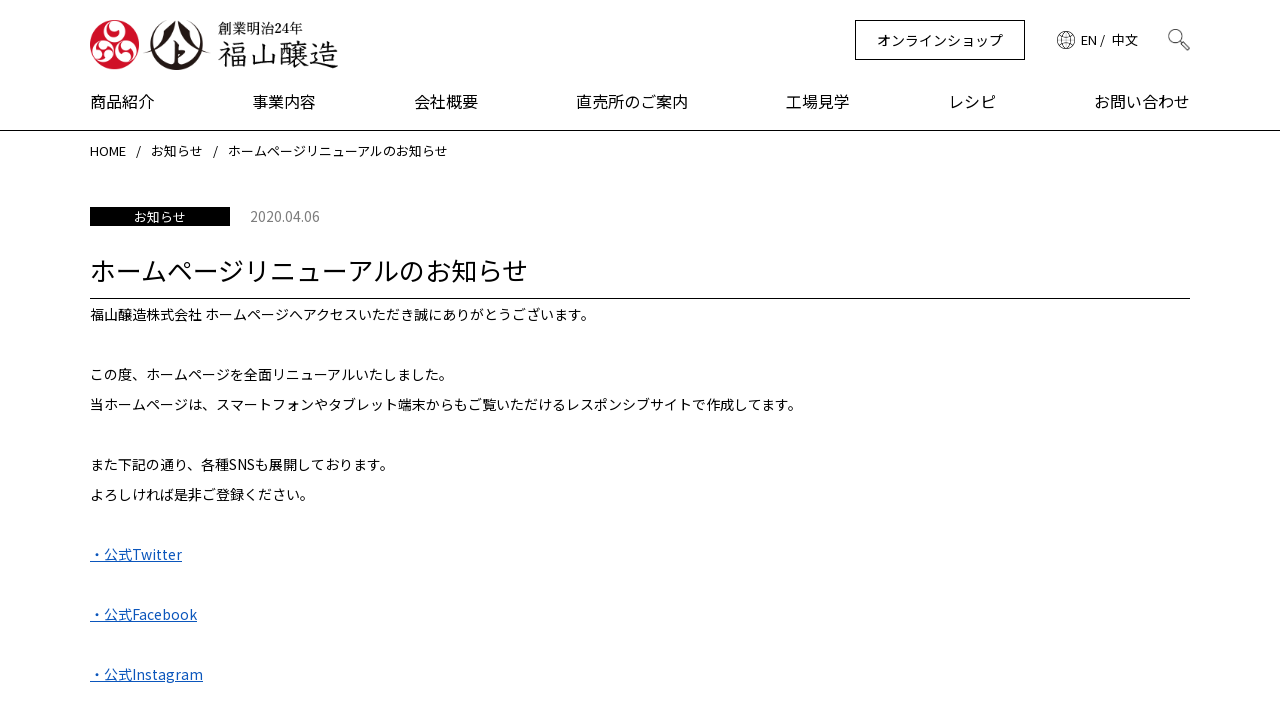

--- FILE ---
content_type: text/html; charset=UTF-8
request_url: https://www.tomoechan.jp/blog/2049
body_size: 4911
content:
<!DOCTYPE HTML>
<html lang="ja">
<head>
<!-- Global site tag (gtag.js) - Google Analytics -->
<script async src="https://www.googletagmanager.com/gtag/js?id=UA-168567170-1"></script>
<script>
  window.dataLayer = window.dataLayer || [];
  function gtag(){dataLayer.push(arguments);}
  gtag('js', new Date());
  gtag('config', 'UA-168567170-1');
</script>
<meta charset="utf-8">
<meta name="viewport" content="width=device-width, initial-scale=1, minimum-scale=1, maximum-scale=1, user-scalable=no">
<meta http-equiv="X-UA-Compatible" content="IE=edge">
			<title>ホームページリニューアルのお知らせ｜福山醸造</title>
		<meta property="title" content="ホームページリニューアルのお知らせ｜福山醸造">
		<meta property="og:title" content="ホームページリニューアルのお知らせ｜福山醸造">
		<meta property="type" content="article">
    <meta property="og:image" content="https://www.tomoechan.jp/assets/images/common/OGP.jpg">
<meta property="og:description" content="福山醸造のBLOG ホームページリニューアルのお知らせ です。 ｜ 創業明治24年、北海道の老舗蔵元の福山醸造株式会社の公式サイトです。商品販売や安心・安全の証「トモエ」ブランドの田舎みそ・日高昆布しょうゆなどを使用したレシピ情報、直売所のイベント情報などが満載です。">
<meta name="description" content="福山醸造のBLOG ホームページリニューアルのお知らせ です。 ｜ 創業明治24年、北海道の老舗蔵元の福山醸造株式会社の公式サイトです。商品販売や安心・安全の証「トモエ」ブランドの田舎みそ・日高昆布しょうゆなどを使用したレシピ情報、直売所のイベント情報などが満載です。">
<meta name="twitter:card" content="summary_large_image">
<link rel="icon" href="/favicon.png">

<link href="https://fonts.googleapis.com/css?family=Noto+Sans+JP:400,500,700&display=swap&subset=japanese" rel="stylesheet">

<!-- ::: CSS JS ::: -->
<link rel="stylesheet" href="/assets/css/minireset.css">
<link rel="stylesheet" href="/assets/css/style.css">
<script src="/assets/js/jquery-3.1.1.min.js"></script>
<script src="/assets/js/viewport.js"></script>
<script src="/assets/js/common.js"></script>
	<!-- ::: plugin ::: -->
	<link rel="stylesheet" href="/assets/css/slick-theme.css">
	<link rel="stylesheet" href="/assets/css/slick.css">
	<script src="/assets/js/slick.min.js"></script>
<script src="/assets/js/contact_us.js"></script>
<script>
jQuery(function($){
	$('.bl_list_details_headingBox_txt a').addClass('bl_list_details_txtLink');
	$('.bl_list_details_headingBox_txt a[target="_blank"]').addClass('bl_list_details_txtLink__targetBlank');
});
</script>

<link rel='dns-prefetch' href='//s.w.org' />
<link rel='stylesheet' id='wp-block-library-css'  href='https://www.tomoechan.jp/wp-includes/css/dist/block-library/style.min.css?ver=5.3.20' type='text/css' media='all' />
</head>
<body id="top" class="pg_list_details2nd is_lower">

<header class="js_head ly_head no_print">
	<div class="js_gnav ly_head_inner">
		<div>
			<form class="bl_search spFlex" method="post" action="/">
				<input class="bl_search_input" type="text" name="s" placeholder="キーワードから探す">
				<input type="hidden" name="products__category" value="corporate">
				<div class="bl_search_btn js_search">
					<button class="bl_search_btn_txt" type="submit">検索</button>
				</div>
			</form>
			<div class="js_toggle">
				<span class="bl_toggleLine bl_toggleLine--1"></span>
				<span class="bl_toggleLine bl_toggleLine--2"></span>
				<span class="bl_toggleLine bl_toggleLine--3"></span>
			</div>
			<a href="/" class="bl_gnav_logo">
				<h1 class="bl_gnav_logo_linkTtl">創業明治24年 福山醸造</h1>
			</a>
		</div>
		<div class="bl_headBlock_inner">
			<div class="bl_globalBlock">
				<div class="bl_globalBlock_inner">
					<a href="/onlineshop/" class="bl_globalBlock_onlineShop">オンラインショップ</a>
					<ul class="bl_globalBlock_list">
						<li class="bl_globalBlock_list_item"><a href="/en/" class="bl_globalBlock_list_item_link">EN</a></li>
						<li class="bl_globalBlock_list_item"><a href="/ch/" class="bl_globalBlock_list_item_link">中文</a></li>
					</ul>
					<form class="bl_search pcFlex" method="post" action="/">
						<input class="bl_search_input" type="text" name="s" placeholder="キーワードから探す">
						<input type="hidden" name="products__category" value="corporate">
						<div class="bl_search_btn js_search">
							<button class="bl_search_btn_txt" type="submit">検索</button>
						</div>
					</form>
				</div>
			</div>
			<div class="ly_head_inner_local clear">
				<nav class="bl_gnav">
					<div class="bl_gnav_inner">
						<ul id="bl_gnav_list" class="bl_gnav_list">
							<li class="bl_gnav_list_item bl_sp_gnav_list_item bl_sp_gnav_list_item__family bl_gnav_list_item__left">
								<a class="bl_gnav_list_item_link bl_sp_gnav_list_item_link bl_sp_gnav_list_item_link__family bl_gnav_list_item_link__left" href="/product/">商品紹介</a><span class="js_gnav_accordion bl_sp_gnav_content"></span>
								<ul class="bl_gnav_childList bl_sp_gnav_childList">
																		<li class="bl_gnav_childList_item bl_sp_gnav_childList_ttl">
										<a href="/shop/tomoe/" class="bl_sp_gnav_childList_ttl_link">トモエ</a>
										<ul class="bl_sp_gnav_childList_tomoe">
																							<li class="bl_gnav_childList_item bl_sp_gnav_childList_item">
													<a href="/product/#anc_01_01" class="bl_sp_gnav_childList_item_link">家庭用商品</a><span class="js_gnav_accordion bl_sp_gnav_container"></span>
													<ul class="bl_sp_gnav_grandchildList">
																															<li class="bl_gnav_childList_item bl_sp_gnav_grandchildList_item">
																		<a href="/category?shop=tomoe&usage=household_use&product=soy_sauce" class="bl_gnav_childList_item_link">しょうゆ</a>
																	</li>
																																	<li class="bl_gnav_childList_item bl_sp_gnav_grandchildList_item">
																		<a href="/category?shop=tomoe&usage=household_use&product=miso" class="bl_gnav_childList_item_link">みそ</a>
																	</li>
																																	<li class="bl_gnav_childList_item bl_sp_gnav_grandchildList_item">
																		<a href="/category?shop=tomoe&usage=household_use&product=dashi_tsuyu_pen_vinegar" class="bl_gnav_childList_item_link">だし・つゆ・ぽん酢</a>
																	</li>
																																	<li class="bl_gnav_childList_item bl_sp_gnav_grandchildList_item">
																		<a href="/category?shop=tomoe&usage=household_use&product=koji" class="bl_gnav_childList_item_link">こうじ</a>
																	</li>
																																	<li class="bl_gnav_childList_item bl_sp_gnav_grandchildList_item">
																		<a href="/category?shop=tomoe&usage=household_use&product=other" class="bl_gnav_childList_item_link">その他</a>
																	</li>
																																	<li class="bl_gnav_childList_item bl_sp_gnav_grandchildList_item">
																		<a href="/category?shop=tomoe&usage=household_use&product=gift" class="bl_gnav_childList_item_link">ギフト</a>
																	</li>
																													</ul><!-- /.bl_sp_gnav_grandchildList -->
												</li><!-- /.bl_gnav_childList_item .bl_sp_gnav_childList_item-->
																							<li class="bl_gnav_childList_item bl_sp_gnav_childList_item">
													<a href="/product/#anc_01_02" class="bl_sp_gnav_childList_item_link">業務用商品</a><span class="js_gnav_accordion bl_sp_gnav_container"></span>
													<ul class="bl_sp_gnav_grandchildList">
																															<li class="bl_gnav_childList_item bl_sp_gnav_grandchildList_item">
																		<a href="/category?shop=tomoe&usage=for_business&product=soy_sauce" class="bl_gnav_childList_item_link">しょうゆ</a>
																	</li>
																																	<li class="bl_gnav_childList_item bl_sp_gnav_grandchildList_item">
																		<a href="/category?shop=tomoe&usage=for_business&product=miso" class="bl_gnav_childList_item_link">みそ</a>
																	</li>
																																	<li class="bl_gnav_childList_item bl_sp_gnav_grandchildList_item">
																		<a href="/category?shop=tomoe&usage=for_business&product=dashi_soup_sauce" class="bl_gnav_childList_item_link">だし・つゆ・たれ</a>
																	</li>
																																	<li class="bl_gnav_childList_item bl_sp_gnav_grandchildList_item">
																		<a href="/category?shop=tomoe&usage=for_business&product=koji" class="bl_gnav_childList_item_link">こうじ</a>
																	</li>
																													</ul><!-- /.bl_sp_gnav_grandchildList -->
												</li><!-- /.bl_gnav_childList_item .bl_sp_gnav_childList_item-->
																					</ul><!-- /.bl_sp_gnav_childList_tomoe -->
									</li><!-- /.bl_gnav_childList_item .bl_sp_gnav_childList_ttl -->

									<li class="bl_gnav_childList_item bl_sp_gnav_childList_ttl">
										<a href="/shop/fukuyama_shoten/" class="bl_sp_gnav_childList_ttl_link">ヤマト福山商店</a>
										<ul class="bl_sp_gnav_childList_fukuyama">
																							<li class="bl_gnav_childList_item bl_sp_gnav_childList_item">
													<a href="/product/#anc_02_01" class="bl_sp_gnav_childList_item_link">家庭用商品</a><span class="js_gnav_accordion bl_sp_gnav_container"></span>
													<ul class="bl_sp_gnav_grandchildList">
																															<li class="bl_gnav_childList_item bl_sp_gnav_grandchildList_item">
																		<a href="/category?shop=fukuyama_shoten&usage=household_use&product=pudding" class="bl_gnav_childList_item_link">プリン</a>
																	</li>
																																	<li class="bl_gnav_childList_item bl_sp_gnav_grandchildList_item">
																		<a href="/category?shop=fukuyama_shoten&usage=household_use&product=yokan" class="bl_gnav_childList_item_link">羊羹</a>
																	</li>
																																	<li class="bl_gnav_childList_item bl_sp_gnav_grandchildList_item">
																		<a href="/category?shop=fukuyama_shoten&usage=household_use&product=sweet_sake" class="bl_gnav_childList_item_link">あまざけ</a>
																	</li>
																																	<li class="bl_gnav_childList_item bl_sp_gnav_grandchildList_item">
																		<a href="/category?shop=fukuyama_shoten&usage=household_use&product=koji" class="bl_gnav_childList_item_link">こうじ</a>
																	</li>
																																	<li class="bl_gnav_childList_item bl_sp_gnav_grandchildList_item">
																		<a href="/category?shop=fukuyama_shoten&usage=household_use&product=other" class="bl_gnav_childList_item_link">その他</a>
																	</li>
																																	<li class="bl_gnav_childList_item bl_sp_gnav_grandchildList_item">
																		<a href="/category?shop=fukuyama_shoten&usage=household_use&product=gift" class="bl_gnav_childList_item_link">ギフト</a>
																	</li>
																													</ul><!-- /.bl_sp_gnav_grandchildList -->
												</li><!-- /.bl_gnav_childList_item .bl_sp_gnav_childList_item -->
																								<li class="bl_gnav_childList_item bl_sp_gnav_childList_item">
													<a href="/product/#anc_02_02" class="bl_sp_gnav_childList_item_link">業務用商品</a><span class="js_gnav_accordion bl_sp_gnav_container"></span>
													<ul class="bl_sp_gnav_grandchildList">
																															<li class="bl_gnav_childList_item bl_sp_gnav_grandchildList_item">
																		<a href="/category?shop=fukuyama_shoten&usage=for_business&product=puree" class="bl_gnav_childList_item_link">ペースト</a>
																	</li>
																																	<li class="bl_gnav_childList_item bl_sp_gnav_grandchildList_item">
																		<a href="/category?shop=fukuyama_shoten&usage=for_business&product=dry_pack" class="bl_gnav_childList_item_link">ドライパック</a>
																	</li>
																													</ul><!-- /.bl_sp_gnav_grandchildList -->
												</li><!-- /.bl_gnav_childList_item .bl_sp_gnav_childList_item -->
																						</ul><!-- /.bl_sp_gnav_childList_fukuyama -->
									</li><!-- /.bl_gnav_childList_item .bl_gnavSp_childList_ttl -->

								</ul><!-- /.bl_gnav_childList .bl_sp_gnav_childList -->
							</li><!-- /.bl_gnav_list_item .bl_sp_gnav_list_item .bl_sp_gnav_list_item__family -->

							<li class="bl_gnav_list_item el_gt"><a class="bl_gnav_list_item_link" href="/business/">事業内容</a></li>

							<li class="js_gnav_list bl_gnav_list_item bl_sp_gnav_list_item__family">
								<a class="bl_gnav_list_item_link bl_sp_gnav_list_item_link__family" href="/company/">会社概要</a><span class="js_gnav_accordion bl_sp_gnav_content"></span>
								<ul class="js_gnav_childList bl_gnav_childList bl_sp_gnav_grandchildList_company">
									<li class="bl_gnav_childList_item pcInline"><a href="/company/" class="bl_gnav_childList_item_link bl_sp_gnav_list_item_link__family">会社概要TOP</a></li>
									<li class="bl_gnav_childList_item bl_sp_gnav_grandchildList_item_company el_gt"><a href="/about/" class="bl_gnav_childList_item_link bl_sp_gnav_grandchildList_item_link_company">企業理念</a></li>
									<li class="bl_gnav_childList_item bl_sp_gnav_grandchildList_item_company el_gt"><a href="/history/" class="bl_gnav_childList_item_link bl_sp_gnav_grandchildList_item_link_company">沿革</a></li>
									<li class="bl_gnav_childList_item bl_sp_gnav_grandchildList_item_company el_gt"><a href="/recruit/" class="bl_gnav_childList_item_link bl_sp_gnav_grandchildList_item_link_company">採用情報</a></li>
								</ul><!-- /.js_gnav_childList .bl_gnav_childList .bl_gnavSp_childList -->
							</li><!-- /.js_gnav_list .bl_gnavSp_inner_item_list .bl_gnav_list_item .bl_sp_gnav_list_item__family -->

							<li class="bl_gnav_list_item el_gt"><a class="bl_gnav_list_item_link" href="/shop/">直売所のご案内</a></li>
							<li class="bl_gnav_list_item el_gt"><a class="bl_gnav_list_item_link" href="/visit/">工場見学</a></li>
							<li class="bl_gnav_list_item el_gt"><a class="bl_gnav_list_item_link" href="/recipe/">レシピ</a></li>
							<li class="bl_gnav_list_item el_gt bl_gnav_list_item__right"><a class="js-contact_us bl_gnav_list_item_link bl_gnav_list_item_link__right" href="#">お問い合わせ</a></li>
							<li class="bl_gnav_list_item el_gt spInline"><a class="bl_gnav_list_item_link" href="https://www.youtube.com/channel/UCMXJH5ntTpmVR2GIvmPZGfw" target="_blank">福山醸造　公式チャンネル</a></li>
							<li class="bl_gnav_list_item el_gt spInline"><a class="bl_gnav_list_item_link" href="/blog/">お知らせ</a></li>
							<li class="bl_gnav_list_item el_gt spInline"><a class="bl_gnav_list_item_link" href="/blog/1989">おおば比呂司先生と福山醸造</a></li>
						</ul><!-- /.bl_gnav_item -->
					</div><!-- /.bl_gnav_inner -->
				</nav><!-- /.bl_gnav -->
			</div>
		</div><!-- /.ly_head_inner -->
	</div>
</header><!-- /.ly_head -->

<div class="ly_main bl_list_details">
	<div class="ly_main_inner">
		<!-- :::::::::: /basic edit area :::::::::: -->
		<!-- パンくず -->
		<div class="bl_breadcrumb pcInline">
			<ul class="bl_breadcrumb_list">
				<li class="bl_breadcrumb_list_item"><a href="/" class="bl_breadcrumb_list_item_link">HOME</a></li>
				<li class="bl_breadcrumb_list_item"><a href="/blog/" class="bl_breadcrumb_list_item_link">お知らせ</a></li>
				<li class="bl_breadcrumb_list_item">ホームページリニューアルのお知らせ</li>
			</ul><!-- .bl_breadcrumb_list -->
		</div><!-- .bl_breadcrumb -->
		<!-- パンくずリスト -->

		<section class="bl_sect bl_list_details_sect">
			<div class="bl_sect_inner bl_list_details_sect_inner">
								<div class="bl_list_details_categoryBox">
											<p class="bl_list_details_categoryBox_tab">お知らせ</p>
										<p class="bl_list_details_categoryBox_date">2020.04.06</p>
				</div>

										<a href="#" id="anc_1"></a>

													<div class="bl_list_details_headingBox">
								<h1 class="bl_list_details_headingBox_ttlType1">ホームページリニューアルのお知らせ</h1>
							</div>
						
						
						
						
						
						
						
						
						
						
						
						
						
						
						
						
						
						
						
						
						
						
						
						
						
																<a href="#" id="anc_2"></a>

						
						
						
						
													<div class="bl_list_details_headingBox">
								<span class="bl_list_details_headingBox_txt"><p>福山醸造株式会社 ホームページへアクセスいただき誠にありがとうございます。</p>
<p>&nbsp;</p>
<p>この度、ホームページを全面リニューアルいたしました。<br />
当ホームページは、スマートフォンやタブレット端末からもご覧いただけるレスポンシブサイトで作成してます。</p>
<p>&nbsp;</p>
<p>また下記の通り、各種SNSも展開しております。<br />
よろしければ是非ご登録ください。</p>
<p>&nbsp;</p>
<p><a href="https://twitter.com/fukuyama_jyozo">・公式Twitter</a></p>
<p>&nbsp;</p>
<p><a href="https://www.facebook.com/fukuyamajyozo/">・公式Facebook</a></p>
<p>&nbsp;</p>
<p><a href="https://www.instagram.com/fukuyama_jyozo/">・公式Instagram</a></p>
<p>&nbsp;</p>
<p><a href="https://line.me/R/ti/p/%40389spxyr">・公式LINE</a></p>
<p>&nbsp;</p>
<p><a href="https://www.youtube.com/channel/UCMXJH5ntTpmVR2GIvmPZGfw">・公式YouTube</a></p>
<p>&nbsp;</p>
<p>リニューアルにともない、&#8221;通販サイト&#8221;(福山醸造オンラインショップ)のURLが変更になります。<br />
ブラウザの「お気に入り」「ブックマーク」などに登録されている場合は、新しいページのURLへの登録変更をお願いします。</p>
<p>※通販サイト(福山醸造オンラインショップ)</p>
<p>&nbsp;</p>
<p>現在ショッピングカートのメンテナンス中のため、ご購入いただくことができません。</p>
<p>4月8日AM10時～ ご購入いただける予定です。</p>
<p><a href="https://www.tomoechan.jp/onlineshop/">・福山醸造オンラインショップ</a></p>
<p>&nbsp;</p>
<p>今後とも、内容の充実を図るとともに、わかりやすく・最新の情報を発信してまいりますので、何卒よろしくお願い申し上げます。</p>
<p>&nbsp;</p>
<p>&nbsp;</p>
</span>
							</div>
						
						
						
						
						
						
						
						
						
						
						
						
						
						
						
						
						
						
						
						
						
													<div>
								
								<div class="el_btn">
									<a href="/blog/" class="el_btn_link el_btn_link__notice">お知らせ一覧へ戻る</a>
								</div>
							</div>
													</div>
		</section>
		<!-- :::::::::: /basic edit area :::::::::: -->
	</div><!-- /.ly_main_inner -->
</div><!-- /.ly_main -->


<!-- ::: Foot ::: -->
<div class="bl_topScroll">
	<a href="#" class="js_scrollTop bl_topScroll_link"></a>
</div>
<footer class="ly_foot clear no_print">
	<div class="ly_foot_inner">
		<div class="bl_footBlock">
			<nav class="bl_foot_nav">
				<div class="bl_foot_nav_inner">
					<ul class="bl_foot_nav_list">
						<li class="bl_foot_nav_list_item"><a href="/product/" class="bl_foot_nav_list_item_link">商品紹介</a></li>
						<li class="bl_foot_nav_list_item"><a href="/business/" class="bl_foot_nav_list_item_link">事業内容</a></li>
						<li class="bl_foot_nav_list_item"><a href="/company/" class="bl_foot_nav_list_item_link">会社概要</a>
							<ul class="bl_foot_nav_childList">
								<li class="bl_foot_nav_childList_item"><a href="/about/" class="bl_foot_nav_childList_item_link">企業理念</a></li>
								<li class="bl_foot_nav_childList_item"><a href="/history/" class="bl_foot_nav_childList_item_link">沿革</a></li>
								<li class="bl_foot_nav_childList_item"><a href="/recruit/" class="bl_foot_nav_childList_item_link">採用情報</a></li>
							</ul>
						</li>
					</ul><!-- /.bl_foot_nav_list -->
				</div><!-- /.bl_foot_nav_inner -->
				<div class="bl_foot_nav_inner">
					<ul class="bl_foot_nav_list">
						<li class="bl_foot_nav_list_item"><a href="/shop/" class="bl_foot_nav_list_item_link">直売所のご案内</a></li>
						<li class="bl_foot_nav_list_item"><a href="/visit/" class="bl_foot_nav_list_item_link">工場見学</a></li>
						<li class="bl_foot_nav_list_item"><a href="/blog/" class="bl_foot_nav_list_item_link">お知らせ</a></li>
						<li class="bl_foot_nav_list_item"><a href="/onlineshop/" class="bl_foot_nav_list_item_link">オンラインショップ</a>
							<ul class="bl_foot_nav_childList">
								<li class="bl_foot_nav_childList_item"><a href="/blog/category/shop_news" class="bl_foot_nav_childList_item_link">ショップニュース</a></li>
							</ul>
						</li>
					</ul><!-- /.bl_foot_nav_list -->
				</div><!-- /.bl_foot_nav_inner -->
				<div class="bl_foot_nav_inner">
					<ul class="bl_foot_nav_list">
						<li class="bl_foot_nav_list_item"><a href="/blog/1989" class="bl_foot_nav_list_item_link">おおば比呂司先生と福山醸造</a></li>
						<li class="bl_foot_nav_list_item"><a href="https://www.youtube.com/channel/UCMXJH5ntTpmVR2GIvmPZGfw" target="_blank" class="bl_foot_nav_list_item_link">YouTube-福山醸造公式チャンネル</a></li>
						<!-- 20240401 ADD START -->
						<li class="bl_foot_nav_list_item"><a href="javascript:void(0)" class="bl_foot_nav_list_item_link">各種カタログ</a>
							<ul class="bl_foot_nav_childList">
								<li class="bl_foot_nav_childList_item"><a href="/topic/fukuyama_jyozo_company-info.pdf" class="bl_foot_nav_childList_item_link">会社案内パンフレット</a></li>
								<li class="bl_foot_nav_childList_item"><a href="/topic/fukuyama_jyozo_katei-product.pdf" class="bl_foot_nav_childList_item_link">家庭用商品カタログ</a></li>
								<li class="bl_foot_nav_childList_item"><a href="/topic/fukuyama_jyozo_gyomu-product.pdf" class="bl_foot_nav_childList_item_link">業務用商品カタログ</a></li>
							</ul>
						</li>
						<!-- 20240401 ADD  END  -->
					</ul><!-- /.bl_foot_nav_list -->
				</div><!-- /.bl_foot_nav_inner -->
				<div class="bl_foot_companyInfo">
					<h2 class="bl_foot_companyInfo_name"><img src="/assets/images/common/logo_company.png" alt="福山醸造株式会社"></h2><!-- /.bl_foot_companyInfo_name -->
					<p class="bl_foot_companyInfo_add">北海道札幌市東区苗穂町2丁目4番1号</p><!-- /.bl_foot_companyInfo_add -->
					<ul class="bl_foot_companyInfo_list" >
						<li	class="bl_foot_companyInfo_list_item"><a href="https://twitter.com/fukuyama_jyozo" target="_blank" class="bl_foot_companyInfo_list_item_link"><img src="/assets/images/common/icon_twitter.png" alt="Twitter"></a></li>
						<li	class="bl_foot_companyInfo_list_item"><a href="https://www.facebook.com/fukuyamajyozo/" target="_blank" class="bl_foot_companyInfo_list_item_link"><img src="/assets/images/common/icon_faceBook.png" alt="faceBook"></a></li>
						<li	class="bl_foot_companyInfo_list_item"><a href="https://www.instagram.com/fukuyama_jyozo/" target="_blank" class="bl_foot_companyInfo_list_item_link"><img src="/assets/images/common/icon_insta.png" alt="Instagram"></a></li>
						<li	class="bl_foot_companyInfo_list_item"><a href="https://line.me/R/ti/p/%40389spxyr" target="_blank" class="bl_foot_companyInfo_list_item_link"><img src="/assets/images/common/icon_line.png" alt="LINE"></a></li>
					</ul>
				</div><!-- /.bl_foot_companyInfo -->
			</nav><!-- /.bl_foot_nav -->
			<nav class="bl_companyNavBlock">
				<ul class="bl_companyNavBlock_list">
					<li class="bl_companyNavBlock_list_item"><a href="/onlineshop/guide/"  class="bl_companyNavBlock_list_item_link">ご利用ガイド</a></li>
					<li class="bl_companyNavBlock_list_item"><a href="/privacy/"  class="bl_companyNavBlock_list_item_link">プライバシーポリシー</a></li>
					<li class="bl_companyNavBlock_list_item"><a href="/onlineshop/faq/"  class="bl_companyNavBlock_list_item_link">よくあるご質問</a></li>
					<li class="bl_companyNavBlock_list_item"><a href="#"  class="js-contact_us bl_companyNavBlock_list_item_link">お問い合わせ</a></li>
				</ul>
			</nav>
		</div>
		<small class="bl_copyright">©&nbsp;Copyright 2020 Fukuyama Jyozo Co. Ltd. All rights reserved.</small>
	</div><!-- /.ly_foot_inner -->
</footer><!-- /.ly_foot -->

<!-- ::: /Foot ::: -->


</body>
</html>


--- FILE ---
content_type: text/css
request_url: https://www.tomoechan.jp/assets/css/minireset.css
body_size: 178
content:
@charset "UTF-8";

/*! minireset.css v0.0.2 | MIT License | github.com/jgthms/minireset.css */
html, body, p, ol, ul, li, dl, dt, dd, blockquote, figure, fieldset, legend, textarea, pre, iframe, hr, h1, h2, h3, h4, h5, h6 { margin: 0; padding: 0; }

h1, h2, h3, h4, h5, h6 { font-size: 100%; font-weight: normal; }

ul { list-style: none; }

button, input, select, textarea { margin: 0; }

html { -webkit-box-sizing: border-box; box-sizing: border-box; }

* { -webkit-box-sizing: inherit; box-sizing: inherit; }

*:before, *:after { -webkit-box-sizing: inherit; box-sizing: inherit; }

img, embed, object, audio, video { height: auto; max-width: 100%; }

iframe { border: 0; }

table { border-collapse: collapse; border-spacing: 0; }

td, th { padding: 0; text-align: left; }

button { -moz-appearance: none; -webkit-appearance: none; appearance: none; background-color: transparent; border: none; cursor: pointer; outline: none; padding: 0; }


--- FILE ---
content_type: text/css
request_url: https://www.tomoechan.jp/assets/css/style.css
body_size: 42829
content:
@charset "UTF-8";


/* =========================================================
　◆Link Style
========================================================= */
a { color: #000; text-decoration: none; }

a:hover { text-decoration: none; }

/* =========================================================
　◆Basic
========================================================= */
* { -webkit-box-sizing: border-box; box-sizing: border-box; }

*:before, *:after { -webkit-box-sizing: border-box; box-sizing: border-box; }

html { -webkit-text-size-adjust: none; }

body { -moz-osx-font-smoothing: grayscale; -webkit-font-smoothing: antialiased; background: #fff; font: 13px / 1.4 "Noto Sans JP", "ヒラギノ角ゴ Pro W3", "Hiragino Kaku Gothic Pro", "メイリオ", Meiryo, Osaka, "ＭＳ Ｐゴシック", "MS PGothic", sans-serif; }

img { display: block; height: auto; max-width: 100%; vertical-align: top; width: auto; }

figure { background: transparent; border: 0; font-size: 100%; outline: 0; vertical-align: baseline; }

/* clear */
.clear { clear: both !important; }

/* clearfix */
.cFix:after { clear: both; content: ""; display: block; }

/* pcBlock,pcInline */
.pcBlock { display: block !important; }

.pcInline { display: block !important; }

.spBlock, .spInline { display: none !important; }

.pcFlex { display: -webkit-box !important; display: -ms-flexbox !important; display: flex !important; }

.spFlex { display: none !important; }

.is_lower .ly_head { -webkit-transform: translate(0); left: 0; position: fixed; top: 0; transform: translate(0); }

@media screen and (min-width: 824px) { .is_lower .ly_head { border-bottom: solid 1px #000; } }

/* =========================================================
　◆Head
========================================================= */
.ly_head { -webkit-transform: translate(0, -100%); -webkit-transition: -webkit-transform 0.5s; background: #fff; left: 0; position: fixed; top: 0; transform: translate(0, -100%); transition: -webkit-transform 0.5s; transition: transform 0.5s; transition: transform 0.5s, -webkit-transform 0.5s; width: 100%; z-index: 999; }

.ly_head.is_show { -webkit-transform: translate(0, 0); transform: translate(0, 0); }

.ly_head_inner { margin: 0 auto; }

.ly_head .bl_gnav_logo_linkTtl { -webkit-transition: all 0.5s; background: url("/assets/images/common/img_gnav_logo.png") no-repeat center left; background-size: contain; display: inline-block; float: left; overflow: hidden; text-indent: 100%; transition: all 0.5s; white-space: nowrap; }

.ly_head .bl_globalBlock_inner { display: -webkit-box; display: -ms-flexbox; display: flex; }

.ly_head .bl_globalBlock_onlineShop { border: solid 1px #000; display: block; }

.ly_head .bl_globalBlock_list { -ms-flex-align: center; -ms-flex-wrap: wrap; -webkit-box-align: center; align-items: center; display: -webkit-box; display: -ms-flexbox; display: flex; flex-wrap: wrap; }

.ly_head .bl_globalBlock_list::before { background: url("/assets/images/common/icon_earth_black.png") no-repeat; background-size: 18px; content: ""; display: inline-block; height: 18px; margin-right: 10px; width: 18px; }

.ly_head .bl_globalBlock_list_item { display: inline-block; position: relative; }

.ly_head .bl_globalBlock_list_item:first-child::after { color: #000; content: "/"; position: absolute; top: 0; }

@media screen and (min-width: 824px) { .ly_head { min-width: 1140px; }
  .ly_head_inner { height: 130px; padding-top: 20px; width: 1100px; }
  .ly_head .bl_gnav_logo_linkTtl { height: 50px; width: 248px; }
  .ly_head .bl_gnav_logo_linkTtl:hover { -webkit-transition: all 0.5s; opacity: 0.7; transition: all 0.5s; }
  .ly_head .bl_globalBlock { float: right; }
  .ly_head .bl_globalBlock_inner { -ms-flex-pack: end; -webkit-box-pack: end; justify-content: end; }
  .ly_head .bl_globalBlock_onlineShop { -webkit-transition: all 0.5s; border: solid 1px #000; color: #000; font-size: 14px; line-height: 1.3; margin-right: 32px; padding: 10px 21px; transition: all 0.5s; }
  .ly_head .bl_globalBlock_onlineShop:hover { -webkit-transition: all 0.5s; background-color: #000; color: #fff; transition: all 0.5s; }
  .ly_head .bl_globalBlock_onlineShop_inner { height: 41px; margin-right: 50px; }
  .ly_head .bl_globalBlock_list::before { background: url("/assets/images/common/icon_earth_black.png") no-repeat; background-size: 18px; content: ""; display: inline-block; height: 18px; margin-right: 6px; width: 18px; }
  .ly_head .bl_globalBlock_list_item:first-child { margin-right: 15px; }
  .ly_head .bl_globalBlock_list_item:first-child::after { right: -8px; }
  .ly_head .bl_globalBlock_list_item_link { -webkit-transition: all 0.5s; border-bottom: solid 1px transparent; transition: all 0.5s; }
  .ly_head .bl_globalBlock_list_item_link:hover { -webkit-transition: all 0.5s; border-bottom: solid 1px #000; transition: all 0.5s; } }

@media screen and (max-width: 823px) { .ly_head_inner { border-bottom: solid 1px #000; height: 53px; padding: 6px 0; width: 100%; }
  .ly_head .bl_headBlock_inner { -webkit-transform: translate(100%, 53px); -webkit-transition: all 0.6s; background-color: #fff; height: calc(100vh - 53px); overflow: auto; padding-top: 20px; position: fixed; right: 0; top: 0; transform: translate(100%, 53px); transition: all 0.6s; width: 100%; }
  .ly_head.is_active .bl_headBlock_inner { -webkit-transform: translate(0, 53px); transform: translate(0, 53px); }
  .ly_head .js_toggle { cursor: pointer; display: block; height: 42px; position: fixed; right: 0; top: 18px; width: 40px; z-index: 3; }
  .ly_head .js_toggle.is_active { right: 0; top: 5px; }
  .ly_head .js_toggle .bl_toggleLine { -webkit-transition: .35s ease-in-out; border-bottom: solid 2px #4B433E; display: block; left: 6px; position: absolute; transition: .35s ease-in-out; width: 20px; }
  .ly_head .js_toggle .bl_toggleLine--1 { top: 0px; }
  .ly_head .js_toggle .bl_toggleLine--2 { top: 7px; }
  .ly_head .js_toggle .bl_toggleLine--3 { top: 14px; }
  .ly_head .js_toggle.is_active .bl_toggleLine--1 { -webkit-transform: rotate(-42deg); left: 5px; top: 18px; transform: rotate(-42deg); width: 20px; }
  .ly_head .js_toggle.is_active .bl_toggleLine--2, .ly_head .js_toggle.is_active .bl_toggleLine--3 { -webkit-transform: rotate(42deg); top: 18px; transform: rotate(42deg); width: 20px; }
  .ly_head .bl_gnav_logo_linkTtl { height: 40px; margin-left: 8px; width: 170px; }
  .ly_head .bl_globalBlock_inner { -ms-flex-direction: column-reverse; -ms-flex-pack: center; -webkit-box-direction: reverse; -webkit-box-orient: vertical; -webkit-box-pack: center; flex-direction: column-reverse; justify-content: center; }
  .ly_head .bl_globalBlock_onlineShop { background: #000; color: #fff; font-size: 18px; line-height: 2.7; margin: 17px auto 0; text-align: center; width: 80%; }
  .ly_head .bl_globalBlock_onlineShop_inner { -ms-flex-direction: column; -webkit-box-direction: normal; -webkit-box-orient: vertical; flex-direction: column; }
  .ly_head .bl_globalBlock_list { -ms-flex-pack: center; -webkit-box-pack: center; justify-content: center; }
  .ly_head .bl_globalBlock_list_item:first-child { margin-right: 50px; }
  .ly_head .bl_globalBlock_list_item:first-child::after { right: -30px; }
  .ly_head .bl_globalBlock_list_item_link { font-size: 15px; } }

/* =========================================================
　◆Gnav
========================================================= */
.bl_gnav { background: #fff; padding-top: 20px; width: 100%; }

.bl_gnav_inner { margin: 0 auto; }

.bl_gnav_list { display: -webkit-box; display: -ms-flexbox; display: flex; }

.bl_gnav_list_item { -webkit-transition: all 0.5s; display: block; font-size: 16px; position: relative; transition: all 0.5s; }

.bl_gnav_childList { background-color: #efefef; display: none; z-index: 1; }

.bl_gnav_childList_item_link::before { -webkit-transition: all 0.3s; background: url("/assets/images/common/icon_gnav.png") no-repeat left center; background-size: 11px; content: ""; display: inline-block; height: 11px; margin-right: 14px; transition: all 0.3s; width: 11px; }

@media screen and (min-width: 824px) { .bl_gnav { min-width: 1140px; }
  .bl_gnav_inner { margin: 0; width: 1100px; }
  .bl_gnav_list { -ms-flex-pack: justify; -webkit-box-pack: justify; justify-content: space-between; }
  .bl_gnav_list_item { -webkit-transition: all 0.5s; border-bottom: solid 2px transparent; font-size: 16px; height: 39px; transition: all 0.5s; }
  .bl_gnav_list_item::after { -webkit-transition: all 0.3s; background-color: transparent; content: ""; display: block; height: 2px; margin: 0 auto; transition: all 0.3s; width: calc(100% - 40px); }
  .bl_gnav_list_item:hover::after { background-color: #bc0b21; }
  .bl_gnav_list_item__left::after { margin: 0 auto 0 0; width: calc(100% - 20px); }
  .bl_gnav_list_item__right::after { margin: 0 0 0 auto; width: calc(100% - 20px); }
  .bl_gnav_list_item_link { display: block; padding: 0 20px 16px; }
  .bl_gnav_list_item_link[target="_blank"]::after { background: url("/assets/images/common/icon_link.png") no-repeat left center; background-size: 12px; content: ""; display: inline-block; height: 12px; margin: 0 -13px 0 7px; width: 12px; }
  .bl_gnav_list_item_link__left { padding-left: 0; }
  .bl_gnav_list_item_link__right { padding-right: 0; }
  .bl_gnav_childList { height: auto; left: -46px; padding: 14px 0 12px 39px; position: absolute; top: 40px; width: 213px; }
  .bl_gnav_childList_item { line-height: 3; }
  .bl_gnav_childList_item_link:hover { color: #bc0b21; }
  .bl_gnav_childList_item_link:hover::before { -webkit-transition: all 0.3s; background: url("/assets/images/common/icon_gnav_hover.png") no-repeat left center; background-size: 11px; content: ""; transition: all 0.3s; } }

@media screen and (max-width: 823px) { .bl_gnav { padding-top: 20px; }
  .bl_gnav_inner { padding: 0; width: 100%; }
  .bl_gnav_list { -ms-flex-pack: start; -ms-flex-wrap: wrap; -webkit-box-pack: start; flex-wrap: wrap; justify-content: start; }
  .bl_gnav_list_item { border-bottom: solid 1px #000; font-size: 15px; height: 100%; width: 100%; }
  .bl_gnav_list_item:last-child { margin-bottom: 27.5%; }
  .bl_gnav_list_item_link { -webkit-transition: opacity 0.3s, border-bottom-color 0.3s; display: inline-block; font-weight: 400; padding: 22px 25px; transition: opacity 0.3s, border-bottom-color 0.3s; width: 100%; }
  .bl_gnav_childList { padding: 31px 19px 11px; width: 100%; }
  .bl_gnav_childList_item { font-size: 15px; line-height: 2; }
  .bl_gnav_childList_item_link { display: block; }
  .bl_gnav_childList_item_link::before { margin-right: 11px; } }

@media screen and (max-width: 823px) { .bl_gnav .bl_sp_gnav_list_item__family { -ms-flex-pack: justify; -ms-flex-wrap: wrap; -webkit-box-pack: justify; display: -webkit-box; display: -ms-flexbox; display: flex; flex-wrap: wrap; justify-content: space-between; }
  .bl_gnav .bl_sp_gnav_list_item.is_active .bl_sp_gnav_childList { display: block; left: 0; padding: 20px 10px; padding: 0; position: relative; top: 0; width: 100%; z-index: 100; }
  .bl_gnav .bl_sp_gnav_list_item.is_active .bl_sp_gnav_childList_item { border-bottom: solid 1px #fff; margin-left: 15px; position: relative; }
  .bl_gnav .bl_sp_gnav_list_item.is_active .bl_sp_gnav_childList_item_link { display: block; margin-left: 20px; width: 80%; }
  .bl_gnav .bl_sp_gnav_list_item_link__family { width: 80%; }
  .bl_gnav .bl_sp_gnav_childList_tomoe { padding: 0 0 30px 20px; }
  .bl_gnav .bl_sp_gnav_childList_fukuyama { padding: 0 0 30px 20px; }
  .bl_gnav .bl_sp_gnav_childList_onlineshop { margin-bottom: 33px; padding: 0; }
  .bl_gnav .bl_sp_gnav_childList_ttl { font-weight: 400; }
  .bl_gnav .bl_sp_gnav_childList_ttl_link { display: block; width: 100%; }
  .bl_gnav .bl_sp_gnav_childList_item { -ms-flex-pack: justify; -ms-flex-wrap: wrap; -webkit-box-pack: justify; border-bottom: solid 1px #fff; display: -webkit-box; display: -ms-flexbox; display: flex; flex-wrap: wrap; font-weight: normal; justify-content: space-between; padding: 13px 0; }
  .bl_gnav .bl_sp_gnav_childList_item_link { display: block; line-height: 2.5; width: 85%; }
  .bl_gnav .bl_sp_gnav_childList_item_link_onlineshop { font-weight: normal; padding: 17px 0; }
  .bl_gnav .bl_sp_gnav_childList_item_link_onlineshop::before { background: none; content: ""; }
  .bl_gnav .bl_sp_gnav_childList_item_onlineshop { border-bottom: solid 1px #fff; position: relative; }
  .bl_gnav .bl_sp_gnav_childList_item_onlineshop.el_gt::after { right: 0; top: 27px; }
  .bl_gnav .bl_sp_gnav_grandchildList { display: none; padding: 17px 0 0 23px; }
  .bl_gnav .bl_sp_gnav_grandchildList_company { padding: 14px 19px 41px; }
  .bl_gnav .bl_sp_gnav_grandchildList_item { font-weight: normal; line-height: 2.1; padding: 7px 0; }
  .bl_gnav .bl_sp_gnav_grandchildList_item_company { border-bottom: solid 1px #fff; position: relative; }
  .bl_gnav .bl_sp_gnav_grandchildList_item_company.el_gt::after { right: 0; }
  .bl_gnav .bl_sp_gnav_grandchildList_item_link_company { padding: 17px 0; }
  .bl_gnav .bl_sp_gnav_grandchildList_item_link_company::before { background: none; content: ""; }
  .bl_gnav .bl_sp_gnav_content { display: block; height: 60px; position: relative; width: 60px; }
  .bl_gnav .bl_sp_gnav_content::before { background-color: #bc0b21; content: ""; display: inline-block; height: 1px; pointer-events: none; position: absolute; right: 15px; top: 32px; width: 12px; }
  .bl_gnav .bl_sp_gnav_content::after { background-color: #bc0b21; content: ""; display: inline-block; height: 12px; pointer-events: none; position: absolute; right: 21px; top: 27px; width: 1px; }
  .bl_gnav .bl_sp_gnav_content.is_view::after { background: none; }
  .bl_gnav .bl_sp_gnav_container { display: block; height: 35px; position: relative; width: 35px; }
  .bl_gnav .bl_sp_gnav_container::after { -webkit-transform: rotate(135deg); border-right: 1px solid #bc0b21; border-top: 1px solid #bc0b21; content: ""; display: inline-block; height: 8px; pointer-events: none; position: absolute; right: -2px; top: 13px; transform: rotate(135deg); width: 8px; }
  .bl_gnav .bl_sp_gnav_container.is_view::after { border-bottom: 1px solid #bc0b21; border-left: 1px solid #bc0b21; border-right: none; border-top: none; pointer-events: none; top: 16px; } }

/* =========================================================
　◆Onlineshop menu
========================================================= */
.ly_head.bl_onlineshop_head { -webkit-transform: translate(0); padding-top: 0; transform: translate(0); }

.ly_head .bl_onlineshop_txt { background-color: #000; color: #fff; font-size: 16px; font-weight: 400; line-height: 1.9; text-align: center; }

@media screen and (min-width: 824px) { .ly_head.bl_onlineshop_head { border-bottom: solid 1px #000; }
  .ly_head .bl_onlineshop_head_inner { height: 100%; padding-top: 18px; position: relative; }
  .ly_head .bl_onlineshop_head_wrap { left: 0; position: absolute; top: 17px; z-index: 1; }
  .ly_head .bl_onlineshop_headBlock_inner { position: relative; }
  .ly_head .bl_onlineshop_gnav_logo { display: inline-block; height: 50px; position: relative; width: 248px; }
  .ly_head .bl_onlineshop_gnav_logo_linkTtl { height: 51px; }
  .ly_head .bl_onlineshop_gnav_logo_company { height: 50px; position: relative; width: 248px; }
  .ly_head .bl_onlineshop_gnav_logo_ttl { display: block; font-size: 15px; left: 266px; letter-spacing: 1.2px; pointer-events: none; position: absolute; top: 20px; width: 60%; }
  .ly_head .bl_onlineshop_home { margin-right: 9px; padding: 11px 20px; }
  .ly_head .bl_onlineshop_myPageBox { margin-right: 10px; padding: 0; }
  .ly_head .bl_onlineshop_myPageBox:hover .bl_onlineshop_myPage { color: #fff; }
  .ly_head .bl_onlineshop_myPageBox:hover .bl_onlineshop_myPage_points { color: #fff; }
  .ly_head .bl_onlineshop_myPageBox:hover .bl_onlineshop_myPage::before { -webkit-transition: all 0.5s; background: url("/assets/images/common/icon_register_white.png") no-repeat center; background-size: 16px; content: ""; display: inline-block; height: 17px; margin-right: 16px; transition: all 0.5s; width: 16px; }
  .ly_head .bl_onlineshop_myPage { -ms-flex-align: center; -webkit-box-align: center; align-items: center; display: -webkit-box; display: -ms-flexbox; display: flex; font-size: 10px; line-height: 1.2; margin-right: 0; padding: 5px 20px; text-align: left; }
  .ly_head .bl_onlineshop_myPage_points { color: #bc0b21; font-size: 14px; }
  .ly_head .bl_onlineshop_myPage::before { -webkit-transition: all 0.5s; background: url("/assets/images/common/icon_register_black.png") no-repeat center; background-size: 16px; content: ""; display: inline-block; height: 17px; margin-right: 16px; transition: all 0.5s; width: 16px; }
  .ly_head .bl_onlineshop_cart { line-height: 1.5; margin: 0; padding: 9px 20px; }
  .ly_head .bl_onlineshop_cart::before { -webkit-transition: all 0.5s; background: url("/assets/images/common/icon_cart.png") no-repeat center; background-size: 16px; content: ""; display: inline-block; height: 17px; margin: 0 10px -3px 0; transition: all 0.5s; width: 16px; }
  .ly_head .bl_onlineshop_cart:hover::before { -webkit-transition: all 0.5s; background: url("/assets/images/common/icon_cart_white.png") no-repeat center; background-size: 16px; content: ""; display: inline-block; height: 17px; margin: 0 10px -3px 0; transition: all 0.5s; width: 16px; }
  .ly_head .bl_onlineshop_gnav { padding-top: 32px; } }

@media screen and (max-width: 823px) { .ly_head.is_active .bl_onlineshop_headBlock_inner { -webkit-transform: translate(0, 73px); padding-top: 3px; transform: translate(0, 73px); }
  .ly_head .bl_onlineshop_head { padding: 0; }
  .ly_head .bl_onlineshop_head_inner { padding: 0; }
  .ly_head .bl_onlineshop_headBlock_inner { -webkit-transform: translate(100%, 73px); height: calc(100vh - 73px); padding-top: 3px; transform: translate(100%, 73px); }
  .ly_head .bl_onlineshop_gnav_logo_linkTtl { height: 50px; }
  .ly_head .bl_onlineshop_gnav_logo_ttl { display: none; }
  .ly_head .bl_onlineshop_toggle { top: 38px; }
  .ly_head .bl_onlineshop_toggle.is_active { top: 28px; }
  .ly_head .bl_onlineshop_txt { font-size: 13px; line-height: 1.6; }
  .ly_head .bl_onlineshop_myPageBox { background-color: #fff; border: solid 1px #000; margin-top: 15px; }
  .ly_head .bl_onlineshop_myPage { -ms-flex-align: center; -webkit-box-align: center; align-items: center; display: -webkit-box; display: -ms-flexbox; display: flex; font-size: 12px; line-height: 1.2; margin: 0 auto; padding: 8px 0; text-align: left; }
  .ly_head .bl_onlineshop_myPage_points { font-size: 16px; }
  .ly_head .bl_onlineshop_myPage::before { background: url("/assets/images/common/icon_register_black.png") no-repeat center; background-size: 26px; content: ""; display: inline-block; height: 27px; margin-right: 20px; width: 26px; }
  .ly_head .bl_onlineshop_cart { background: url("/assets/images/common/icon_cart.png") no-repeat center; background-size: 22px; content: ""; display: inline-block; height: 25px; margin-right: 10px; overflow: hidden; position: absolute; right: 81px; text-indent: 100%; top: 36px; white-space: nowrap; width: 25px; }
  .ly_head .bl_onlineshop_gnav { padding-top: 16px; } }

.bl_sidenav { float: left; margin: 10px 0 80px; width: 200px; }

.bl_sidenav_wrap { margin-bottom: 35px; }

.bl_sidenav_wrap_ttl { border-bottom: solid 1px #000; display: block; font-size: 16px; margin-bottom: 5px; padding-bottom: 11px; }

.bl_sidenav_wrap_ttl_link { -webkit-transition: all 0.5s; display: inline-block; transition: all 0.5s; width: 100%; }

.bl_sidenav_wrap_ttl_link:hover { -webkit-transition: all 0.5s; opacity: 0.6; transition: all 0.5s; }

.bl_sidenav_wrap_img__tomoe { width: 116px; }

.bl_sidenav_wrap_img__fukuyama { width: 131px; }

.bl_sidenav_wrap__recipe { margin-bottom: 53px; }

.bl_sidenav_wrap_link__recipe { -webkit-transition: all 0.6s; display: block; height: 100%; transition: all 0.6s; width: 100%; }

.bl_sidenav_wrap_link__recipe:hover { -webkit-transition: all 0.6s; opacity: 0.6; transition: all 0.6s; }

.bl_sidenav_list_item { line-height: 2.95; }

.bl_sidenav_list_item_link { font-size: 14px; }

.bl_sidenav_list_item_link::before { margin-right: 19px; }

/* =========================================================
　◆Search
========================================================= */
.bl_search { -ms-flex-align: center; -webkit-box-align: center; -webkit-transition: all 0.8s; align-items: center; border-bottom: solid 1px transparent; position: relative; transition: all 0.8s; }

.bl_search_input { -webkit-transition: opacity 0.5s, padding-left 0.5s; border: none; height: 100%; opacity: 0; transition: opacity 0.5s, padding-left 0.5s; }

.bl_search_input:focus { outline: none; }

.bl_search_btn { -ms-flex-align: center; -webkit-box-align: center; align-items: center; display: -webkit-box; display: -ms-flexbox; display: flex; position: absolute; right: 0; top: 0; }

.bl_search_btn:before, .bl_search_btn:after { content: ""; display: block; height: 100%; left: 0; position: absolute; top: 0; width: 22px; }

.bl_search_btn:after { background: url(/assets/images/common/icon_search.png) no-repeat 0 center; background-size: contain; }

.bl_search_btn_txt { height: 100%; overflow: hidden; text-indent: 100%; white-space: nowrap; }

@media screen and (min-width: 824px) { .bl_search { margin-left: 30px; width: 22px; }
  .bl_search_input { background: none; padding-left: 0; width: 100%; }
  .bl_search_btn { cursor: pointer; height: 100%; width: 22px; }
  .bl_search.is_searchOpen { border-bottom: solid 1px #000; width: 300px; }
  .bl_search.is_searchOpen input { opacity: 1; padding: 0 23px 0 10px; width: 100%; }
  .bl_search.is_searchOpen .bl_search_btn:before, .bl_search.is_searchOpen .bl_search_btn:after { pointer-events: none; width: 24px; }
  .bl_search__onlineShop { height: 41px; margin-left: 29px; position: absolute; right: 0; top: 0; width: 22px; width: 32px; z-index: 100; }
  .bl_search__onlineShop .bl_search_input { background: #efefef; padding-left: 0; width: 100%; }
  .bl_search__onlineShop .bl_search_btn { cursor: pointer; height: 100%; width: 22px; }
  .bl_search__onlineShop.bl_search.is_searchOpen { width: 550px; } }

@media screen and (max-width: 823px) { .bl_search { -ms-flex-pack: justify; -webkit-box-pack: justify; justify-content: space-between; position: absolute; right: 51px; top: 8px; width: 24px; }
  .bl_search_input { background: #efefef; padding: 12px 0 10px; width: calc(100% - 34px); }
  .bl_search_btn { height: 24px; top: 7px; width: 24px; }
  .bl_search.is_searchOpen { width: calc(100% - 51px - 8px); }
  .bl_search.is_searchOpen input { opacity: 1; padding-left: 10px; width: calc(100% - 34px); }
  .bl_search.is_searchOpen .bl_search_btn:before, .bl_search.is_searchOpen .bl_search_btn:after { pointer-events: none; }
  .bl_search__onlineShop { top: 28px; } }

/* ==================================================================== LORD ==================================================================== */
.bl_loadBlock { -ms-flex-pack: center; -webkit-box-pack: center; background: #fff; bottom: 0; display: -webkit-box; display: -ms-flexbox; display: flex; justify-content: center; left: 0; position: fixed; right: 0; top: 0; z-index: 9999; }

.bl_loadBlock_logo { -ms-flex-align: center; -ms-flex-pack: center; -webkit-box-align: center; -webkit-box-pack: center; align-items: center; display: -webkit-box; display: -ms-flexbox; display: flex; justify-content: center; }

@media screen and (max-width: 823px) { .bl_loadBlock_logo__tomoe { width: 20%; }
  .bl_loadBlock_logo__fukuyama { width: 28%; } }

/* =========================================================
　◆Main
========================================================= */
.ly_main { width: 100%; }

@media screen and (min-width: 824px) { .ly_main__onlineshop { min-width: 1140px; }
  .ly_main .bl_onlineshop_wrap { padding: 35px 0; }
  .ly_main .bl_onlineshop_wrap_detailes { padding: 26px 0; } }

.ly_main_inner { margin: 0 auto; }

.ly_main_inner__onlineshop { padding: 159px 0 66px; width: 1100px; }

.ly_main_inner__onlineshop .bl_breadcrumb { min-width: auto; }

@media screen and (max-width: 823px) { .ly_main_inner__onlineshop { padding: 84px 0 49px; width: 100%; }
  .ly_main_inner .bl_onlineshop_wrap_detailes { margin: 0 auto; } }

/* =========================================================
　◆Foot
========================================================= */
.ly_foot { background: #130c00; width: 100%; }

.ly_foot_inner { margin: 0 auto; padding: 48px 0 30px; width: 1100px; }

.ly_foot a { color: #fff; }

.ly_foot .bl_foot_nav { -ms-flex-pack: justify; -webkit-box-pack: justify; display: -webkit-box; display: -ms-flexbox; display: flex; justify-content: space-between; margin-bottom: 77px; }

.ly_foot .bl_foot_nav_inner { width: 25%; }

.ly_foot .bl_foot_nav_list { width: 100%; }

.ly_foot .bl_foot_nav_list_item { margin-bottom: 17px; }

.ly_foot .bl_foot_nav_list_item:last-child { margin-bottom: 0; }

.ly_foot .bl_foot_nav_list_item_link { display: block; font-size: 14px; position: relative; }

.ly_foot .bl_foot_nav_list_item_link[target="_blank"]::after { background: url("/assets/images/common/icon_link_black.png") no-repeat center center; background-size: 13px; content: ""; display: inline-block; height: 13px; margin-left: 10px; width: 13px; }

.ly_foot .bl_foot_nav_childList_item { margin-top: 17px; }

.ly_foot .bl_foot_nav_childList_item:not(:first-child) { margin-top: 10px; }

.ly_foot .bl_foot_nav_childList_item_link { color: #aaaaaa; }

.ly_foot .bl_foot_nav_childList_item_link::before { background-color: #aaa; content: ""; display: inline-block; height: 1px; margin: 0 11px 4px 0; width: 5px; }

.ly_foot .bl_foot_companyInfo { -ms-flex-direction: column; -webkit-box-direction: normal; -webkit-box-orient: vertical; color: #fff; display: -webkit-box; display: -ms-flexbox; display: flex; flex-direction: column; margin: auto 0 5px; text-align: right; width: 25%; }

.ly_foot .bl_foot_companyInfo_name { margin-bottom: 7px; }

.ly_foot .bl_foot_companyInfo_name img { margin-left: auto; }

.ly_foot .bl_foot_companyInfo_add { font-family: 'Noto Sans JP', sans-serif; font-size: 12px; line-height: 2; padding-bottom: 16px; }

.ly_foot .bl_foot_companyInfo_list { -ms-flex-pack: end; -webkit-box-pack: end; display: -webkit-box; display: -ms-flexbox; display: flex; justify-content: flex-end; }

.ly_foot .bl_foot_companyInfo_list_item { margin-right: 20px; }

.ly_foot .bl_foot_companyInfo_list_item:last-child { margin-right: 0; }

.ly_foot .bl_companyNavBlock_name { font-size: 18px; font-weight: 400; }

.ly_foot .bl_companyNavBlock_add { font-size: 10px; line-height: 2; padding-bottom: 10px; }

.ly_foot .bl_companyNavBlock_list { -ms-flex-pack: center; -webkit-box-pack: center; display: -webkit-box; display: -ms-flexbox; display: flex; justify-content: center; }

.ly_foot .bl_companyNavBlock_list_item { border-right: solid 1px #fff; }

.ly_foot .bl_companyNavBlock_list_item:last-child { border-right: none; }

.ly_foot .bl_copyright { color: #aaaaaa; display: block; font-size: 12px; margin: 46px auto 0; text-align: center; }

@media screen and (min-width: 824px) { .ly_foot { min-width: 1140px; }
  .ly_foot a { -webkit-transition: all 0.3s; transition: all 0.3s; }
  .ly_foot a:hover { -webkit-transition: all 0.3s; opacity: 0.7; transition: all 0.3s; }
  .ly_foot .bl_foot_companyInfo_list_item_link { -webkit-transition: all 0.8s; display: block; height: 21px; transition: all 0.8s; width: 21px; }
  .ly_foot .bl_foot_companyInfo_list_item_link:hover img { -webkit-transition: all 0.8s; opacity: 0.6; transition: all 0.8s; }
  .ly_foot .bl_foot_companyInfo_list_item_link img { height: 100%; margin: 0 auto; }
  .ly_foot .bl_companyNavBlock_list_item { letter-spacing: 0.5px; line-height: 1; padding: 0 22px; }
  .ly_foot .bl_copyright { letter-spacing: 0.1px; padding-left: 32px; } }

@media screen and (max-width: 823px) { .ly_foot { padding: 0 0 22px; }
  .ly_foot .ly_foot_inner { padding: 0; width: 100%; }
  .ly_foot .bl_footBlock { -ms-flex-direction: column-reverse; -webkit-box-direction: reverse; -webkit-box-orient: vertical; display: -webkit-box; display: -ms-flexbox; display: flex; flex-direction: column-reverse; }
  .ly_foot .bl_foot_nav { margin-bottom: 0; }
  .ly_foot .bl_foot_nav_inner { display: none; }
  .ly_foot .bl_foot_companyInfo { text-align: center; width: 100%; }
  .ly_foot .bl_foot_companyInfo_name { margin: 0 auto 10px; width: 40%; }
  .ly_foot .bl_foot_companyInfo_name img { margin: 0 auto; }
  .ly_foot .bl_foot_companyInfo_add { font-size: 10px; line-height: 1.5; padding-bottom: 17px; }
  .ly_foot .bl_foot_companyInfo_list { -ms-flex-pack: center; -webkit-box-pack: center; justify-content: center; }
  .ly_foot .bl_foot_companyInfo_list_item { margin-right: 16px; width: 18px; }
  .ly_foot .bl_foot_companyInfo_list_item_link img { height: 18px; margin: 0 auto; }
  .ly_foot .bl_foot_companyInfo_list_item:first-child img { height: 17px; width: 22px; }
  .ly_foot .bl_companyNavBlock { margin-bottom: 21px; }
  .ly_foot .bl_companyNavBlock_list { -ms-flex-wrap: wrap; flex-wrap: wrap; }
  .ly_foot .bl_companyNavBlock_list_item { border-bottom: solid 1px #fff; border-top: solid 1px #fff; font-size: 13px; padding: 0; text-align: center; width: 50%; }
  .ly_foot .bl_companyNavBlock_list_item:nth-child(n+3) { border-top: none; }
  .ly_foot .bl_companyNavBlock_list_item:nth-child(even) { border-right: none; }
  .ly_foot .bl_companyNavBlock_list_item_link { -ms-flex-align: center; -ms-flex-pack: center; -webkit-box-align: center; -webkit-box-pack: center; align-items: center; display: -webkit-box; display: -ms-flexbox; display: flex; height: 100%; justify-content: center; padding: 21px; }
  .ly_foot .bl_copyright { font-size: 10px; margin: 20px auto 0; } }

/* =========================================================
◆Basic
========================================================= */
@media screen and (max-width: 823px) {
  .spBlock { display: block !important; }
  .spInline { display: block !important; } /* spBlock,spInline */
  .pcBlock, .pcInline { display: none !important; }
  .pcFlex { display: none !important; }
  .spFlex { display: -webkit-box !important; display: -ms-flexbox !important; display: flex !important; }
  html.is_fixed { height: auto; overflow: hidden; }
  html.is_fixed body { height: auto; overflow: hidden; }
  body { overflow-x: hidden; } }

/*========================================================= TItle ======================================================== */
.bl_ttl_type2 { font-size: 30px; font-weight: 400; line-height: 1.67; margin-bottom: 30px; text-align: center; }

.bl_ttl_type3 { font-size: 24px; }

.bl_onlineshop_content_ttl { background-color: #000; color: #fff; font-size: 18px; line-height: 1.75; margin-bottom: 30px; padding-left: 20px; width: 100%; }

.bl_ttl_corporate { background-color: #efefef; display: inline-block; font-size: 18.02px; line-height: 1.7; margin-bottom: 30px; padding-left: 20px; width: 100%; }

@media screen and (max-width: 823px) { .bl_ttl_type2 { font-size: 22px; margin-bottom: 15px; }
  .bl_ttl_type3 { margin-bottom: 15px; }
  .bl_onlineshop_content_ttl { font-size: 15px; line-height: 2.0; margin-bottom: 15px; padding-left: 14px; }
  .bl_ttl_corporate { font-size: 15px; line-height: 2; margin-bottom: 15px; padding-left: 13px; } }

/*========================================================= Text ======================================================== */
.bl_txt { font-size: 14px; line-height: 1.7; }

@media screen and (max-width: 823px) { .bl_txt { font-size: 13px; line-height: 1.8; } }

/*========================================================= Section ======================================================== */
.bl_sect { width: 100%; }

.bl_sect_inner { margin: 0 auto; }

@media screen and (min-width: 824px) { .bl_sect { min-width: 1140px; }
  .bl_sect__onlineshop { min-width: 100%; }
  .bl_sect_inner { width: 1100px; }
  .bl_sect_inner__onlineshop { margin: 0 0 0 auto; width: 870px; } }

@media screen and (max-width: 823px) { .bl_sect_inner { width: 92%; } }

/*========================================================= Column Layout ======================================================== */
.bl_columnBlock { -ms-flex-pack: justify; -ms-flex-wrap: wrap; -webkit-box-pack: justify; display: -webkit-box; display: -ms-flexbox; display: flex; flex-wrap: wrap; justify-content: space-between; width: 100%; }

@media screen and (min-width: 824px) { .bl_columnBlock__2column .bl_col { margin-top: 45px; width: 49%; }
  .bl_columnBlock__2column .bl_col:nth-child(-n+2) { margin-top: 0; }
  .bl_columnBlock__2column .bl_col img { width: 100%; } }

@media screen and (max-width: 823px) { .bl_columnBlock__2column .bl_col { -ms-flex-pack: justify; -ms-flex-wrap: wrap; -webkit-box-pack: justify; display: -webkit-box; display: -ms-flexbox; display: flex; flex-wrap: wrap; justify-content: space-between; margin-top: 30px; width: 100%; }
  .bl_columnBlock__2column .bl_col:first-child { margin-top: 0; }
  .bl_columnBlock__2column .bl_col img { width: 100%; } }

@media screen and (min-width: 824px) { .bl_columnBlock__3column::after, .bl_columnBlock__3column .bl_col { margin-top: 10px; width: 32%; }
  .bl_columnBlock__3column::after:nth-child(-n+3), .bl_columnBlock__3column .bl_col:nth-child(-n+3) { margin-top: 0; }
  .bl_columnBlock__3column::after { content: ""; margin-top: 0; } }

@media screen and (max-width: 823px) { .bl_columnBlock__3column .bl_col { -ms-flex-pack: justify; -webkit-box-pack: justify; display: -webkit-box; display: -ms-flexbox; display: flex; justify-content: space-between; margin-top: 20px; width: 100%; }
  .bl_columnBlock__3column .bl_col:first-child { margin-top: 0; } }

@media screen and (min-width: 824px) { .bl_columnBlock__4column { -ms-flex-pack: start; -webkit-box-pack: start; justify-content: flex-start; }
  .bl_columnBlock__4column .bl_col { margin: 34px 30px 0 0; width: 22.4%; }
  .bl_columnBlock__4column .bl_col:nth-child(-n+4) { margin-top: 0; }
  .bl_columnBlock__4column .bl_col:nth-child(4n) { margin-right: 0; } }

@media screen and (max-width: 823px) { .bl_columnBlock__4column .bl_col { -ms-flex-pack: justify; -webkit-box-pack: justify; display: -webkit-box; display: -ms-flexbox; display: flex; justify-content: space-between; margin-top: 26px; width: 47%; }
  .bl_columnBlock__4column .bl_col:nth-child(-n+2) { margin-top: 0; } }

/*========================================================= News list ======================================================== */
.bl_news_list { margin: 56px auto; }

.bl_news_list_item { border-bottom: solid 1px #fff; margin-top: 20px; padding: 0 52px; width: 100%; }

.bl_news_list_item:first-child { margin-top: 0; }

.bl_news_list_item_link { -ms-flex-align: center; -ms-flex-pack: justify; -webkit-box-align: center; -webkit-box-pack: justify; -webkit-transition: all 0.3s; align-items: center; display: -webkit-box; display: -ms-flexbox; display: flex; justify-content: space-between; transition: all 0.3s; }

.bl_news_list_item_link:hover { -webkit-transition: all 0.3s; opacity: 0.5; transition: all 0.3s; }

.bl_news_list_item_date { color: #000; font-size: 14px; letter-spacing: 1px; line-height: 1.5; margin: 0 22px 18px 0; }

.bl_news_list_item_tab { background: #000; color: #fff; font-size: 13px; line-height: 1.5; margin: 0 15px 18px 0; text-align: center; width: 185px; }

.bl_news_list_item_ttl { font-size: 14px; line-height: 1.5; margin-bottom: 18px; text-align: justify; width: 100%; }

.bl_news_list_item_ttl__download::after { background: url("/assets/images/common/icon_pdf.png") no-repeat center; background-size: 17px; content: ""; display: inline-block; height: 17px; margin-left: 3px; vertical-align: middle; width: 17px; }

.bl_news_list_item_ttl__targetBlank::after { background: url("/assets/images/common/icon_link.png") no-repeat center; background-size: 12px; content: ""; display: inline-block; height: 12px; margin-left: 3px; vertical-align: middle; width: 12px; }

@media screen and (max-width: 823px) { .bl_news_list { margin: 24px auto 0; }
  .bl_news_list_item { margin-top: 18px; padding: 0; }
  .bl_news_list_item_link { -ms-flex-pack: start; -ms-flex-wrap: wrap; -webkit-box-pack: start; flex-wrap: wrap; justify-content: start; }
  .bl_news_list_item_link:hover { opacity: 0.5; }
  .bl_news_list_item_date { font-size: 13px; letter-spacing: 0; line-height: 1; margin: 0 15px 10px 0; }
  .bl_news_list_item_tab { font-size: 12px; line-height: 1.3; margin: 0 15px 10px 0; width: 115px; }
  .bl_news_list_item_ttl { font-size: 13px; line-height: 1.5; margin-bottom: 10px; } }

/*========================================================= Link/Button ======================================================== */
.el_btn { margin-top: 28px; overflow: hidden; text-align: center; width: 100%; }

.el_btn_link { -webkit-backface-visibility: hidden; backface-visibility: hidden; background-color: #000; border: solid 1px transparent; color: #fff; display: block; margin: 0 auto; overflow: hidden; position: relative; z-index: 2; }

.el_btn_link__cart { background-color: #bc0b21; }

.el_btn_link__feature { background-color: #fff; border: solid 1px #000; color: #000; }

.el_btn_link__feature::before { content: none; }

.el_btn_link__feature::after { -webkit-transform: rotate(135deg); -webkit-transition: all 0.6s; border-left: 1px solid #000; border-top: 1px solid #000; content: ""; display: inline-block; height: 10px; pointer-events: none; position: absolute; right: 23px; top: 17px; transform: rotate(135deg); transition: all 0.6s; width: 10px; }

@media screen and (min-width: 824px) { .el_btn__cart { margin-top: 0; }
  .el_btn__feature { margin-top: 11px; }
  .el_btn_link { -webkit-backface-visibility: hidden; -webkit-transition: all 0.6s ease; backface-visibility: hidden; font-size: 16px; line-height: 2.8; transition: all 0.6s ease; width: 218px; }
  .el_btn_link::before { -webkit-transform: skewX(45deg) scale(1, 1); -webkit-transition: all 0.6s ease; background: #fff; content: ''; display: block; height: 100%; left: -150%; position: absolute; top: 0; transform: skewX(45deg) scale(1, 1); transition: all 0.6s ease; width: 130%; z-index: -1; }
  .el_btn_link:hover { -webkit-transition: background-color 0.9s; background: #fff; border: solid 1px #bc0b21; color: #bc0b21; transition: background-color 0.9s; }
  .el_btn_link:hover::before { -webkit-transform: skewX(45deg) scale(1, 1); background: #fff; left: -20px; transform: skewX(45deg) scale(1, 1); }
  .el_btn_link__cart { line-height: 2.64; margin: 0 0 0 auto; width: 277px; }
  .el_btn_link__cart:hover .el_cart::before { background: url("/assets/images/common/icon_cart_red.png") no-repeat center; background-size: 18px; display: inline-block; height: 19px; margin: 0 11px -3px 0; width: 18px; }
  .el_btn_link__feature { -webkit-transition: all 0.6s; margin: 0 0 0 auto; transition: all 0.6s; width: 277px; }
  .el_btn_link__feature::before { content: none; }
  .el_btn_link__feature::after { -webkit-transform: rotate(135deg); -webkit-transition: all 0.6s; border-left: 1px solid #000; border-top: 1px solid #000; content: ""; display: inline-block; height: 10px; pointer-events: none; position: absolute; right: 23px; top: 17px; transform: rotate(135deg); transition: all 0.6s; width: 10px; }
  .el_btn_link__feature:hover { -webkit-transition: all 0.6s; border: solid 1px #bc0b21; color: #bc0b21; transition: all 0.6s; }
  .el_btn_link__feature:hover::after { border-left: 1px solid #bc0b21; border-top: 1px solid #bc0b21; } }

@media screen and (max-width: 823px) { .el_btn__cart { margin-top: 15px; }
  .el_btn__feature { margin-top: 15px; }
  .el_btn_link { font-size: 14px; line-height: 2.4; width: 200px; }
  .el_btn_link__cart { line-height: 3.5; width: 86%; }
  .el_btn_link__feature { line-height: 3.5; width: 86%; }
  .el_btn_link__feature::after { right: 18px; } }

.el_cart { display: inline-block; }

.el_cart::before { -webkit-transition: all 0.6s; background: url("/assets/images/common/icon_cart_white.png") no-repeat center; background-size: 18px; content: ""; display: inline-block; height: 19px; margin: 0 11px -3px 0; transition: all 0.6s; width: 18px; }

@media screen and (max-width: 823px) { .el_cart::before { background-size: 21px; height: 22px; margin: 0 20px -5px -33px; width: 21px; } }

@media screen and (max-width: 823px) { .el_gt::after { -webkit-transform: rotate(135deg); border-left: 1px solid #bc0b21; border-top: 1px solid #bc0b21; content: ""; display: inline-block; height: 10px; pointer-events: none; position: absolute; right: 17px; top: 27px; transform: rotate(135deg); width: 10px; }
  .el_new_tab::after { background: url("/assets/images/common/icon_link_red.png") no-repeat center; background-size: 15px; content: ""; display: inline-block; height: 15px; pointer-events: none; position: absolute; right: 14px; top: 24px; width: 15px; } }

/*========================================================= announce  ======================================================== */
.bl_announce { -ms-flex-align: center; -ms-flex-pack: start; -webkit-box-align: center; -webkit-box-pack: start; align-items: center; background: #efefef; bottom: 0; display: -webkit-box; display: -ms-flexbox; display: flex; justify-content: start; position: absolute; right: 0; width: 100%; }

.bl_announce + .bl_scroll { bottom: 13%; }

.bl_announce_inner { -ms-flex-align: center; -webkit-box-align: center; align-items: center; display: -webkit-box; display: -ms-flexbox; display: flex; }

.bl_announce::before { background: #000; content: ""; height: 100%; left: 0; position: absolute; top: 0; width: 50%; }

.bl_announce_ttl { color: #fff; position: relative; }

.bl_announce_txtBox { background-color: #efefef; height: inherit; position: relative; width: 100%; }

.bl_announce_link { -ms-flex-pack: start; -webkit-box-pack: start; display: -webkit-box; display: -ms-flexbox; display: flex; height: inherit; justify-content: start; }

@media screen and (min-width: 824px) { .bl_announce { -ms-flex-pack: start; -webkit-box-pack: start; justify-content: start; }
  .bl_announce + .bl_scroll { bottom: 13%; }
  .bl_announce_inner { height: 60px; margin: 0 auto; width: 1100px; }
  .bl_announce::before { background: #000; content: ""; height: 100%; left: 0; position: absolute; top: 0; width: 50%; }
  .bl_announce_ttl { font-size: 14px; width: 178px; }
  .bl_announce_link { font-size: 14px; padding: 21px 0 20px 38px; }
  .bl_announce_link_date { letter-spacing: 1px; margin-right: 30px; }
  .bl_announce_link_ttl { width: 77%; }
  .bl_announce_link_details { width: 11%; }
  .bl_announce_link_details::after { -webkit-transform: rotate(135deg); border-left: 1px solid #000; border-top: 1px solid #000; content: ""; display: inline-block; height: 10px; margin-left: 16px; pointer-events: none; transform: rotate(135deg); width: 10px; } }

@media screen and (max-width: 823px) { .bl_announce_inner { height: 84px; width: 100%; }
  .bl_announce_ttl { line-height: 1.9; text-align: center; width: 114px; }
  .bl_announce_link { -ms-flex-wrap: wrap; flex-wrap: wrap; padding: 3.5% 3.8%; }
  .bl_announce_link_date { font-size: 13px; width: 100%; }
  .bl_announce_link_ttl { font-size: 13px; line-height: 1.7; } }

/*========================================================= Mainvisual Scroll ======================================================== */
.bl_scroll { -webkit-transform: translate(-50%, 0); bottom: 6%; left: 50%; position: absolute; transform: translate(-50%, 0); }

.bl_scroll_txt { color: #fff; }

.bl_scroll_line { height: 1px; left: 2px; overflow: hidden; position: relative; top: 23px; width: 30px; }

.bl_scroll_line::before { -webkit-animation: scr 1.25s cubic-bezier(0.2, 0.8, 0.25, 1) infinite; -webkit-transform: rotate(270deg); animation: scr 1.25s cubic-bezier(0.2, 0.8, 0.25, 1) infinite; background-color: #fff; content: ""; display: block; height: 1px; margin-right: 5px; position: relative; transform: rotate(270deg); width: 30px; }

@-webkit-keyframes scr { 0% {
    bottom: 0; opacity: 0; }
  1% { bottom: 10px;
    opacity: 0; }
  5% { bottom: 10px;
    opacity: 1; }
  60% { opacity: 1; }
  99% { bottom: -10px;
    opacity: 0; }
  100% { bottom: 0;
    opacity: 0; } }

@keyframes scr { 0% {
    bottom: 0; opacity: 0; }
  1% { bottom: 10px;
    opacity: 0; }
  5% { bottom: 10px;
    opacity: 1; }
  60% { opacity: 1; }
  99% { bottom: -10px;
    opacity: 0; }
  100% { bottom: 0;
    opacity: 0; } }

/*========================================================= パンくずリスト ======================================================== */
.bl_breadcrumb { margin-top: 12px; min-width: 1140px; position: relative; width: 100%; z-index: 111; }

.bl_breadcrumb_list { -ms-flex-pack: start; -webkit-box-pack: start; display: -webkit-box; display: -ms-flexbox; display: flex; justify-content: start; margin: 0 auto; width: 1100px; }

.bl_breadcrumb_list_item { color: #000; }

.bl_breadcrumb_list_item:not(:last-child) { margin-right: 10px; }

.bl_breadcrumb_list_item:not(:last-child)::after { content: "/"; display: inline-block; margin-left: 10px; }

.bl_breadcrumb_list_item__white { color: #fff; }

.bl_breadcrumb_list_item_link { -webkit-transition: all 0.5s; border-bottom: solid 1px transparent; color: #000; transition: all 0.5s; }

.bl_breadcrumb_list_item_link:hover { -webkit-transition: all 0.5s; border-bottom: solid 1px #000; transition: all 0.5s; }

.bl_breadcrumb_list_item_link__white { color: #fff; }

.bl_breadcrumb_list_item_link__white:hover { border-bottom: solid 1px #fff; }

/*========================================================= pager ======================================================== */
.bl_pager_list { -ms-flex-pack: center; -webkit-box-pack: center; display: -webkit-box; display: -ms-flexbox; display: flex; justify-content: center; }

.bl_pager_list_item:not(:last-child) { margin-right: 10px; }

.bl_pager_list_item_link { -ms-flex-align: center; -ms-flex-pack: center; -webkit-box-align: center; -webkit-box-pack: center; align-items: center; background-color: #000; border: solid 1px transparent; color: #fff; display: -webkit-box; display: -ms-flexbox; display: flex; font-size: 18px; height: inherit; justify-content: center; }

.bl_pager_list_item_link.is_current { background-color: #fff; border: solid 1px #bc0b21; color: #bc0b21; }

.bl_pager_list_item_prelink_arrow { -webkit-transform: rotate(-45deg); border-left: 2px solid #fff; border-top: 2px solid #fff; display: block; height: 8px; margin-left: 7px; pointer-events: none; transform: rotate(-45deg); width: 8px; }

.bl_pager_list_item_nextlink_arrow { -webkit-transform: rotate(135deg); border-left: 2px solid #fff; border-top: 2px solid #fff; display: block; height: 8px; margin-right: 7px; pointer-events: none; transform: rotate(135deg); width: 8px; }

.bl_pager_list_item_firstlink_arrow { -webkit-transform: rotate(-45deg); border-left: 2px solid #fff; border-top: 2px solid #fff; display: block; height: 8px; margin-right: 1px; pointer-events: none; transform: rotate(-45deg); width: 8px; }

.bl_pager_list_item_firstlink_arrow::before { -webkit-transform: rotate(0deg); border-left: 2px solid #fff; border-top: 2px solid #fff; content: ""; display: block; height: 8px; margin: 3px; pointer-events: none; transform: rotate(0deg); width: 8px; }

.bl_pager_list_item_lastlink_arrow { -webkit-transform: rotate(135deg); border-left: 2px solid #fff; border-top: 2px solid #fff; display: block; height: 8px; margin-left: 1px; pointer-events: none; transform: rotate(135deg); width: 8px; }

.bl_pager_list_item_lastlink_arrow::before { -webkit-transform: rotate(0deg); border-left: 2px solid #fff; border-top: 2px solid #fff; content: ""; display: block; height: 8px; margin: 3px; pointer-events: none; transform: rotate(0deg); width: 8px; }

@media screen and (min-width: 824px) { .bl_pager { margin-top: 100px; }
  .bl_pager_list_item { height: 36px; width: 36px; }
  .bl_pager_list_item_link { -webkit-transition: all 0.3s; transition: all 0.3s; }
  .bl_pager_list_item_link:hover { -webkit-transition: all 0.3s; background-color: #fff; border: solid 1px #bc0b21; color: #bc0b21; transition: all 0.3s; }
  .bl_pager_list_item_link:hover .bl_pager_list_item_firstlink_arrow, .bl_pager_list_item_link:hover .bl_pager_list_item_lastlink_arrow { -webkit-transition: all 0.3s; border-left: 2px solid #bc0b21; border-top: 2px solid #bc0b21; transition: all 0.3s; }
  .bl_pager_list_item_link:hover .bl_pager_list_item_firstlink_arrow::before, .bl_pager_list_item_link:hover .bl_pager_list_item_lastlink_arrow::before { -webkit-transition: all 0.3s; border-left: 2px solid #bc0b21; border-top: 2px solid #bc0b21; transition: all 0.3s; }
  .bl_pager_list_item_link:hover .bl_pager_list_item_prelink_arrow, .bl_pager_list_item_link:hover .bl_pager_list_item_nextlink_arrow { -webkit-transition: all 0.3s; border-left: 2px solid #bc0b21; border-top: 2px solid #bc0b21; transition: all 0.3s; } }

@media screen and (max-width: 823px) { .bl_pager { margin-top: 50px; }
  .bl_pager_list { -ms-flex-pack: center; -webkit-box-pack: center; display: -webkit-box; display: -ms-flexbox; display: flex; justify-content: center; }
  .bl_pager_list_item { height: 40px; width: 40px; } }

/*========================================================= Choice ======================================================== */
.bl_selectBox_choice { -ms-flex-align: center; -ms-flex-pack: center; -webkit-box-align: center; -webkit-box-pack: center; align-items: center; display: -webkit-box; display: -ms-flexbox; display: flex; justify-content: center; margin-bottom: 29px; }

@media screen and (max-width: 823px) { .bl_selectBox_choice { -ms-flex-pack: start; -ms-flex-wrap: wrap; -webkit-box-pack: start; flex-wrap: wrap; justify-content: start; margin-bottom: 10px; } }

.bl_choice_wrap { margin-right: 30px; }

.bl_choice_number { -ms-flex-align: center; -webkit-box-align: center; align-items: center; display: -webkit-box; display: -ms-flexbox; display: flex; }

.bl_choice_number_ttl { font-size: 14px; margin-right: 10px; }

.bl_choice_number_box { font-size: 16px; height: 44px; outline: none; padding-left: 8px; width: 87px; }

.bl_choice_number_box:focus { outline: none; }

.bl_choice_order { -ms-flex-align: center; -webkit-box-align: center; align-items: center; display: -webkit-box; display: -ms-flexbox; display: flex; }

.bl_choice_order_ttl { font-size: 14px; margin-right: 10px; }

.bl_choice_order_box { font-size: 16px; height: 45px; outline: none; padding-left: 8px; width: 247px; }

.bl_choice_total_ttl { font-size: 16px; }

@media screen and (max-width: 823px) { .bl_choice { width: 100%; }
  .bl_choice_wrap { margin: 0 0 10px; text-align: right; width: 100%; }
  .bl_choice_number_ttl { font-size: 13px; margin-right: 11px; width: 21%; }
  .bl_choice_number_box { font-size: 13px; height: 37px; padding-left: 14px; width: 24%; }
  .bl_choice_order_ttl { font-size: 13px; margin-right: 11px; width: 21%; }
  .bl_choice_order_box { font-size: 13px; height: 37px; padding-left: 18px; width: 69%; }
  .bl_choice_total { text-align: center; width: 100%; }
  .bl_choice_total_ttl { font-size: 14px; } }

/*========================================================= Cart ======================================================== */
.bl_cart { -ms-flex-pack: justify; -webkit-box-pack: justify; display: -webkit-box; display: -ms-flexbox; display: flex; justify-content: space-between; }

.bl_cart_num { -ms-flex-align: center; -ms-flex-pack: start; -webkit-box-align: center; -webkit-box-pack: start; align-items: center; display: -webkit-box; display: -ms-flexbox; display: flex; justify-content: start; }

.bl_cart_num_txt { width: 37px; }

.bl_cart_num_count { font-size: 16px; height: 44px; outline: none; padding: 0 3px 0 22px; width: 87px; }

@media screen and (max-width: 823px) { .bl_cart { -ms-flex-wrap: wrap; flex-wrap: wrap; }
  .bl_cart_num_txt { width: 37px; }
  .bl_cart_num_count { font-size: 16px; height: 37px; outline: none; padding: 0 3px 0 22px; width: 82px; } }

/*========================================================= Category Cart ======================================================== */
.bl_category_cart { position: relative; }

.bl_category_cart_icon { -webkit-transform: translate(-50%, -50%); background: url("/assets/images/common/icon_cart_white.png") no-repeat; background-size: 16px; display: block; height: 17px; left: 50%; pointer-events: none; position: absolute; top: 50%; transform: translate(-50%, -50%); width: 16px; }

.bl_category_cart_submit { background-color: #000; border: none; overflow: hidden; text-indent: 100%; white-space: nowrap; }

.bl_category_cart_submit:focus { outline: none; }

@media screen and (min-width: 824px) { .bl_category_cart_submit { -webkit-transition: all 0.2s; height: 40px; transition: all 0.2s; width: 40px; }
  .bl_category_cart_submit:hover { -webkit-transition: all 0.2s; background-color: #bc0b21; transition: all 0.2s; } }

@media screen and (max-width: 823px) { .bl_category_cart_submit { height: 35px; width: 35px; } }

/*========================================================= TOP SCROLL ======================================================== */
.bl_topScroll { position: relative; }

.bl_topScroll_link { background-color: #fff; border: solid 1px #000000; bottom: 26px; display: block; height: 40px; position: fixed; right: 20px; width: 40px; z-index: 99; }

.bl_topScroll_link::before { -webkit-transform: rotate(135deg); border-bottom: 1px solid #000; border-left: 1px solid #000; content: ""; display: inline-block; height: 16px; margin: 16px 0 0 11px; transform: rotate(135deg); width: 16px; }

@media screen and (min-width: 824px) { .bl_topScroll { min-width: 1140px; }
  .bl_topScroll_link::before { -webkit-transition: all 0.5s; transition: all 0.5s; }
  .bl_topScroll_link:hover { -webkit-transition: all 0.5s; border: solid 1px #bc0b21; transition: all 0.5s; }
  .bl_topScroll_link:hover::before { -webkit-transition: all 0.5s; border-bottom: 1px solid #bc0b21; border-left: 1px solid #bc0b21; transition: all 0.5s; } }

@media screen and (max-width: 823px) { .bl_topScroll_link { bottom: 9px; height: 30px; right: 17px; width: 30px; }
  .bl_topScroll_link::before { height: 13px; margin: 12px 0 0 8px; width: 13px; } }

@media screen and (max-width: 823px) { .pg_top .ly_head { display: none; } }

.pg_top .un_head { -webkit-transform: translate(0, 0); -webkit-transition: all 0.5s; background: transparent; border-bottom: none; left: 0; padding: 20px 0; position: absolute; top: 0; transform: translate(0, 0); transition: all 0.5s; width: 100%; z-index: 1; }

.pg_top .un_head_inner { margin: 0 auto; width: 1100px; }

.pg_top .un_head .un_gnav_logo_link_ttl { background: url("/assets/images/common/img_logo.png") no-repeat center left; background-size: contain; display: inline-block; float: left; height: 50px; overflow: hidden; text-indent: 100%; white-space: nowrap; }

.pg_top .un_head .un_global { float: right; }

.pg_top .un_head .un_global_inner { -ms-flex-pack: end; -webkit-box-pack: end; display: -webkit-box; display: -ms-flexbox; display: flex; justify-content: end; }

.pg_top .un_head .un_global_onlineShop { border: solid 1px #fff; color: #fff; display: block; font-size: 14px; line-height: 1.3; margin-right: 30px; padding: 10px 21px; text-align: center; }

.pg_top .un_head .un_global_list { -ms-flex-align: center; -ms-flex-wrap: wrap; -webkit-box-align: center; align-items: center; display: -webkit-box; display: -ms-flexbox; display: flex; flex-wrap: wrap; }

.pg_top .un_head .un_global_list::before { background: url("/assets/images/common/icon_earth.png") no-repeat; background-size: 18px; content: ""; display: inline-block; height: 18px; margin-right: 7px; width: 18px; }

.pg_top .un_head .un_global_list_item { display: inline-block; position: relative; }

.pg_top .un_head .un_global_list_item:first-child { margin-right: 16px; }

.pg_top .un_head .un_global_list_item:first-child::after { color: #fff; content: "/"; position: absolute; right: -10px; top: 0; }

.pg_top .un_head .un_global_list_item_link { color: #fff; }

@media screen and (min-width: 824px) { .pg_top .un_head { min-width: 1140px; }
  .pg_top .un_head:hover { -webkit-transition: all 0.5s; background: #fff; transition: all 0.5s; }
  .pg_top .un_head:hover .un_gnav_logo_link_ttl { -webkit-transition: all 0.5s; background: url("/assets/images/common/img_gnav_logo.png") no-repeat center left; background-size: contain; transition: all 0.5s; }
  .pg_top .un_head:hover .un_gnav_logo_link_ttl:hover { -webkit-transition: all 0.5s; opacity: 0.7; transition: all 0.5s; }
  .pg_top .un_head:hover .js_toggle .un_toggleLine { border-bottom: solid 2px #000; }
  .pg_top .un_head:hover .un_global_onlineShop { -webkit-transition: all 0.5s; background: #fff; border: solid 1px #000; color: #000; font-size: 14px; line-height: 1.3; margin-right: 30px; padding: 10px 21px; transition: all 0.5s; }
  .pg_top .un_head:hover .un_global_onlineShop:hover { -webkit-transition: all 0.5s; background: #000; color: #fff; transition: all 0.5s; }
  .pg_top .un_head:hover .un_global_list::before { background: url("/assets/images/common/icon_earth_black.png") no-repeat; background-size: 18px; content: ""; display: inline-block; height: 18px; margin-right: 7px; width: 18px; }
  .pg_top .un_head:hover .un_global_list_item:first-child { margin-right: 16px; }
  .pg_top .un_head:hover .un_global_list_item:first-child::after { color: #000; right: -10px; }
  .pg_top .un_head:hover .un_global_list_item_link { -webkit-transition: all 0.5s; border-bottom: solid 1px transparent; color: #000; transition: all 0.5s; }
  .pg_top .un_head:hover .un_global_list_item_link:hover { -webkit-transition: all 0.5s; border-bottom: solid 1px #000; transition: all 0.5s; } }

@media screen and (min-width: 824px) and (max-width: 823px) { .pg_top .un_head:hover .un_gnav_logo_link_ttl { background-size: 170px; margin-left: 8px; width: 170px; }
  .pg_top .un_head:hover .un_global { float: none; }
  .pg_top .un_head:hover .un_global_inner { -ms-flex-direction: column-reverse; -ms-flex-pack: center; -webkit-box-direction: reverse; -webkit-box-orient: vertical; -webkit-box-pack: center; flex-direction: column-reverse; justify-content: center; }
  .pg_top .un_head:hover .un_global_onlineShop { background: #000; color: #fff; font-size: 18px; line-height: 2.7; margin: 17px auto 0; padding: 0; text-align: center; width: 80%; }
  .pg_top .un_head:hover .un_global_list { -ms-flex-pack: center; -ms-flex-wrap: wrap; -webkit-box-pack: center; display: -webkit-box; display: -ms-flexbox; display: flex; flex-wrap: wrap; justify-content: center; }
  .pg_top .un_head:hover .un_global_list::before { background: url("/assets/images/common/icon_earth_black.png") no-repeat; background-size: 18px; content: ""; display: inline-block; height: 18px; margin-right: 10px; width: 18px; }
  .pg_top .un_head:hover .un_global_list_item { display: inline-block; position: relative; }
  .pg_top .un_head:hover .un_global_list_item:first-child { margin-right: 50px; }
  .pg_top .un_head:hover .un_global_list_item:first-child::after { color: #000; right: -30px; }
  .pg_top .un_head:hover .un_global_list_item_link { color: #000; font-size: 15px; } }

@media screen and (min-width: 824px) { .pg_top .un_head_inner_local { display: none; }
  .pg_top .un_head .un_gnav_logo_link_ttl { width: 248px; } }

@media screen and (max-width: 823px) { .pg_top .un_head { display: block; padding: 6px 0; }
  .pg_top .un_head .un_headBlock_inner { -webkit-transform: translate(100%, 50px); -webkit-transition: all 0.6s; background-color: #fff; border-top: solid 1px #000; overflow: auto; padding-top: 22px; position: fixed; right: 0; top: 0; transform: translate(100%, 50px); transition: all 0.6s; width: 100%; width: 100%; }
  .pg_top .un_head.is_active { -webkit-transition: all 0.5s; background: #fff; transition: all 0.5s; }
  .pg_top .un_head.is_active .un_gnav_logo_link_ttl { -webkit-transition: all 0.5s; background: url("/assets/images/common/img_gnav_logo.png") no-repeat center left; background-size: contain; transition: all 0.5s; }
  .pg_top .un_head.is_active .un_gnav_logo_link_ttl:hover { -webkit-transition: all 0.5s; opacity: 0.7; transition: all 0.5s; }
  .pg_top .un_head.is_active .js_toggle .un_toggleLine { border-bottom: solid 2px #000; }
  .pg_top .un_head.is_active .un_global_onlineShop { -webkit-transition: all 0.5s; background: #fff; border: solid 1px #000; color: #000; font-size: 14px; line-height: 1.3; margin-right: 30px; padding: 10px 21px; transition: all 0.5s; }
  .pg_top .un_head.is_active .un_global_onlineShop:hover { -webkit-transition: all 0.5s; background: #000; color: #fff; transition: all 0.5s; }
  .pg_top .un_head.is_active .un_global_list::before { background: url("/assets/images/common/icon_earth_black.png") no-repeat; background-size: 18px; content: ""; display: inline-block; height: 18px; margin-right: 7px; width: 18px; }
  .pg_top .un_head.is_active .un_global_list_item:first-child { margin-right: 16px; }
  .pg_top .un_head.is_active .un_global_list_item:first-child::after { color: #000; right: -10px; }
  .pg_top .un_head.is_active .un_global_list_item_link { -webkit-transition: all 0.5s; border-bottom: solid 1px transparent; color: #000; transition: all 0.5s; }
  .pg_top .un_head.is_active .un_global_list_item_link:hover { -webkit-transition: all 0.5s; border-bottom: solid 1px #000; transition: all 0.5s; } }

@media screen and (max-width: 823px) and (max-width: 823px) { .pg_top .un_head.is_active .un_gnav_logo_link_ttl { background-size: 170px; margin-left: 8px; width: 170px; }
  .pg_top .un_head.is_active .un_global { float: none; }
  .pg_top .un_head.is_active .un_global_inner { -ms-flex-direction: column-reverse; -ms-flex-pack: center; -webkit-box-direction: reverse; -webkit-box-orient: vertical; -webkit-box-pack: center; flex-direction: column-reverse; justify-content: center; }
  .pg_top .un_head.is_active .un_global_onlineShop { background: #000; color: #fff; font-size: 18px; line-height: 2.7; margin: 17px auto 0; padding: 0; text-align: center; width: 80%; }
  .pg_top .un_head.is_active .un_global_list { -ms-flex-pack: center; -ms-flex-wrap: wrap; -webkit-box-pack: center; display: -webkit-box; display: -ms-flexbox; display: flex; flex-wrap: wrap; justify-content: center; }
  .pg_top .un_head.is_active .un_global_list::before { background: url("/assets/images/common/icon_earth_black.png") no-repeat; background-size: 18px; content: ""; display: inline-block; height: 18px; margin-right: 10px; width: 18px; }
  .pg_top .un_head.is_active .un_global_list_item { display: inline-block; position: relative; }
  .pg_top .un_head.is_active .un_global_list_item:first-child { margin-right: 50px; }
  .pg_top .un_head.is_active .un_global_list_item:first-child::after { color: #000; right: -30px; }
  .pg_top .un_head.is_active .un_global_list_item_link { color: #000; font-size: 15px; } }

@media screen and (max-width: 823px) { .pg_top .un_head.is_active .un_headBlock_inner { -webkit-transform: translate(0, 50px); transform: translate(0, 50px); }
  .pg_top .un_head .js_toggle { cursor: pointer; display: block; height: 35px; position: fixed; right: 11px; top: 18px; width: 30px; z-index: 3; }
  .pg_top .un_head .js_toggle.is_active { right: 11px; top: 5px; }
  .pg_top .un_head .js_toggle .un_toggleLine { -webkit-transition: .35s ease-in-out; border-bottom: solid 2px #fff; display: block; left: 6px; position: absolute; transition: .35s ease-in-out; width: 20px; }
  .pg_top .un_head .js_toggle .un_toggleLine--1 { top: 0px; }
  .pg_top .un_head .js_toggle .un_toggleLine--2 { top: 7px; }
  .pg_top .un_head .js_toggle .un_toggleLine--3 { top: 14px; }
  .pg_top .un_head .js_toggle.is_active .un_toggleLine--1 { -webkit-transform: rotate(-45deg); left: 5px; top: 18px; transform: rotate(-45deg); width: 20px; }
  .pg_top .un_head .js_toggle.is_active .un_toggleLine--2, .pg_top .un_head .js_toggle.is_active .un_toggleLine--3 { -webkit-transform: rotate(45deg); top: 18px; transform: rotate(45deg); width: 20px; }
  .pg_top .un_head .un_gnav_logo_link_ttl { background-size: 170px; height: 40px; margin-left: 8px; width: 170px; } }

.pg_top .un_gnav { background: #fff; min-width: 1140px; padding-top: 40px; }

.pg_top .un_gnav_inner { margin: 0 auto; width: 1100px; }

.pg_top .un_gnav_inner_item { -ms-flex-pack: justify; -webkit-box-pack: justify; display: -webkit-box; display: -ms-flexbox; display: flex; height: 39px; justify-content: space-between; }

.pg_top .un_gnav_inner_item_list { -webkit-transition: all 0.3s; display: block; font-size: 16px; height: 32px; position: relative; transition: all 0.3s; }

.pg_top .un_gnav_inner_item_list_link { -webkit-transition: all 0.5s; display: block; height: inherit; padding: 0 20px; transition: all 0.5s; }

@media screen and (min-width: 824px) { .pg_top .un_gnav_inner_item_list::after { -webkit-transition: all 0.3s; background-color: transparent; content: ""; display: block; height: 2px; margin: 0 auto; transition: all 0.3s; width: calc(100% - 40px); }
  .pg_top .un_gnav_inner_item_list:hover::after { background-color: #bc0b21; }
  .pg_top .un_gnav_inner_item_list__left::after { margin: 0 auto 0 0; width: calc(100% - 20px); }
  .pg_top .un_gnav_inner_item_list__right::after { margin: 0 0 0 auto; width: calc(100% - 20px); }
  .pg_top .un_gnav_inner_item_list_link { -webkit-transition: all 0.5s; display: block; padding: 0 20px; transition: all 0.5s; }
  .pg_top .un_gnav_inner_item_list_link[target="_blank"]::after { background: url("/assets/images/common/icon_link.png") no-repeat left center; background-size: 12px; content: ""; display: inline-block; height: 12px; margin: 0 -13px 0 7px; width: 12px; }
  .pg_top .un_gnav_inner_item_list_link__left { padding-left: 0; }
  .pg_top .un_gnav_inner_item_list_link__right { padding-right: 0; } }

.pg_top .un_gnav_childList { background-color: #efefef; display: none; left: -65px; padding: 14px 0 12px 39px; position: absolute; top: 34px; width: 231px; z-index: 1; }

.pg_top .un_gnav_childList_item { line-height: 3; }

.pg_top .un_gnav_childList_item_link { display: block; }

.pg_top .un_gnav_childList_item_link:hover { -webkit-transition: all 0.3s; color: #bc0b21; transition: all 0.3s; }

.pg_top .un_gnav_childList_item_link::before { background: url("/assets/images/common/icon_gnav.png") no-repeat left center; background-size: 11px; content: ""; display: inline-block; height: 11px; margin-right: 5px; width: 11px; }

.pg_top .un_gnav_childList_item_link:hover::before { -webkit-transition: all 0.3s; background: url("/assets/images/common/icon_gnav_hover.png") no-repeat left center; background-size: contain; content: ""; transition: all 0.3s; }

.pg_top .un_mainvis { background: #000; overflow: hidden; position: relative; width: 100%; }

.pg_top .un_mainvis_keyvisual { left: 0; opacity: inherit; position: absolute; top: 0; width: 100%; }

.pg_top .un_mainvis_txt { margin: auto; opacity: inherit; position: absolute; }

.pg_top .un_mainvis_txt img { display: none; }

.pg_top .un_mainvis_slider_txt { bottom: 0; display: none; margin: auto 0; opacity: inherit; position: absolute; top: 50%; }

.pg_top .un_mainvis_slider_img02 .un_mainvis_txt { display: none !important; }

.pg_top .un_mainvis_slider_img02 #SlideTxt2 { display: block; left: 15%; top: 32.5%; width: 38%; }

.pg_top .un_mainvis_slider_img03 .un_mainvis_txt { display: none !important; }

.pg_top .un_mainvis_slider_img03 #SlideTxt3 { display: block; right: 15%; top: 37%; width: 23.2%; }

.pg_top .un_mainvis_slider_img04 .un_mainvis_txt { display: none !important; }

.pg_top .un_mainvis_slider_img04 #SlideTxt4 { display: block; right: 16%; top: -47%; width: 31%; }

@media screen and (min-width: 824px) { .pg_top .un_mainvis { height: 100vh; min-width: 1140px; }
  .pg_top .un_mainvis_inner { padding-bottom: 100vh; position: relative; }
  .pg_top .un_mainvis_keyvisual { height: 100vh; }
  .pg_top .un_mainvis_txtBox { -webkit-transform: translate(-50%, -50%); left: 50%; opacity: inherit; position: absolute; top: 50%; transform: translate(-50%, -50%); width: 1100px; }
  .pg_top .un_mainvis_txtBox_inner { height: 100vh; position: relative; }
  .pg_top .un_mainvis_txt { min-width: 370px; right: 30px; top: 57%; width: 35%; }
  .pg_top .un_mainvis_txt img { max-width: none; width: 100%; }
  .pg_top .un_mainvis_slider_img01 .un_mainvis_keyvisual { -webkit-animation: bgscale 60s linear infinite; animation: bgscale 60s linear infinite; background: url("/assets/images/top/img_slider01.jpg") no-repeat; background-position: center; background-size: cover; }
  .pg_top .un_mainvis_slider_img02 .un_mainvis_keyvisual { -webkit-animation: bgscale 60s linear infinite; animation: bgscale 60s linear infinite; background: url("/assets/images/top/img_slider02.jpg") no-repeat; background-position: center; background-size: cover; }
  .pg_top .un_mainvis_slider_img02 #SlideTxt2 { display: block; left: -10px; min-width: 607px; top: 32.5%; width: 56.5%; }
  .pg_top .un_mainvis_slider_img03 .un_mainvis_keyvisual { -webkit-animation: bgscale 60s linear infinite; animation: bgscale 60s linear infinite; background: url("/assets/images/top/img_slider03.jpg") no-repeat; background-position: center; background-size: cover; }
  .pg_top .un_mainvis_slider_img03 #SlideTxt3 { display: block; min-width: 372px; right: -10px; top: 37%; width: 30%; }
  .pg_top .un_mainvis_slider_img04 .un_mainvis_keyvisual { -webkit-animation: bgscale 60s linear infinite; animation: bgscale 60s linear infinite; background: url("/assets/images/top/img_slider04.jpg") no-repeat; background-position: center; background-size: cover; }
  .pg_top .un_mainvis_slider_img04 #SlideTxt4 { display: block; min-width: 500px; right: 0; top: -47%; width: 40%; } }

@media screen and (max-width: 823px) { .pg_top .un_mainvis { height: auto; }
  .pg_top .un_mainvis #js_mainvis { height: auto; padding-bottom: 88.1%; position: relative; width: 100%; }
  .pg_top .un_mainvis #js_mainvis + .bl_announce { position: relative; }
  .pg_top .un_mainvis_keyvisual { height: auto; }
  .pg_top .un_mainvis_txt { right: 6%; top: 60%; width: 49%; }
  .pg_top .un_mainvis_slider_img01 { -webkit-animation: bgscale 60s linear infinite; animation: bgscale 60s linear infinite; background: url("/assets/images/top/sp/img_slider01.jpg") no-repeat; background-position: center; background-size: cover; }
  .pg_top .un_mainvis_slider_img02 { -webkit-animation: bgscale 60s linear infinite; animation: bgscale 60s linear infinite; background: url("/assets/images/top/sp/img_slider02.jpg") no-repeat; background-position: center; background-size: cover; }
  .pg_top .un_mainvis_slider_img02 #SlideTxt2 { display: block; left: 5%; top: 55%; width: 85%; }
  .pg_top .un_mainvis_slider_img03 { -webkit-animation: bgscale 60s linear infinite; animation: bgscale 60s linear infinite; background: url("/assets/images/top/sp/img_slider03.jpg") no-repeat; background-position: center; background-size: cover; }
  .pg_top .un_mainvis_slider_img03 #SlideTxt3 { display: block; right: 5%; top: 56%; width: 49%; }
  .pg_top .un_mainvis_slider_img04 { -webkit-animation: bgscale 60s linear infinite; animation: bgscale 60s linear infinite; background: url("/assets/images/top/sp/img_slider04.jpg") no-repeat; background-position: center; background-size: cover; }
  .pg_top .un_mainvis_slider_img04 #SlideTxt4 { display: block; right: 5%; top: -30%; width: 70%; } }

@-webkit-keyframes bgscale { 0% { -webkit-transform: rotate(0deg) scale(1); transform: rotate(0deg) scale(1); }
  100% { -webkit-transform: rotate(0.5deg) scale(1.5); transform: rotate(0.5deg) scale(1.5); } }

@keyframes bgscale { 0% { -webkit-transform: rotate(0deg) scale(1); transform: rotate(0deg) scale(1); }
  100% { -webkit-transform: rotate(0.5deg) scale(1.5); transform: rotate(0.5deg) scale(1.5); } }

.pg_top .un_pick { background-color: #fff; }

.pg_top .un_pick_inner { padding: 75px 0 104px; }

.pg_top .un_pick_ttl { margin-bottom: 5px; }

.pg_top .un_pick_col_img { margin-bottom: 16px; max-width: 350px; position: relative; width: 100%; }

.pg_top .un_pick_col_img_inner { background-position: center; background-repeat: no-repeat; background-size: cover; padding-bottom: 60%; }

.pg_top .un_pick_col_date { background-color: #fff; bottom: 0; color: #7d7d7d; font-size: 14px; left: 0; letter-spacing: 1px; padding: 3px 6px; position: absolute; }

.pg_top .un_pick_col_link { -webkit-transition: all 0.5s; display: block; transition: all 0.5s; width: 100%; }

.pg_top .un_pick_col_link:hover { -webkit-transition: all 0.5s; opacity: 0.7; transition: all 0.5s; }

@media screen and (max-width: 823px) { .pg_top .un_pick_inner { padding: 34px 0 40px; }
  .pg_top .un_pick_ttl { margin-bottom: 15px; }
  .pg_top .un_pick_col { margin-top: 15px; }
  .pg_top .un_pick_col_img { margin-bottom: 0; width: 43.5%; }
  .pg_top .un_pick_col_date { font-size: 13px; letter-spacing: 0; line-height: 1; padding: 0; position: static; }
  .pg_top .un_pick_col_txt { width: 52%; }
  .pg_top .un_pick_col_link { -ms-flex-pack: justify; -webkit-box-pack: justify; display: -webkit-box; display: -ms-flexbox; display: flex; justify-content: space-between; } }

.pg_top .un_notice { background-color: transparent; height: 100%; min-height: 64vh; }

.pg_top .un_notice::before { background: url("/assets/images/top/bg_notice.jpg") no-repeat center bottom; background-size: 100%; content: ""; display: block; height: 100%; left: 0; min-width: 1600px; position: fixed; top: 0; width: 100%; z-index: -1; }

.pg_top .un_notice_inner { padding: 94px 0 100px; width: 1100px; }

@media screen and (max-width: 823px) { .pg_top .un_notice { min-height: 93vh; }
  .pg_top .un_notice::before { background: url("/assets/images/top/bg_noticeSP.jpg") no-repeat center bottom; background-size: cover; min-width: 100%; top: 0; }
  .pg_top .un_notice_inner { height: 100%; padding: 37px 15px 40px; width: 100%; } }

.pg_top .un_product { background-color: #efefef; overflow: hidden; position: relative; }

.pg_top .un_product::before { background: url("/assets/images/top/bg_left.png") no-repeat center; background-size: contain; content: ""; height: 100%; left: -528px; position: absolute; top: 0; width: 100%; z-index: 1; }

.pg_top .un_product::after { background: url("/assets/images/top/bg_right.png") no-repeat center; background-size: contain; content: ""; height: 100%; position: absolute; right: -550px; top: 0; width: 100%; z-index: 1; }

.pg_top .un_product_inner { -webkit-transition: 0.5s; padding: 100px 0 160px; transition: 0.5s; width: 100%; }

.pg_top .un_product_block { -ms-flex-pack: justify; -webkit-box-pack: justify; display: -webkit-box; display: -ms-flexbox; display: flex; justify-content: space-between; }

.pg_top .un_product_block_inner { -webkit-transition: 0.8s; background-color: #fff; height: 417px; position: relative; transition: 0.8s; width: 49.6%; z-index: 5; }

.pg_top .un_product_block_innerL { -webkit-transform: translate(-100%, 0); transform: translate(-100%, 0); }

.pg_top .un_product_block_innerL.is_show { -webkit-transform: translate(0px, 0) !important; transform: translate(0px, 0) !important; }

.pg_top .un_product_block_innerL_img { min-width: 390px; padding: 6% 34% 0 0; width: 100%; }

.pg_top .un_product_block_innerL_img img { margin-left: auto; }

.pg_top .un_product_block_innerL_details { position: absolute; right: 7%; top: 28%; }

.pg_top .un_product_block_innerL_btn { margin: 120px 0 0 32px; }

.pg_top .un_product_block_innerL_btn_link { margin: 0; }

.pg_top .un_product_block_innerR { -webkit-transform: translate(100%, 0); -webkit-transition-delay: 0.4s; transform: translate(100%, 0); transition-delay: 0.4s; }

.pg_top .un_product_block_innerR.is_show { -webkit-transform: translate(0px, 0) !important; transform: translate(0px, 0) !important; }

.pg_top .un_product_block_innerR_img { min-width: 338px; padding: 6% 0 0 40%; width: 100%; }

.pg_top .un_product_block_innerR_img img { margin-right: auto; }

.pg_top .un_product_block_innerR_details { left: 6%; position: absolute; top: 28%; }

.pg_top .un_product_block_innerR_btn { margin: 120px 0 0 23px; }

.pg_top .un_product_block_innerR_btn_link { margin: 0; }

@media screen and (max-width: 823px) { .pg_top .un_product::before { background: url("/assets/images/top/bg_left.png") no-repeat center; background-size: 264px; content: ""; left: 87px; position: absolute; top: -113px; }
  .pg_top .un_product::after { background: url("/assets/images/top/bg_right.png") no-repeat center; background-size: 350px; content: ""; position: absolute; right: 87px; top: 128px; }
  .pg_top .un_product_inner { padding: 37px 0 74px; }
  .pg_top .un_product_block { display: block; }
  .pg_top .un_product_block_inner { height: 100%; min-height: 177px; width: 95%; }
  .pg_top .un_product_block_inner:first-child { margin-bottom: 59px; }
  .pg_top .un_product_block_innerL { -webkit-transform: translate(-100%, 0); padding: 16px 0 0 11px; transform: translate(-100%, 0); }
  .pg_top .un_product_block_innerL.is_show { -webkit-transform: translate(0px, 0) !important; transform: translate(0px, 0) !important; }
  .pg_top .un_product_block_innerL_img { -webkit-transform: translateY(7px); min-width: auto; padding: 0; transform: translateY(7px); width: 45%; }
  .pg_top .un_product_block_innerL_details { left: 48%; top: 20%; }
  .pg_top .un_product_block_innerL_logo { width: 100%; }
  .pg_top .un_product_block_innerL_btn { margin: 40px 0 0 9px; }
  .pg_top .un_product_block_innerL_btn_link { max-width: 160px; width: 100%; }
  .pg_top .un_product_block_innerR { -webkit-transform: translate(100%, 0); -webkit-transition-delay: 0.4s; margin-left: auto; padding: 10px 16px 0 0; transform: translate(100%, 0); transition-delay: 0.4s; }
  .pg_top .un_product_block_innerR.is_show { -webkit-transform: translate(0px, 0) !important; transform: translate(0px, 0) !important; }
  .pg_top .un_product_block_innerR_img { -webkit-transform: translateY(16px); margin-left: auto; min-width: auto; padding: 0; transform: translateY(16px); width: 41%; }
  .pg_top .un_product_block_innerR_details { left: 2%; right: 18%; top: 21%; }
  .pg_top .un_product_block_innerR_logo { width: 67%; }
  .pg_top .un_product_block_innerR_btn { margin: 40px 0 0 9px; }
  .pg_top .un_product_block_innerR_btn_link { max-width: 160px; width: 100%; } }

.pg_top .un_business { background-color: #fff; overflow: hidden; }

.pg_top .un_business_inner { padding: 90px 0 116px; width: 100%; }

@media screen and (min-width: 824px) { .pg_top .un_business .un_business_block_txt { line-height: 2; }
  .pg_top .un_business .un_business_block_btn { margin: auto 0 59px; }
  .pg_top .un_business .un_business_block_btn_link { margin: 0; }
  .pg_top .un_business .un_business_block .un_business_info { -ms-flex-direction: row; -ms-flex-pack: end; -webkit-box-direction: normal; -webkit-box-orient: horizontal; -webkit-box-pack: end; display: -webkit-box; display: -ms-flexbox; display: flex; flex-direction: row; height: 430px; justify-content: flex-end; position: relative; }
  .pg_top .un_business .un_business_block .un_business_info_shopTtl { margin-bottom: 33px; width: 39%; }
  .pg_top .un_business .un_business_block .un_business_info_shopTtl__oem { margin: 16px 0 30px; }
  .pg_top .un_business .un_business_block .un_business_info__reverse { -ms-flex-direction: row-reverse; -webkit-box-direction: reverse; -webkit-box-orient: horizontal; flex-direction: row-reverse; }
  .pg_top .un_business .un_business_block .un_business_info_desc { -ms-flex-direction: column; -ms-flex-pack: justify; -webkit-box-direction: normal; -webkit-box-orient: vertical; -webkit-box-pack: justify; display: -webkit-box; display: -ms-flexbox; display: flex; flex-direction: column; height: 400px; justify-content: space-between; padding: 3.2% 4% 0 15.6%; position: absolute; right: 50%; width: 50%; }
  .pg_top .un_business .un_business_block .un_business_info_desc__right { left: 50%; padding: 3% 16% 0 3.8%; }
  .pg_top .un_business .un_business_block .un_business_info_img { left: 50%; min-width: 800px; position: absolute; width: 50%; }
  .pg_top .un_business .un_business_block .un_business_info_img__right { left: auto; right: 50%; }
  .pg_top .un_business .un_business_block .un_business_info_img__oem { min-width: 810px; }
  .pg_top .un_business .un_business_block .un_business_info_img__oem .un_business_info_img_inner { height: 446px; }
  .pg_top .un_business .un_business_block .un_business_info_img_inner { height: 430px; overflow: hidden; position: relative; }
  .pg_top .un_business .un_business_block .un_business_info_img img { -webkit-transform: translate(-50%, -50%); left: 50%; position: absolute; top: 50%; transform: translate(-50%, -50%); width: 100%; } }

@media screen and (max-width: 823px) { .pg_top .un_business_inner { padding: 37px 0 47px; }
  .pg_top .un_business_ttl { margin-bottom: 12px; }
  .pg_top .un_business .un_business_block_txt { line-height: 1.8; }
  .pg_top .un_business .un_business_block_btn { margin: 16px auto 0; }
  .pg_top .un_business .un_business_block .un_business_info:nth-child(n+2) { margin-top: 48px; }
  .pg_top .un_business .un_business_block .un_business_info_shopTtl { margin-bottom: 13px; width: 37%; }
  .pg_top .un_business .un_business_block .un_business_info_desc { margin: 0 auto 30px; padding: 0 15px; width: 100%; }
  .pg_top .un_business .un_business_block .un_business_info_desc__right { margin: 0 0 30px; }
  .pg_top .un_business .un_business_block .un_business_info_img { width: 100%; }
  .pg_top .un_business .un_business_block .un_business_info_img_inner { overflow: hidden; padding-bottom: 53.5%; position: relative; }
  .pg_top .un_business .un_business_block .un_business_info_img img { -webkit-transform: translate(-50%, -50%); left: 50%; position: absolute; top: 50%; transform: translate(-50%, -50%); width: 100%; } }

.pg_top .un_business .js_fade { -webkit-transform: translate(0, 150px); -webkit-transition: all 1s; opacity: 0; transform: translate(0, 150px); transition: all 1s; }

.pg_top .un_business .js_fade.is_view { -webkit-transform: translate(0, 0); opacity: 1; transform: translate(0, 0); }

.pg_top .un_site { -ms-flex-pack: center; -webkit-box-pack: center; background-color: #fff; border-bottom: 1px solid #000; border-top: 1px solid #000; display: -webkit-box; display: -ms-flexbox; display: flex; justify-content: center; text-align: center; width: 100%; }

.pg_top .un_site_link { -webkit-transition: all 0.5s; display: block; font-size: 30px; line-height: 1; padding: 79px 0 58px; transition: all 0.5s; }

.pg_top .un_site_link_txt { position: relative; z-index: 1; }

.pg_top .un_site_link_txt_main { font-size: 30px; }

.pg_top .un_site_link_txt_translation { -webkit-transition: all 0.5s; color: #7d7d7d; font-size: 14px; transition: all 0.5s; }

.pg_top .un_site_link:hover { -webkit-transition: all 0.5s; color: #fff; opacity: 1; transition: all 0.5s; }

.pg_top .un_site_link:hover .un_site_link_txt_translation { -webkit-transition: all 0.5s; color: #fff; transition: all 0.5s; }

.pg_top .un_site_store { border-right: 1px solid #000; position: relative; width: 50%; }

.pg_top .un_site_store_link::after { -webkit-transition: all 0.5s; background: url("/assets/images/top/img_store.jpg") no-repeat center; background-size: cover; content: ""; height: 100%; left: 0; opacity: 0; position: absolute; top: 0; transition: all 0.5s; width: 100%; }

.pg_top .un_site_store_link:hover::after { -webkit-transition: all 0.5s; opacity: 1; transition: all 0.5s; }

.pg_top .un_site_shop { position: relative; width: 50%; }

.pg_top .un_site_shop_link::after { -webkit-transition: all 0.5s; background: url("/assets/images/top/img_shop.jpg") no-repeat center; background-size: cover; content: ""; height: 100%; left: 0; opacity: 0; position: absolute; top: 0; transition: all 0.5s; width: 100%; }

.pg_top .un_site_shop_link:hover::after { -webkit-transition: all 0.5s; opacity: 1; transition: all 0.5s; }

@media screen and (min-width: 824px) { .pg_top .un_site { min-width: 1140px; } }

@media screen and (max-width: 823px) { .pg_top .un_site { display: block; }
  .pg_top .un_site_link { line-height: 1.3; padding: 30px 0 19px; }
  .pg_top .un_site_link_txt { font-size: 20px; }
  .pg_top .un_site_link_txt_main { font-size: 18px; }
  .pg_top .un_site_link_txt_translation { font-size: 10px; }
  .pg_top .un_site_store { border-bottom: 1px solid #000; border-right: none; width: 100%; }
  .pg_top .un_site_shop { width: 100%; } }

.pg_top .un_category { background-color: #fff; width: 100%; }

.pg_top .un_category_inner { margin: 0 auto; padding: 80px 0 102px; width: 1100px; }

.pg_top .un_category_list { overflow: hidden; }

.pg_top .un_category_list_item_link { -webkit-transition: all 0.5s; border: solid 1px #000; display: block; position: relative; transition: all 0.5s; width: 100%; }

.pg_top .un_category_list_item_link img { width: 100%; }

.pg_top .un_category_list_item_link:hover { -webkit-transition: all 0.5s; opacity: 0.5; transition: all 0.5s; }

.pg_top .un_category_list_item_link__youtube::before { background: url("/assets/images/common/icon_link_red.png") no-repeat top right; background-size: 15px; content: ""; height: 15px; position: absolute; right: 5px; top: 5px; width: 15px; }

.pg_top .un_category_img__youtube { margin: 0 auto; }

@media screen and (min-width: 824px) { .pg_top .un_category { min-width: 1140px; }
  .pg_top .un_category_list_item { margin-top: 20px; }
  .pg_top .un_category_list_item:nth-child(-3 + n) { margin-top: 0; } }

@media screen and (max-width: 823px) { .pg_top .un_category_inner { padding: 38px 15px 49px; width: 100%; }
  .pg_top .un_category_list_item { margin-top: 10px; }
  .pg_top .un_category_list_item_link__youtube::before { background: url("/assets/images/common/icon_link_red.png") no-repeat top right; background-size: 15px; content: ""; height: 15px; position: absolute; right: 5px; top: 5px; width: 15px; } }

.dr_onlineshop .un_onlineshop_main { position: relative; width: 100%; }

.dr_onlineshop .un_onlineshop_ttl_type3 { width: 100%; }

.dr_onlineshop .un_onlineshop_txt { line-height: 1.7; }

.dr_onlineshop .un_onlineshop_mainvis { overflow: hidden; width: 100%; }

.dr_onlineshop .un_onlineshop_mainvis .slick-dotted.slick-slider { margin-bottom: 0; }

.dr_onlineshop .un_onlineshop_mainvis_inner { margin: 0 auto; position: relative; }

.dr_onlineshop .un_onlineshop_mainvis .slick-dots { bottom: 0; position: absolute; right: 0; }

.dr_onlineshop .un_onlineshop_mainvis .slick-dots li { margin: 0; width: 18px; }

.dr_onlineshop .un_onlineshop_mainvis .slick-dots li.slick-active button:before { opacity: 1; }

.dr_onlineshop .un_onlineshop_mainvis .slick-dots li button { width: 18px; }

.dr_onlineshop .un_onlineshop_mainvis .slick-dots li button::before { color: #fff; line-height: 13px; opacity: 0.6; width: 18px; }

.dr_onlineshop .un_onlineshop_mainvis .bl_slider_item_link:focus { outline: none; }

.dr_onlineshop .un_onlineshop_recommend_col_img { overflow: hidden; position: relative; }

.dr_onlineshop .un_onlineshop_recommend_col_img img { -webkit-transform: translate(-50%, -50%); left: 50%; position: absolute; top: 50%; transform: translate(-50%, -50%); }

@media screen and (min-width: 824px) { .dr_onlineshop .un_onlineshop_main { min-width: 1140px; padding-top: 159px; }
  .dr_onlineshop .un_onlineshop_inner { padding: 41px 0 93px; }
  .dr_onlineshop .un_onlineshop_ttl_type3 { font-size: 18px; padding: 17px 0 13px; }
  .dr_onlineshop .un_onlineshop_ttl_type2 { margin-bottom: 17px; }
  .dr_onlineshop .un_onlineshop_ttl_type2__news { margin-bottom: 33px; }
  .dr_onlineshop .un_onlineshop_ttl_type2__recommend { margin-bottom: 16px; }
  .dr_onlineshop .un_onlineshop_mainvis_inner img { height: 500px; margin: 0 auto; width: 800px; }
  .dr_onlineshop .un_onlineshop_mainvis .bl_slider_item { height: 500px !important; margin: 0 10px; width: 800px !important; }
  .dr_onlineshop .un_onlineshop_mainvis .bl_slider_item_link { -webkit-transition: all 0.6s; display: block; height: 100%; transition: all 0.6s; width: 100%; }
  .dr_onlineshop .un_onlineshop_mainvis .bl_slider_item_link:hover { -webkit-transition: all 0.6s; opacity: 0.6; transition: all 0.6s; }
  .dr_onlineshop .un_onlineshop_recommend_link { -webkit-transition: all 0.6s; display: block; height: 100%; transition: all 0.6s; width: 100%; }
  .dr_onlineshop .un_onlineshop_recommend_link:hover { -webkit-transition: all 0.6s; opacity: 0.6; transition: all 0.6s; }
  .dr_onlineshop .un_onlineshop_recommend_col_img { height: 251px; } }

@media screen and (max-width: 823px) { .dr_onlineshop .un_onlineshop_main { padding-top: 73px; }
  .dr_onlineshop .un_onlineshop_inner { padding: 34px 0 41px; }
  .dr_onlineshop .un_onlineshop_ttl_type3 { font-size: 15px; padding: 12px 0 7px; }
  .dr_onlineshop .un_onlineshop_ttl_type2 { margin-bottom: 15px; }
  .dr_onlineshop .un_onlineshop_ttl_type2__news { margin-bottom: 22px; }
  .dr_onlineshop .un_onlineshop_ttl_type2__recommend { margin-bottom: 10px; }
  .dr_onlineshop .un_onlineshop_mainvis_inner img { height: 100%; width: 100%; }
  .dr_onlineshop .un_onlineshop_mainvis .slick-dots li { height: 10px; width: 15px; }
  .dr_onlineshop .un_onlineshop_mainvis .slick-dots li button { height: 10px; width: 15px; }
  .dr_onlineshop .un_onlineshop_mainvis .slick-dots li button::before { -webkit-transform: scale(0.7); height: 10px; line-height: 5px; transform: scale(0.7); width: 15px; }
  .dr_onlineshop .un_onlineshop_recommend_link { display: block; height: 100%; width: 100%; }
  .dr_onlineshop .un_onlineshop_recommend_inner { margin: 0 auto; width: 92%; }
  .dr_onlineshop .un_onlineshop_recommend_col:not(:first-child) { margin-top: 19px; }
  .dr_onlineshop .un_onlineshop_recommend_col_img { padding-bottom: 59%; } }

.dr_onlineshop .un_onlineshop_news_inner { margin-bottom: 70px; position: relative; }

.dr_onlineshop .un_onlineshop_news_menu { position: absolute; right: 0; }

.dr_onlineshop .un_onlineshop_news_menu_link::before { background: url(/assets/images/common/icon_gnav.png) no-repeat left center; background-size: 11px; content: ""; display: inline-block; height: 11px; width: 11px; }

.dr_onlineshop .un_onlineshop_news_list { margin: 0 auto; }

.dr_onlineshop .un_onlineshop_news_list_item { border-bottom: solid 1px #000; }

@media screen and (min-width: 824px) { .dr_onlineshop .un_onlineshop_news_menu { top: 20px; }
  .dr_onlineshop .un_onlineshop_news_menu_link::before { margin-right: 17px; }
  .dr_onlineshop .un_onlineshop_news_menu_link:hover { color: #bc0b21; }
  .dr_onlineshop .un_onlineshop_news_menu_link:hover::before { -webkit-transition: all 0.3s; background: url("/assets/images/common/icon_gnav_hover.png") no-repeat left center; background-size: contain; content: ""; transition: all 0.3s; }
  .dr_onlineshop .un_onlineshop_news_list_item { padding: 0 24px; }
  .dr_onlineshop .un_onlineshop_news_list_item_date { margin-bottom: 19px; }
  .dr_onlineshop .un_onlineshop_news_list_item_tab { margin-bottom: 19px; width: 200px; }
  .dr_onlineshop .un_onlineshop_news_list_item_ttl { margin-bottom: 19px; } }

@media screen and (max-width: 823px) { .dr_onlineshop .un_onlineshop_news_menu { bottom: -32px; right: 16px; }
  .dr_onlineshop .un_onlineshop_news_menu_link::before { margin-right: 13px; }
  .dr_onlineshop .un_onlineshop_news_list { width: 92%; }
  .dr_onlineshop .un_onlineshop_news_list_item { margin-top: 13px; }
  .dr_onlineshop .un_onlineshop_news_list_item_ttl { margin-bottom: 13px; } }

.dr_onlineshop .un_onlineshop_runking_inner { margin-bottom: 66px; }

.dr_onlineshop .un_onlineshop_runking_list { -ms-flex-pack: justify; -webkit-box-pack: justify; display: -webkit-box; display: -ms-flexbox; display: flex; justify-content: space-between; }

.dr_onlineshop .un_onlineshop_runking_list_item { width: 19%; }

.dr_onlineshop .un_onlineshop_runking_list_item_img { -ms-flex-align: center; -ms-flex-pack: center; -webkit-box-align: center; -webkit-box-pack: center; align-items: center; background-color: #fff; display: -webkit-box; display: -ms-flexbox; display: flex; justify-content: center; margin-bottom: 8px; position: relative; }

.dr_onlineshop .un_onlineshop_runking_list_item_img img { margin: 0 auto; max-height: 100%; }

.dr_onlineshop .un_onlineshop_runking_list_item_num { left: 0; position: absolute; top: 0; }

.dr_onlineshop .un_onlineshop_runking_list_item_txt { line-height: 1.7; }

@media screen and (min-width: 824px) { .dr_onlineshop .un_onlineshop_runking_list_item_link { -webkit-transition: all 0.6s; display: block; height: 100%; transition: all 0.6s; width: 100%; }
  .dr_onlineshop .un_onlineshop_runking_list_item_link:hover { -webkit-transition: all 0.6s; opacity: 0.6; transition: all 0.6s; }
  .dr_onlineshop .un_onlineshop_runking_list_item_img { height: 159px; width: 165px; } }

@media screen and (max-width: 823px) { .dr_onlineshop .un_onlineshop_runking_inner { margin-bottom: 40px; }
  .dr_onlineshop .un_onlineshop_runking_wrap { min-height: 200px; }
  .dr_onlineshop .un_onlineshop_runking_list { height: inherit; padding: 0 35px; }
  .dr_onlineshop .un_onlineshop_runking_list_item_num { width: 28px; }
  .dr_onlineshop .un_onlineshop_runking_list_item_img { height: 147px; width: auto; }
  .dr_onlineshop .un_onlineshop_runking_list_item_link:focus { outline: none; } }

.dr_onlineshop .un_onlineshop_runking .slick-arrow { -webkit-transform: translate(0, -20%); background: #7f7f7f; border: none; color: #fff; cursor: pointer; display: block; font-size: 0px; height: 35px; line-height: 0px; outline: none; padding: 0; position: absolute; top: 32%; transform: translate(0, -20%); width: 35px; z-index: 100; }

.dr_onlineshop .un_onlineshop_runking .slick-prev { left: 0; }

.dr_onlineshop .un_onlineshop_runking .slick-prev:focus { background: #7f7f7f; color: #fff; outline: none; }

.dr_onlineshop .un_onlineshop_runking .slick-prev::before { -webkit-transform: rotate(-45deg); border-left: 1px solid #fff; border-top: 1px solid #fff; content: ""; display: inline-block; height: 10px; transform: rotate(-45deg); width: 10px; }

.dr_onlineshop .un_onlineshop_runking .slick-prev:hover { background: #7f7f7f; color: #fff; }

.dr_onlineshop .un_onlineshop_runking .slick-next { right: 0; }

.dr_onlineshop .un_onlineshop_runking .slick-next:focus { background: #7f7f7f; color: #fff; outline: none; }

.dr_onlineshop .un_onlineshop_runking .slick-next::before { -webkit-transform: rotate(135deg); border-left: 1px solid #fff; border-top: 1px solid #fff; content: ""; display: inline-block; height: 10px; transform: rotate(135deg); width: 10px; }

.dr_onlineshop .un_onlineshop_runking .slick-next:hover { background: #7f7f7f; color: #fff; }

.dr_onlineshop .bl_announce { position: relative; }

.pg_onlineshop_category .un_category_ttl { background-color: #000; color: #fff; }

.pg_onlineshop_category .un_category_list_item { -ms-flex-direction: column; -webkit-box-direction: normal; -webkit-box-orient: vertical; display: -webkit-box; display: -ms-flexbox; display: flex; flex-direction: column; }

.pg_onlineshop_category .un_category_list_item_desc { height: 100%; }

.pg_onlineshop_category .un_category_list_item_desc_link { display: block; height: inherit; width: 100%; }

.pg_onlineshop_category .un_category_list_item_desc_img { background-color: #fff; background-position: center; background-repeat: no-repeat; background-size: contain; position: relative; }

.pg_onlineshop_category .un_category_list_item_price { -ms-flex-align: center; -ms-flex-negative: 0; -ms-flex-pack: justify; -webkit-box-align: center; -webkit-box-pack: justify; align-items: center; border-top: solid 1px #cccccc; display: -webkit-box; display: -ms-flexbox; display: flex; flex-shrink: 0; justify-content: space-between; }

.pg_onlineshop_category .un_category_list_item_price_sale { display: -webkit-box; display: -ms-flexbox; display: flex; }

.pg_onlineshop_category .un_category_list_item_price_txt { font-weight: 400; }

.pg_onlineshop_category .un_category_list_item_price_txt.is_sale { color: #bc0b21; display: -webkit-box; display: -ms-flexbox; display: flex; }

.pg_onlineshop_category .un_category_list_item_price_txt__currency { font-size: 12px; font-weight: normal; }

.pg_onlineshop_category .un_category_list_item_price_txt__tax { font-size: 10px; font-weight: normal; }

.pg_onlineshop_category .un_category_list_item_price_sale_icon { background-color: #bc0b21; color: #ffffff; font-size: 10px; text-align: center; width: 46px; }

@media screen and (min-width: 824px) { .pg_onlineshop_category .un_category_ttl { font-size: 18px; line-height: 1.8; margin: 12px 0 29px; padding-left: 19px; }
  .pg_onlineshop_category .un_category_list_item { margin-top: 50px; }
  .pg_onlineshop_category .un_category_list_item:nth-child(-n+4) { margin-top: 0; }
  .pg_onlineshop_category .un_category_list_item_desc_link { padding-bottom: 8px; }
  .pg_onlineshop_category .un_category_list_item_desc_link:hover .un_category_list_item_desc_txt { -webkit-transition: all 0.5s; opacity: 0.7; transition: all 0.5s; }
  .pg_onlineshop_category .un_category_list_item_desc_img { -webkit-transition: all 0.5s; height: 195px; margin: 0 auto 14px; position: relative; transition: all 0.5s; width: 195px; }
  .pg_onlineshop_category .un_category_list_item_desc_img::after { -ms-flex-align: center; -ms-flex-pack: distribute; -webkit-box-align: center; -webkit-transition: all 0.5s; align-items: center; background-color: rgba(0, 0, 0, 0.7); color: #fff; content: "詳細を見る"; display: -webkit-box; display: -ms-flexbox; display: flex; font-size: 16px; height: 100%; justify-content: space-around; left: 0; opacity: 0; position: absolute; top: 0; transition: all 0.5s; width: 100%; }
  .pg_onlineshop_category .un_category_list_item_desc_img:hover::after { opacity: 1; }
  .pg_onlineshop_category .un_category_list_item_desc_txt { -webkit-transition: all 0.5s; font-size: 14px; line-height: 1.5; transition: all 0.5s; }
  .pg_onlineshop_category .un_category_list_item_price { padding-top: 10px; }
  .pg_onlineshop_category .un_category_list_item_price_inline { margin-right: 5px; }
  .pg_onlineshop_category .un_category_list_item_price_txt { font-size: 16px; }
  .pg_onlineshop_category .un_category_list_item_price_txt.is_sale { -ms-flex-align: baseline; -webkit-box-align: baseline; align-items: baseline; }
  .pg_onlineshop_category .un_category_list_item_price__tax { padding-left: 6px; } }

@media screen and (max-width: 823px) { .pg_onlineshop_category .un_category_inner { margin: 0 auto; width: 92%; }
  .pg_onlineshop_category .un_category_ttl { font-size: 15px; line-height: 2; margin: 14px 0 15px; padding-left: 13px; }
  .pg_onlineshop_category .un_category_list_item { margin-top: 50px; }
  .pg_onlineshop_category .un_category_list_item:nth-child(-n+2) { margin-top: 0; }
  .pg_onlineshop_category .un_category_list_item_desc_link { padding-bottom: 7px; }
  .pg_onlineshop_category .un_category_list_item_desc_img { height: 150px; margin-bottom: 11px; }
  .pg_onlineshop_category .un_category_list_item_price { padding-top: 10px; }
  .pg_onlineshop_category .un_category_list_item_price_sale_icon { width: 41px; }
  .pg_onlineshop_category .un_category_list_item_price_cart { height: 35px; width: 35px; }
  .pg_onlineshop_category .un_category_list_item_price_cart::before { margin: 9px auto; }
  .pg_onlineshop_category .un_category_list_item_price_txt { font-size: 15px; }
  .pg_onlineshop_category .un_category_list_item_price_txt.is_sale { -ms-flex-direction: column-reverse; -webkit-box-direction: reverse; -webkit-box-orient: vertical; flex-direction: column-reverse; } }

.pg_onlineshop_detailes .bl_sidenav { margin-top: 0; }

.pg_onlineshop_detailes .un_detailes_product_mainImg { -ms-flex-align: center; -ms-flex-pack: center; -webkit-box-align: center; -webkit-box-pack: center; align-items: center; display: -webkit-box; display: -ms-flexbox; display: flex; justify-content: center; }

.pg_onlineshop_detailes .un_detailes_product_mainImg img { -ms-flex-negative: 0; flex-shrink: 0; max-height: 100%; }

.pg_onlineshop_detailes .un_detailes_product_thumbImg_list { -ms-flex-pack: start; -webkit-box-pack: start; display: -webkit-box; display: -ms-flexbox; display: flex; justify-content: flex-start; }

.pg_onlineshop_detailes .un_detailes_product_thumbImg_list_item { border: solid 1px transparent; margin-right: 10px; }

.pg_onlineshop_detailes .un_detailes_product_thumbImg_list_item:nth-child(4n) { margin-right: 0; }

.pg_onlineshop_detailes .un_detailes_product_thumbImg_list_item.is_current { border: solid 1px #cccccc; }

.pg_onlineshop_detailes .un_detailes_product_thumbImg_list_item img { -ms-flex-negative: 0; flex-shrink: 0; max-height: 100%; }

.pg_onlineshop_detailes .un_detailes_sns_list { -ms-flex-pack: start; -webkit-box-pack: start; display: -webkit-box; display: -ms-flexbox; display: flex; justify-content: start; }

@media screen and (min-width: 824px) { .pg_onlineshop_detailes .un_detailes_wrap { margin-bottom: 50px; min-height: 550px; position: relative; }
  .pg_onlineshop_detailes .un_detailes_product { left: 0; position: absolute; top: 0; width: 46%; }
  .pg_onlineshop_detailes .un_detailes_product_mainImg { height: 400px; margin-bottom: 20px; width: 400px; }
  .pg_onlineshop_detailes .un_detailes_product_thumbImg_list_item { -ms-flex-align: center; -ms-flex-pack: center; -webkit-box-align: center; -webkit-box-pack: center; -webkit-transition: all 0.2s; align-items: center; display: -webkit-box; display: -ms-flexbox; display: flex; height: 92px; justify-content: center; transition: all 0.2s; width: 92px; }
  .pg_onlineshop_detailes .un_detailes_product_thumbImg_list_item:hover { -webkit-transition: all 0.2s; border: solid 1px #cccccc; cursor: pointer; transition: all 0.2s; }
  .pg_onlineshop_detailes .un_detailes_sns_list { margin-top: 34px; }
  .pg_onlineshop_detailes .un_detailes_sns_list_item { margin-right: 4px; } }

@media screen and (max-width: 823px) { .pg_onlineshop_detailes .un_detailes_wrap { margin-bottom: 49px; }
  .pg_onlineshop_detailes .un_detailes_product { margin: 0 auto 22px; }
  .pg_onlineshop_detailes .un_detailes_product_mainImg { height: 100%; margin: 0 auto 16px; padding-bottom: 100%; position: relative; }
  .pg_onlineshop_detailes .un_detailes_product_mainImg img { -webkit-transform: translate(-50%, -50%); left: 50%; position: absolute; top: 50%; transform: translate(-50%, -50%); }
  .pg_onlineshop_detailes .un_detailes_product_thumbImg_list_item { height: 100%; margin-right: 7px; max-width: 22.9%; padding-bottom: 22.5%; position: relative; width: calc(100% - 22.9%); }
  .pg_onlineshop_detailes .un_detailes_product_thumbImg_list_item img { -webkit-transform: translate(-50%, -50%); left: 50%; position: absolute; top: 50%; transform: translate(-50%, -50%); }
  .pg_onlineshop_detailes .un_detailes_sns_list { margin-top: 18px; }
  .pg_onlineshop_detailes .un_detailes_sns_list_item { height: 22px; margin-right: 3px; } }

.pg_onlineshop_detailes .un_detailes_productInfo_list { -ms-flex-pack: start; -ms-flex-wrap: wrap; -webkit-box-pack: start; display: -webkit-box; display: -ms-flexbox; display: flex; flex-wrap: wrap; justify-content: start; }

.pg_onlineshop_detailes .un_detailes_productInfo_list_item { border: solid 1px #bc0b21; color: #bc0b21; display: block; }

.pg_onlineshop_detailes .un_detailes_productInfo_list_item:not(:last-child) { margin-right: 5px; }

.pg_onlineshop_detailes .un_detailes_productInfo_ttl { border-bottom: solid 1px #000; }

@media screen and (min-width: 824px) { .pg_onlineshop_detailes .un_detailes_productInfo { margin-left: auto; width: 49.5%; }
  .pg_onlineshop_detailes .un_detailes_productInfo_ttl { font-size: 26px; margin-bottom: 26px; padding-bottom: 15px; }
  .pg_onlineshop_detailes .un_detailes_productInfo_list { margin-bottom: 10px; }
  .pg_onlineshop_detailes .un_detailes_productInfo_list_item { font-size: 13px; margin-bottom: 5px; padding: 0 20px; } }

@media screen and (max-width: 823px) { .pg_onlineshop_detailes .un_detailes_productInfo { margin: 14px auto 20px; }
  .pg_onlineshop_detailes .un_detailes_productInfo_list { margin-bottom: 8px; }
  .pg_onlineshop_detailes .un_detailes_productInfo_list_item { font-size: 11px; margin-bottom: 3px; padding: 0 15px; }
  .pg_onlineshop_detailes .un_detailes_productInfo_list_item:not(:last-child) { margin-right: 4px; }
  .pg_onlineshop_detailes .un_detailes_productInfo_ttl { font-size: 20px; padding-bottom: 11px; } }

.pg_onlineshop_detailes .un_detailes_info_salePrice_ttl { background-color: #bc0b21; color: #fff; font-weight: 500; text-align: center; }

.pg_onlineshop_detailes .un_detailes_info_salePrice_box { -ms-flex-align: center; -ms-flex-pack: start; -ms-flex-wrap: wrap; -webkit-box-align: center; -webkit-box-pack: start; align-items: center; display: -webkit-box; display: -ms-flexbox; display: flex; flex-wrap: wrap; justify-content: start; }

.pg_onlineshop_detailes .un_detailes_info_salePrice_usual { color: #7f7f7f; }

.pg_onlineshop_detailes .un_detailes_info_salePrice_usual_amount { display: inline-block; position: relative; }

.pg_onlineshop_detailes .un_detailes_info_salePrice_usual_amount::before { -webkit-transform: rotate(-77deg); background-color: #7f7f7f; content: ""; display: block; height: 53px; position: absolute; right: 49px; top: -16px; transform: rotate(-77deg); width: 1px; }

.pg_onlineshop_detailes .un_detailes_info_salePrice_sale { color: #bc0b21; }

.pg_onlineshop_detailes .un_detailes_info_salePrice_sale_amount { display: inline-block; }

.pg_onlineshop_detailes .un_detailes_info_salePrice_sale_tax { color: #000; display: inline-block; }

.pg_onlineshop_detailes .un_detailes_info_salePrice_point { -ms-flex-align: center; -webkit-box-align: center; align-items: center; color: #bc0b21; display: -webkit-box; display: -ms-flexbox; display: flex; }

.pg_onlineshop_detailes .un_detailes_info_usualPrice_box { -ms-flex-align: center; -ms-flex-pack: start; -ms-flex-wrap: wrap; -webkit-box-align: center; -webkit-box-pack: start; align-items: center; display: -webkit-box; display: -ms-flexbox; display: flex; flex-wrap: wrap; justify-content: start; }

.pg_onlineshop_detailes .un_detailes_info_usualPrice_price { color: #bc0b21; }

.pg_onlineshop_detailes .un_detailes_info_usualPrice_price_amount { display: inline-block; font-weight: 600; }

.pg_onlineshop_detailes .un_detailes_info_usualPrice_price_tax { color: #000; display: inline-block; }

.pg_onlineshop_detailes .un_detailes_info_usualPrice_point { -ms-flex-align: center; -webkit-box-align: center; align-items: center; color: #bc0b21; display: -webkit-box; display: -ms-flexbox; display: flex; font-weight: 600; }

.pg_onlineshop_detailes .un_detailes_info_usualPrice_point::before { background: url("/assets/images/common/icon_point.png") no-repeat center; background-size: 20px; content: ""; display: inline-block; height: 20px; margin-right: 10px; width: 20px; }

.pg_onlineshop_detailes .un_detailes_info_salePrice_usual_amount { font-weight: 600; }

.pg_onlineshop_detailes .un_detailes_info_salePrice_sale_amount { font-weight: 600; }

.pg_onlineshop_detailes .un_detailes_info_salePrice_point { font-weight: 600; }

.pg_onlineshop_detailes .un_detailes_info_salePrice_point::before { background: url("/assets/images/common/icon_point.png") no-repeat center; background-size: 20px; content: ""; display: inline-block; height: 20px; margin-right: 10px; width: 20px; }

.pg_onlineshop_detailes .un_detailes_info_bulkSale { -ms-flex-align: center; -webkit-box-align: center; align-items: center; background-color: #fef4f5; display: -webkit-box; display: -ms-flexbox; display: flex; }

.pg_onlineshop_detailes .un_detailes_info_bulkSale_desc { -ms-flex-wrap: wrap; display: -webkit-box; display: -ms-flexbox; display: flex; flex-wrap: wrap; }

.pg_onlineshop_detailes .un_detailes_info_bulkSale_desc_amount { color: #bc0b21; }

.pg_onlineshop_detailes .un_detailes_info_bulkSale_desc_discount { background-color: #bc0b21; color: #fff; display: inline-block; }

.pg_onlineshop_detailes .un_detailes_info_desc { -ms-flex-wrap: wrap; display: -webkit-box; display: -ms-flexbox; display: flex; flex-wrap: wrap; margin-bottom: 32px; }

.pg_onlineshop_detailes .un_detailes_info_desc_ttl { font-weight: 400; }

.pg_onlineshop_detailes .un_detailes_info_desc_amount { color: #bc0b21; display: inline-block; }

.pg_onlineshop_detailes .un_detailes_info_desc_discount { background-color: #bc0b21; color: #fff; display: inline-block; }

.pg_onlineshop_detailes .un_detailes_info_backOrde_ttl { border: solid 1px #000; display: inline-block; }

.pg_onlineshop_detailes .un_detailes_info_backOrde_note { color: #7f7f7f; }

@media screen and (min-width: 824px) { .pg_onlineshop_detailes .un_detailes_info { margin-left: auto; width: 49.5%; }
  .pg_onlineshop_detailes .un_detailes_info_desc_ttl { font-size: 18px; line-height: 1.7; margin-bottom: 8px; }
  .pg_onlineshop_detailes .un_detailes_info_desc_txt { letter-spacing: 1.2px; line-height: 2.2; }
  .pg_onlineshop_detailes .un_detailes_info_salePrice { margin-bottom: 20px; }
  .pg_onlineshop_detailes .un_detailes_info_salePrice_ttl { font-size: 16px; line-height: 1.5; margin-bottom: 27px; }
  .pg_onlineshop_detailes .un_detailes_info_salePrice_usual { margin-right: 10px; }
  .pg_onlineshop_detailes .un_detailes_info_salePrice_usual_amount { font-size: 16px; padding: 0 8px 0 12px; }
  .pg_onlineshop_detailes .un_detailes_info_salePrice_sale { font-size: 16px; }
  .pg_onlineshop_detailes .un_detailes_info_salePrice_sale_amount { font-size: 24px; padding: 0 5px; }
  .pg_onlineshop_detailes .un_detailes_info_salePrice_sale_tax { font-size: 12px; padding-left: 6px; }
  .pg_onlineshop_detailes .un_detailes_info_salePrice_point { font-size: 14px; margin-top: 6px; }
  .pg_onlineshop_detailes .un_detailes_info_usualPrice { margin-bottom: 28px; }
  .pg_onlineshop_detailes .un_detailes_info_usualPrice_price { font-size: 16px; }
  .pg_onlineshop_detailes .un_detailes_info_usualPrice_price_amount { font-size: 24px; padding: 0 5px 0 11px; }
  .pg_onlineshop_detailes .un_detailes_info_usualPrice_price_tax { font-size: 12px; padding-left: 5px; }
  .pg_onlineshop_detailes .un_detailes_info_usualPrice_point { font-size: 14px; margin-left: 17px; }
  .pg_onlineshop_detailes .un_detailes_info_bulkSale { margin-bottom: 18px; padding: 15px 30px; }
  .pg_onlineshop_detailes .un_detailes_info_bulkSale_intro { font-size: 16px; font-weight: 500; width: 43%; }
  .pg_onlineshop_detailes .un_detailes_info_bulkSale_desc { font-size: 14px; line-height: 1.7; }
  .pg_onlineshop_detailes .un_detailes_info_bulkSale_desc_amount { font-size: 16px; padding: 5px; }
  .pg_onlineshop_detailes .un_detailes_info_bulkSale_desc_discount { line-height: 1.4; margin-left: 13px; padding: 0 10px; }
  .pg_onlineshop_detailes .un_detailes_info_backOrde { margin-bottom: 26px; }
  .pg_onlineshop_detailes .un_detailes_info_backOrde_ttl { font-size: 16px; margin-bottom: 5px; padding: 0 19px; }
  .pg_onlineshop_detailes .un_detailes_info_backOrde_note { font-size: 14px; } }

@media screen and (max-width: 823px) { .pg_onlineshop_detailes .un_detailes_info_desc { margin-bottom: 28px; }
  .pg_onlineshop_detailes .un_detailes_info_desc_ttl { font-size: 15px; line-height: 1.5; margin-bottom: 8px; }
  .pg_onlineshop_detailes .un_detailes_info_desc_txt { line-height: 1.8; }
  .pg_onlineshop_detailes .un_detailes_info_salePrice { -ms-flex-wrap: wrap; display: -webkit-box; display: -ms-flexbox; display: flex; flex-wrap: wrap; margin-bottom: 14px; }
  .pg_onlineshop_detailes .un_detailes_info_salePrice_box { margin: 0 auto; }
  .pg_onlineshop_detailes .un_detailes_info_salePrice_ttl { display: block; font-size: 13px; line-height: 1.6; margin-bottom: 16px; width: 100%; }
  .pg_onlineshop_detailes .un_detailes_info_salePrice_usual { font-size: 11px; margin-right: 10px; }
  .pg_onlineshop_detailes .un_detailes_info_salePrice_usual_amount { font-size: 13px; padding: 0 6px; }
  .pg_onlineshop_detailes .un_detailes_info_salePrice_usual_amount::before { -webkit-transform: rotate(-79deg); height: 57px; right: 32px; top: -20px; transform: rotate(-79deg); }
  .pg_onlineshop_detailes .un_detailes_info_salePrice_sale { font-size: 13px; margin-right: 3px; }
  .pg_onlineshop_detailes .un_detailes_info_salePrice_sale_amount { font-size: 20px; padding: 0 2px 0 8px; }
  .pg_onlineshop_detailes .un_detailes_info_salePrice_sale_tax { font-size: 10px; padding-left: 7px; }
  .pg_onlineshop_detailes .un_detailes_info_salePrice_point { font-size: 13px; margin-top: 2px; }
  .pg_onlineshop_detailes .un_detailes_info_salePrice_point::before { margin-right: 4px; }
  .pg_onlineshop_detailes .un_detailes_info_usualPrice { margin-bottom: 28px; }
  .pg_onlineshop_detailes .un_detailes_info_usualPrice_price { font-size: 13px; }
  .pg_onlineshop_detailes .un_detailes_info_usualPrice_price_amount { font-size: 20px; padding: 0 2px 0 8px; }
  .pg_onlineshop_detailes .un_detailes_info_usualPrice_price_tax { font-size: 10px; padding-left: 7px; }
  .pg_onlineshop_detailes .un_detailes_info_usualPrice_point { font-size: 13px; margin-left: 8px; }
  .pg_onlineshop_detailes .un_detailes_info_usualPrice_point::before { margin-right: 4px; }
  .pg_onlineshop_detailes .un_detailes_info_bulkSale { margin-bottom: 13px; padding: 11px 15px; }
  .pg_onlineshop_detailes .un_detailes_info_bulkSale_intro { font-size: 13px; width: 39%; }
  .pg_onlineshop_detailes .un_detailes_info_bulkSale_desc { font-size: 13px; line-height: 1.7; }
  .pg_onlineshop_detailes .un_detailes_info_bulkSale_desc_amount { padding: 5px; }
  .pg_onlineshop_detailes .un_detailes_info_bulkSale_desc_discount { line-height: 1.1; margin-left: 5px; padding: 0 10px; }
  .pg_onlineshop_detailes .un_detailes_info_backOrde { margin-bottom: 23px; }
  .pg_onlineshop_detailes .un_detailes_info_backOrde_ttl { line-height: 1.1; margin-bottom: 7px; padding: 0 9px; }
  .pg_onlineshop_detailes .un_detailes_info_backOrde_note { font-size: 11px; } }

.pg_onlineshop_detailes .un_detailes_basicInfo { margin-bottom: 80px; }

.pg_onlineshop_detailes .un_detailes_basicInfo_list { -ms-flex-pack: justify; -ms-flex-wrap: wrap; -webkit-box-pack: justify; display: -webkit-box; display: -ms-flexbox; display: flex; flex-wrap: wrap; justify-content: space-between; }

.pg_onlineshop_detailes .un_detailes_basicInfo_list_item { border-bottom: solid 1px #cccccc; font-size: 14px; margin-top: 2px; padding: 16px 0 16px 30px; width: 47.7%; }

.pg_onlineshop_detailes .un_detailes_basicInfo_list_item:nth-child(-n+2) { margin-top: 0; }

.pg_onlineshop_detailes .un_detailes_basicInfo_list_item_ttl { display: inline-block; font-weight: 400; width: 40%; }

@media screen and (max-width: 823px) { .pg_onlineshop_detailes .un_detailes_basicInfo { margin-bottom: 40px; }
  .pg_onlineshop_detailes .un_detailes_basicInfo_list_item { font-size: 13px; margin: 0; padding: 12px 0 12px 10px; width: 100%; }
  .pg_onlineshop_detailes .un_detailes_basicInfo_list_item_ttl { width: 34%; } }

.pg_onlineshop_detailes .un_detailes_setDetail { margin-bottom: 70px; }

@media screen and (max-width: 823px) { .pg_onlineshop_detailes .un_detailes_setDetail { margin-bottom: 33px; }
  .pg_onlineshop_detailes .un_detailes_setDetail_ttl { margin-bottom: 11px; } }

.pg_onlineshop_detailes .un_detailes_rawMaterials { margin-bottom: 73px; }

@media screen and (max-width: 823px) { .pg_onlineshop_detailes .un_detailes_rawMaterials { margin-bottom: 30px; }
  .pg_onlineshop_detailes .un_detailes_rawMaterials_ttl { margin-bottom: 11px; } }

.pg_onlineshop_detailes .un_detailes_allergy { margin-bottom: 78px; }

.pg_onlineshop_detailes .un_detailes_allergy_list { -ms-flex-pack: start; -ms-flex-wrap: wrap; -webkit-box-pack: start; display: -webkit-box; display: -ms-flexbox; display: flex; flex-wrap: wrap; justify-content: start; margin-bottom: 75px; }

.pg_onlineshop_detailes .un_detailes_allergy_list_item { border: solid 1px #bc0b21; border-radius: 13px 14px; color: #bc0b21; letter-spacing: 1px; margin-bottom: 5px; padding: 2px 20px; }

.pg_onlineshop_detailes .un_detailes_allergy_list_item:not(:last-child) { margin-right: 5px; }

.pg_onlineshop_detailes .un_detailes_allergy_attention { border: solid 1px #bc0b21; margin-bottom: 30px; padding: 28px 30px 25px; }

.pg_onlineshop_detailes .un_detailes_allergy_attention_ttl { color: #bc0b21; font-size: 16px; margin-bottom: 20px; }

.pg_onlineshop_detailes .un_detailes_allergy_attention_ttl__en { display: inline-block; font-weight: 400; letter-spacing: -0.9px; padding-right: 18px; }

.pg_onlineshop_detailes .un_detailes_allergy_attention_ttl__en::after { background-color: #bc0b21; content: ""; display: inline-block; height: 13px; margin-left: 14px; width: 1px; }

.pg_onlineshop_detailes .un_detailes_allergy_attention_list_item { -ms-flex-align: baseline; -ms-flex-pack: start; -webkit-box-align: baseline; -webkit-box-pack: start; align-items: baseline; display: -webkit-box; display: -ms-flexbox; display: flex; justify-content: start; letter-spacing: 1px; line-height: 1.8; margin-bottom: 7px; }

.pg_onlineshop_detailes .un_detailes_allergy_attention_list_item::before { content: "･"; display: inline-block; font-size: 14px; margin-right: 1px; }

.pg_onlineshop_detailes .un_detailes_allergy_attention_list_item:last-child { margin-bottom: 0; }

.pg_onlineshop_detailes .un_detailes_allergy_other { background-color: #ececec; margin-bottom: 49px; padding: 29px 25px 22px; }

.pg_onlineshop_detailes .un_detailes_allergy_other_ttl { font-size: 16px; font-weight: 400; margin-bottom: 12px; }

.pg_onlineshop_detailes .un_detailes_allergy_other_txt { letter-spacing: 1.1px; line-height: 2.2; }

@media screen and (max-width: 823px) { .pg_onlineshop_detailes .un_detailes_allergy { margin-bottom: 40px; }
  .pg_onlineshop_detailes .un_detailes_allergy_list { margin-bottom: 35px; }
  .pg_onlineshop_detailes .un_detailes_allergy_list_item { letter-spacing: 0; padding: 0 13px; }
  .pg_onlineshop_detailes .un_detailes_allergy_attention { margin-bottom: 15px; padding: 16px; }
  .pg_onlineshop_detailes .un_detailes_allergy_attention_ttl { font-size: 15px; margin-bottom: 10px; }
  .pg_onlineshop_detailes .un_detailes_allergy_attention_ttl__en { font-size: 15px; letter-spacing: 0.5px; padding-right: 11px; }
  .pg_onlineshop_detailes .un_detailes_allergy_attention_ttl__en::after { margin-left: 12px; }
  .pg_onlineshop_detailes .un_detailes_allergy_attention_list_item { font-size: 13px; letter-spacing: 0; line-height: 1.7; margin-bottom: 6px; }
  .pg_onlineshop_detailes .un_detailes_allergy_attention_list_item::before { margin-right: 7px; }
  .pg_onlineshop_detailes .un_detailes_allergy_other { margin-bottom: 24px; padding: 18px 18px 13px; }
  .pg_onlineshop_detailes .un_detailes_allergy_other_ttl { font-size: 15px; margin-bottom: 8px; }
  .pg_onlineshop_detailes .un_detailes_allergy_other_txt { letter-spacing: 0; line-height: 1.8; }
  .pg_onlineshop_detailes .un_detailes_allergy_btn { margin-top: 0; }
  .pg_onlineshop_detailes .un_detailes_allergy_btn_link { line-height: 3.5; width: 86%; } }

.pg_onlineshop_detailes .un_detailes_relatedProducts_link { display: block; height: 100%; width: 100%; }

.pg_onlineshop_detailes .un_detailes_relatedProducts_img { background-color: #fff; background-position: center; background-repeat: no-repeat; background-size: cover; }

@media screen and (min-width: 824px) { .pg_onlineshop_detailes .un_detailes_relatedProducts { margin-bottom: 73px; }
  .pg_onlineshop_detailes .un_detailes_relatedProducts_link { -webkit-transition: all 0.5s; transition: all 0.5s; }
  .pg_onlineshop_detailes .un_detailes_relatedProducts_link:hover { -webkit-transition: all 0.5s; opacity: 0.7; transition: all 0.5s; }
  .pg_onlineshop_detailes .un_detailes_relatedProducts_img { margin: 0 auto 12px; padding-bottom: 100%; }
  .pg_onlineshop_detailes .un_detailes_relatedProducts_txt { font-size: 14px; line-height: 1.7; } }

@media screen and (max-width: 823px) { .pg_onlineshop_detailes .un_detailes_relatedProducts { margin-bottom: 37px; }
  .pg_onlineshop_detailes .un_detailes_relatedProducts_link_imgBox { border: solid 1px #eeeeee; margin-bottom: 8px; padding: 5px; }
  .pg_onlineshop_detailes .un_detailes_relatedProducts_img { margin: 0 auto; padding-bottom: 100%; }
  .pg_onlineshop_detailes .un_detailes_relatedProducts_txt { line-height: 1.5; }
  .pg_onlineshop_detailes .un_detailes_relatedProducts_col { width: 48.5%; } }

.pg_onlineshop_detailes .un_detailes_recipe_txt { letter-spacing: 0.9px; line-height: 1.87; margin-top: 12px; }

.pg_onlineshop_detailes .un_detailes_recipe_item_link { display: block; height: 100%; width: 100%; }

.pg_onlineshop_detailes .un_detailes_recipe_item_link_img { background-position: center; background-repeat: no-repeat; background-size: cover; padding-bottom: 100%; }

@media screen and (min-width: 824px) { .pg_onlineshop_detailes .un_detailes_recipe_item_link { -webkit-transition: all 0.5s; transition: all 0.5s; }
  .pg_onlineshop_detailes .un_detailes_recipe_item_link:hover { -webkit-transition: all 0.5s; opacity: 0.7; transition: all 0.5s; } }

@media screen and (max-width: 823px) { .pg_onlineshop_detailes .un_detailes_recipe_item { margin-top: 20px; width: 48.5%; }
  .pg_onlineshop_detailes .un_detailes_recipe_txt { letter-spacing: 0; line-height: 1.7; margin-top: 6px; } }

.pg_onlineshop_cart .un_onlineshop_cart_logIN { text-align: right; }

.pg_onlineshop_cart .un_onlineshop_cart_logIN_btn { background-color: #fff; border: solid 1px #000; outline: none; }

.pg_onlineshop_cart .un_onlineshop_cart_logIN_btn::before { background: url("/assets/images/common/icon_myPage.png") no-repeat center; background-size: contain; content: ""; display: inline-block; height: 21px; width: 12px; }

.pg_onlineshop_cart .un_onlineshop_cart_product_list { -ms-flex-wrap: wrap; display: -webkit-box; display: -ms-flexbox; display: flex; flex-wrap: wrap; }

.pg_onlineshop_cart .un_onlineshop_cart_product_list_item { -ms-flex-align: center; -webkit-box-align: center; align-items: center; display: -webkit-box; display: -ms-flexbox; display: flex; text-align: center; width: 100%; }

.pg_onlineshop_cart .un_onlineshop_cart_product_list_item:last-child { border-bottom: solid 1px #000; }

.pg_onlineshop_cart .un_onlineshop_cart_product_list_item_inner { -ms-flex-align: center; -webkit-box-align: center; align-items: center; display: -webkit-box; display: -ms-flexbox; display: flex; }

.pg_onlineshop_cart .un_onlineshop_cart_product_list_item_img { background-position: center; background-repeat: no-repeat; background-size: contain; height: 100%; }

.pg_onlineshop_cart .un_onlineshop_cart_product_list_item_ttl { font-weight: 400; text-align: left; }

.pg_onlineshop_cart .un_onlineshop_cart_product_list_item_num { -ms-flex-pack: distribute; display: -webkit-box; display: -ms-flexbox; display: flex; justify-content: space-around; }

.pg_onlineshop_cart .un_onlineshop_cart_product_btn { margin: 0; width: auto; }

.pg_onlineshop_cart .un_onlineshop_cart_product_btn_link { margin: 0 auto; }

.pg_onlineshop_cart .un_onlineshop_cart_total { text-align: right; }

.pg_onlineshop_cart .un_onlineshop_cart_total_price_amount { display: inline-block; font-weight: 400; }

.pg_onlineshop_cart .un_onlineshop_cart_total_txt_point { display: inline-block; font-weight: 400; }

.pg_onlineshop_cart .un_onlineshop_cart_more { background-color: #fef4f5; width: 100%; }

.pg_onlineshop_cart .un_onlineshop_cart_more_txt { font-weight: 400; text-align: center; }

.pg_onlineshop_cart .un_onlineshop_cart_more_txt_amount { color: #bc0b21; }

.pg_onlineshop_cart .un_onlineshop_cart_note { text-align: right; }

.pg_onlineshop_cart .un_onlineshop_cart_branch { -ms-flex-align: center; -ms-flex-pack: justify; -webkit-box-align: center; -webkit-box-pack: justify; align-items: center; display: -webkit-box; display: -ms-flexbox; display: flex; justify-content: space-between; }

.pg_onlineshop_cart .un_onlineshop_cart_branch_btn__feature { width: auto; }

.pg_onlineshop_cart .un_onlineshop_cart_branch_btn__cart { width: auto; }

.pg_onlineshop_cart .un_onlineshop_cart_branch_btn_link__feature::after { content: none; }

@media screen and (min-width: 824px) { .pg_onlineshop_cart .un_onlineshop_cart { padding: 160px 0 97px; }
  .pg_onlineshop_cart .un_onlineshop_cart_logIN { margin-top: -3px; }
  .pg_onlineshop_cart .un_onlineshop_cart_logIN_btn { -webkit-transition: all 0.5s; font-size: 14px; padding: 8px 20px; transition: all 0.5s; }
  .pg_onlineshop_cart .un_onlineshop_cart_logIN_btn::before { -webkit-transition: all 0.5s; margin: 0 14px -6px 0; transition: all 0.5s; }
  .pg_onlineshop_cart .un_onlineshop_cart_logIN_btn:hover { -webkit-transition: all 0.5s; border: solid 1px #bc0b21; color: #bc0b21; transition: all 0.5s; }
  .pg_onlineshop_cart .un_onlineshop_cart_logIN_btn:hover::before { -webkit-transition: all 0.5s; background: url("/assets/images/common/icon_myPage_red.png") no-repeat center; background-size: contain; transition: all 0.5s; }
  .pg_onlineshop_cart .un_onlineshop_cart_btn { display: none; }
  .pg_onlineshop_cart .un_onlineshop_cart_ttl { margin-bottom: 37px; }
  .pg_onlineshop_cart .un_onlineshop_cart_content { margin-bottom: 25px; }
  .pg_onlineshop_cart .un_onlineshop_cart_listHead { background-color: #ececec; display: -webkit-box; display: -ms-flexbox; display: flex; margin-bottom: 10px; padding: 5px 0; }
  .pg_onlineshop_cart .un_onlineshop_cart_listHead_item { font-size: 14px; text-align: center; }
  .pg_onlineshop_cart .un_onlineshop_cart_listHead_item__product { padding-right: 30px; width: 532px; }
  .pg_onlineshop_cart .un_onlineshop_cart_listHead_item__num { padding-left: 15px; width: 184px; }
  .pg_onlineshop_cart .un_onlineshop_cart_listHead_item__point { padding-left: 25px; width: 120px; }
  .pg_onlineshop_cart .un_onlineshop_cart_listHead_item__price { padding-left: 15px; width: 171px; }
  .pg_onlineshop_cart .un_onlineshop_cart_listHead_item__delete { width: 93px; }
  .pg_onlineshop_cart .un_onlineshop_cart_product_list_item { border-bottom: solid 1px #ececec; padding: 20px 0; }
  .pg_onlineshop_cart .un_onlineshop_cart_product_list_item_imgBox { height: 120px; width: 156px; }
  .pg_onlineshop_cart .un_onlineshop_cart_product_list_item_img { height: 100%; width: 120px; }
  .pg_onlineshop_cart .un_onlineshop_cart_product_list_item_ttl { font-size: 14px; line-height: 1.8; width: 376px; }
  .pg_onlineshop_cart .un_onlineshop_cart_product_list_item_num { padding-left: 8px; width: 184px; }
  .pg_onlineshop_cart .un_onlineshop_cart_product_list_item_point { font-size: 14px; padding-left: 20px; width: 120px; }
  .pg_onlineshop_cart .un_onlineshop_cart_product_list_item_price { width: 171px; }
  .pg_onlineshop_cart .un_onlineshop_cart_product_list_item_price_amount { font-size: 16px; font-weight: 400; }
  .pg_onlineshop_cart .un_onlineshop_cart_product_list_item_delete { width: 93px; }
  .pg_onlineshop_cart .un_onlineshop_cart_product_btn_link { font-size: 14px; width: 70px; }
  .pg_onlineshop_cart .un_onlineshop_cart_product_btn_link::before { left: -160%; }
  .pg_onlineshop_cart .un_onlineshop_cart_product_btn_link:hover::before { left: -15px; }
  .pg_onlineshop_cart .un_onlineshop_cart_product_btn_link__delete::after { content: "削除"; display: block; }
  .pg_onlineshop_cart .un_onlineshop_cart_total { margin-right: 10px; }
  .pg_onlineshop_cart .un_onlineshop_cart_total_price { font-size: 16px; margin-bottom: 5px; }
  .pg_onlineshop_cart .un_onlineshop_cart_total_price_amount { font-size: 24px; padding: 0 4px 0 128px; }
  .pg_onlineshop_cart .un_onlineshop_cart_total_price_tax { padding-left: 6px; }
  .pg_onlineshop_cart .un_onlineshop_cart_total_txt { font-size: 14px; }
  .pg_onlineshop_cart .un_onlineshop_cart_total_txt_point { padding-left: 15px; }
  .pg_onlineshop_cart .un_onlineshop_cart_more { margin-top: 30px; padding: 25px 0; }
  .pg_onlineshop_cart .un_onlineshop_cart_more_txt { font-size: 16px; }
  .pg_onlineshop_cart .un_onlineshop_cart_note { font-size: 14px; margin-top: 19px; }
  .pg_onlineshop_cart .un_onlineshop_cart_branch { margin-top: 49px; }
  .pg_onlineshop_cart .un_onlineshop_cart_branch_btn__feature { margin: 0; }
  .pg_onlineshop_cart .un_onlineshop_cart_branch_btn_link__feature { margin: 0; width: 217px; }
  .pg_onlineshop_cart .un_onlineshop_cart_branch_btn_link__cart { font-size: 20px; line-height: 2.9; margin: 0; width: 350px; } }

@media screen and (max-width: 823px) { .pg_onlineshop_cart .un_onlineshop_cart { padding: 73px 0 47px; }
  .pg_onlineshop_cart .un_onlineshop_cart_btn { -ms-flex-pack: center; -webkit-box-pack: center; display: -webkit-box; display: -ms-flexbox; display: flex; justify-content: center; margin-bottom: 13px; padding: 0 5px; }
  .pg_onlineshop_cart .un_onlineshop_cart_btn_link { -ms-flex-align: center; -ms-flex-pack: center; -webkit-box-align: center; -webkit-box-pack: center; align-items: center; background-color: #fff; border: solid 1px #000; display: -webkit-box; display: -ms-flexbox; display: flex; font-size: 12px; justify-content: center; padding: 4px 6px; text-align: center; width: 28%; }
  .pg_onlineshop_cart .un_onlineshop_cart_btn_link:not(:last-child) { margin-right: 5px; }
  .pg_onlineshop_cart .un_onlineshop_cart_btn_link__log { margin-right: 5px !important; }
  .pg_onlineshop_cart .un_onlineshop_cart_btn_linkLogin { height: 100%; width: 100%; }
  .pg_onlineshop_cart .un_onlineshop_cart_btn_log { display: block; width: 28%; }
  .pg_onlineshop_cart .un_onlineshop_cart_btn_log_link { height: 100%; width: 100%; }
  .pg_onlineshop_cart .un_onlineshop_cart_sect_inner { padding-top: 10px; width: 100%; }
  .pg_onlineshop_cart .un_onlineshop_cart_ttl { margin-bottom: 19px; }
  .pg_onlineshop_cart .un_onlineshop_cart_num_count { height: 35px; width: 66px; }
  .pg_onlineshop_cart .un_onlineshop_cart_content { margin-bottom: 22px; }
  .pg_onlineshop_cart .un_onlineshop_cart_listHead { display: none; }
  .pg_onlineshop_cart .un_onlineshop_cart_product_list_item { -ms-flex-wrap: wrap; border-top: solid 1px #ececec; flex-wrap: wrap; padding: 20px 15px; position: relative; }
  .pg_onlineshop_cart .un_onlineshop_cart_product_list_item_inner { width: 100%; }
  .pg_onlineshop_cart .un_onlineshop_cart_product_list_item_inner__product { -ms-flex-align: start; -webkit-box-align: start; align-items: flex-start; margin-bottom: 10px; }
  .pg_onlineshop_cart .un_onlineshop_cart_product_list_item_imgBox { margin-right: 14px; width: 26%; }
  .pg_onlineshop_cart .un_onlineshop_cart_product_list_item_img { padding-bottom: 100%; }
  .pg_onlineshop_cart .un_onlineshop_cart_product_list_item_ttl { letter-spacing: 0.2px; line-height: 1.7; width: 62%; }
  .pg_onlineshop_cart .un_onlineshop_cart_product_list_item_num { margin-right: 8px; }
  .pg_onlineshop_cart .un_onlineshop_cart_product_list_item_point_txt { display: inline-block !important; letter-spacing: -0.9px; padding-right: 5px; }
  .pg_onlineshop_cart .un_onlineshop_cart_product_list_item_price { font-weight: 400; margin: 0 9% 0 auto; }
  .pg_onlineshop_cart .un_onlineshop_cart_product_list_item_price_amount { font-size: 15px; letter-spacing: 0.6px; }
  .pg_onlineshop_cart .un_onlineshop_cart_product_btn_link { margin-left: 10px; width: 45px; }
  .pg_onlineshop_cart .un_onlineshop_cart_product_btn_link__delete { background-color: #959595; height: 30px; position: absolute; right: 0; top: 0; width: 30px; }
  .pg_onlineshop_cart .un_onlineshop_cart_product_btn_link__delete::before { -webkit-transform: rotate(135deg); background-color: #fff; content: ""; display: block; height: 2px; position: absolute; right: 6px; top: 13px; transform: rotate(135deg); width: 17px; }
  .pg_onlineshop_cart .un_onlineshop_cart_product_btn_link__delete::after { -webkit-transform: rotate(45deg); background-color: #fff; content: ""; display: block; height: 2px; position: absolute; right: 6px; top: 13px; transform: rotate(45deg); width: 17px; }
  .pg_onlineshop_cart .un_onlineshop_cart_total { margin: 0 auto; width: 92%; }
  .pg_onlineshop_cart .un_onlineshop_cart_total_price { font-size: 15px; margin-bottom: 3px; }
  .pg_onlineshop_cart .un_onlineshop_cart_total_price_amount { font-size: 18px; padding-left: 26px; }
  .pg_onlineshop_cart .un_onlineshop_cart_total_price_tax { font-size: 10px; padding-left: 9px; }
  .pg_onlineshop_cart .un_onlineshop_cart_total_txt { font-size: 12px; }
  .pg_onlineshop_cart .un_onlineshop_cart_total_txt_point { padding-left: 5px; }
  .pg_onlineshop_cart .un_onlineshop_cart_more { margin: 0 auto; margin-top: 22px; padding: 13px 0; width: 92%; }
  .pg_onlineshop_cart .un_onlineshop_cart_more_txt { font-size: 13px; }
  .pg_onlineshop_cart .un_onlineshop_cart_note { font-size: 10px; line-height: 1.6; margin: 0 auto; margin-top: 10px; width: 92%; }
  .pg_onlineshop_cart .un_onlineshop_cart_branch { -ms-flex-wrap: wrap-reverse; display: -webkit-box; display: -ms-flexbox; display: flex; flex-wrap: wrap-reverse; margin: 0 auto; margin-top: 20px; width: 92%; }
  .pg_onlineshop_cart .un_onlineshop_cart_branch_btn__feature { width: 100%; }
  .pg_onlineshop_cart .un_onlineshop_cart_branch_btn__cart { margin: 0; width: 100%; }
  .pg_onlineshop_cart .un_onlineshop_cart_branch_btn_link { margin: 0 auto; width: 85%; }
  .pg_onlineshop_cart .un_onlineshop_cart_branch_btn_link__feature::after { border-bottom: 1px solid #000; border-left: none; border-right: 1px solid #000; border-top: none; content: ""; left: 20px; top: 19px; } }

@media screen and (min-width: 824px) { .pg_corporate_product .un_product { padding: 130px 0 100px; } }

@media screen and (max-width: 823px) { .pg_corporate_product .un_product { padding: 53px 0 49px; } }

.pg_corporate_product .un_productIntro_lead { height: 100%; width: 100%; }

.pg_corporate_product .un_productIntro_lead img { width: 100%; }

.pg_corporate_product .un_productIntro_list { -ms-flex-pack: justify; -ms-flex-wrap: wrap; -webkit-box-pack: justify; display: -webkit-box; display: -ms-flexbox; display: flex; flex-wrap: wrap; justify-content: space-between; }

.pg_corporate_product .un_productIntro_list_item { -ms-flex-pack: start; -webkit-box-pack: start; border: solid 1px #000; display: -webkit-box; display: -ms-flexbox; display: flex; justify-content: start; }

.pg_corporate_product .un_productIntro_list_item_link { -ms-flex-align: center; -ms-flex-pack: start; -webkit-box-align: center; -webkit-box-pack: start; align-items: center; display: -webkit-box; display: -ms-flexbox; display: flex; height: 100%; justify-content: start; width: 100%; }

.pg_corporate_product .un_productIntro_list_item_link_img { background-position: center; background-repeat: no-repeat; background-size: contain; }

.pg_corporate_product .un_productIntro_list_item_link_ttl { display: inline-block; }

@media screen and (min-width: 824px) { .pg_corporate_product .un_productIntro_ttl_type2 { font-size: 36px; margin-top: 39px; }
  .pg_corporate_product .un_productIntro_lead { margin-bottom: 52px; }
  .pg_corporate_product .un_productIntro_wrap:not(:last-child) { margin-bottom: 100px; }
  .pg_corporate_product .un_productIntro_unit:nth-child(even) { margin-bottom: 50px; }
  .pg_corporate_product .un_productIntro_list::after { content: ""; display: block; width: 31.8%; }
  .pg_corporate_product .un_productIntro_list_item { -webkit-transition: all 0.6s; border: solid 1px #000; min-height: 150px; transition: all 0.6s; width: 31.8%; }
  .pg_corporate_product .un_productIntro_list_item:hover { -webkit-transition: all 0.6s; border: solid 1px #bc0b21; transition: all 0.6s; }
  .pg_corporate_product .un_productIntro_list_item:nth-child(n+4) { margin-top: 20px; }
  .pg_corporate_product .un_productIntro_list_item_link { -webkit-transition: all 0.6s; padding: 10px; transition: all 0.6s; }
  .pg_corporate_product .un_productIntro_list_item_link_img { height: 128px; min-width: 128px; }
  .pg_corporate_product .un_productIntro_list_item_link_ttl { font-size: 18px; margin-left: 17px; }
  .pg_corporate_product .un_productIntro_list_item_link:hover { -webkit-transition: all 0.6s; opacity: 0.7; transition: all 0.6s; } }

@media screen and (max-width: 823px) { .pg_corporate_product .un_productIntro_inner { width: 100%; }
  .pg_corporate_product .un_productIntro_wrap { width: 100%; }
  .pg_corporate_product .un_productIntro_wrap:not(:last-child) { margin-bottom: 49px; }
  .pg_corporate_product .un_productIntro_lead { margin-bottom: 24px; }
  .pg_corporate_product .un_productIntro_unit { margin: 0 auto; width: 92%; }
  .pg_corporate_product .un_productIntro_unit:nth-child(even) { margin-bottom: 24px; }
  .pg_corporate_product .un_productIntro_ttl_type2 { margin: 20px 0 10px; }
  .pg_corporate_product .un_productIntro_list_item { margin-top: 4px; min-height: 84px; width: 49.2%; }
  .pg_corporate_product .un_productIntro_list_item:nth-child(-n+2) { margin-top: 0; }
  .pg_corporate_product .un_productIntro_list_item_link { padding: 10px 5px; }
  .pg_corporate_product .un_productIntro_list_item_link_img { height: 63px; min-width: 63px; }
  .pg_corporate_product .un_productIntro_list_item_link_ttl { padding-left: 3px; width: 55%; } }

.pg_corporate_detailes .un_corporate_detailes_product_mainImg { -ms-flex-align: center; -ms-flex-pack: center; -webkit-box-align: center; -webkit-box-pack: center; align-items: center; display: -webkit-box; display: -ms-flexbox; display: flex; justify-content: center; }

.pg_corporate_detailes .un_corporate_detailes_product_mainImg img { -ms-flex-negative: 0; flex-shrink: 0; max-height: 100%; }

.pg_corporate_detailes .un_corporate_detailes_product_thumbImg_list { -ms-flex-pack: start; -webkit-box-pack: start; display: -webkit-box; display: -ms-flexbox; display: flex; justify-content: flex-start; }

.pg_corporate_detailes .un_corporate_detailes_product_thumbImg_list_item { -ms-flex-align: center; -ms-flex-pack: center; -webkit-box-align: center; -webkit-box-pack: center; align-items: center; border: solid 1px transparent; display: -webkit-box; display: -ms-flexbox; display: flex; justify-content: center; margin-right: 8px; }

.pg_corporate_detailes .un_corporate_detailes_product_thumbImg_list_item:nth-child(4n) { margin-right: 0; }

.pg_corporate_detailes .un_corporate_detailes_product_thumbImg_list_item.is_current { border: solid 1px #cccccc; }

.pg_corporate_detailes .un_corporate_detailes_product_thumbImg_list_item img { -ms-flex-negative: 0; flex-shrink: 0; max-height: 100%; }

@media screen and (min-width: 824px) { .pg_corporate_detailes .un_corporate_detailes { padding: 130px 0 94px; }
  .pg_corporate_detailes .un_corporate_detailes_wrap { margin: 43px auto 38px; min-height: 590px; position: relative; }
  .pg_corporate_detailes .un_corporate_detailes_product { left: 0; position: absolute; top: 0; width: 44%; }
  .pg_corporate_detailes .un_corporate_detailes_product_mainImg { height: 450px; margin-bottom: 20px; width: 450px; }
  .pg_corporate_detailes .un_corporate_detailes_product_thumbImg_list_item { -webkit-transition: all 0.2s; height: 105px; transition: all 0.2s; width: 105px; }
  .pg_corporate_detailes .un_corporate_detailes_product_thumbImg_list_item:hover { -webkit-transition: all 0.2s; border: solid 1px #cccccc; cursor: pointer; transition: all 0.2s; } }

@media screen and (max-width: 823px) { .pg_corporate_detailes .un_corporate_detailes { padding: 63px 0 46px; }
  .pg_corporate_detailes .un_corporate_detailes_wrap { margin-bottom: 44px; }
  .pg_corporate_detailes .un_corporate_detailes_mainImg { height: 341px; margin: 0 auto 16px; }
  .pg_corporate_detailes .un_corporate_detailes_product { margin: 0 auto 22px; }
  .pg_corporate_detailes .un_corporate_detailes_product_mainImg { height: 100%; margin: 0 auto 16px; padding-bottom: 100%; position: relative; }
  .pg_corporate_detailes .un_corporate_detailes_product_mainImg img { -webkit-transform: translate(-50%, -50%); left: 50%; position: absolute; top: 50%; transform: translate(-50%, -50%); }
  .pg_corporate_detailes .un_corporate_detailes_product_thumbImg_list_item { height: 100%; max-width: 25%; padding-bottom: 24.5%; position: relative; width: calc(100% - 25%); }
  .pg_corporate_detailes .un_corporate_detailes_product_thumbImg_list_item img { -webkit-transform: translate(-50%, -50%); left: 50%; position: absolute; top: 50%; transform: translate(-50%, -50%); } }

.pg_corporate_detailes .un_corporate_detailes_productInfo_list { -ms-flex-pack: start; -ms-flex-wrap: wrap; -webkit-box-pack: start; display: -webkit-box; display: -ms-flexbox; display: flex; flex-wrap: wrap; justify-content: start; }

.pg_corporate_detailes .un_corporate_detailes_productInfo_list_item { border: solid 1px #bc0b21; color: #bc0b21; display: block; }

.pg_corporate_detailes .un_corporate_detailes_productInfo_list_item:not(:last-child) { margin-right: 5px; }

.pg_corporate_detailes .un_corporate_detailes_productInfo_ttl { border-bottom: solid 1px #000; }

@media screen and (min-width: 824px) { .pg_corporate_detailes .un_corporate_detailes_productInfo { margin-left: auto; width: 55.5%; }
  .pg_corporate_detailes .un_corporate_detailes_productInfo_ttl { font-size: 26px; margin-bottom: 26px; padding-bottom: 11px; }
  .pg_corporate_detailes .un_corporate_detailes_productInfo_list { margin-bottom: 10px; }
  .pg_corporate_detailes .un_corporate_detailes_productInfo_list_item { font-size: 13px; margin-bottom: 5px; padding: 0 20px; } }

@media screen and (max-width: 823px) { .pg_corporate_detailes .un_corporate_detailes_productInfo { margin: 14px auto 20px; }
  .pg_corporate_detailes .un_corporate_detailes_productInfo_list { margin-bottom: 8px; }
  .pg_corporate_detailes .un_corporate_detailes_productInfo_list_item { font-size: 11px; margin-bottom: 3px; padding: 0 15px; }
  .pg_corporate_detailes .un_corporate_detailes_productInfo_list_item:not(:last-child) { margin-right: 4px; }
  .pg_corporate_detailes .un_corporate_detailes_productInfo_ttl { font-size: 20px; padding-bottom: 11px; } }

@media screen and (min-width: 824px) { .pg_corporate_detailes .un_corporate_detailes_info { margin-left: auto; width: 55.5%; }
  .pg_corporate_detailes .un_corporate_detailes_info_desc { margin-bottom: 42px; }
  .pg_corporate_detailes .un_corporate_detailes_info_desc_ttl { font-size: 18px; line-height: 1.7; margin-bottom: 17px; }
  .pg_corporate_detailes .un_corporate_detailes_info_desc_txt { letter-spacing: 1.2px; line-height: 2.2; } }

@media screen and (max-width: 823px) { .pg_corporate_detailes .un_corporate_detailes_info_desc { margin-bottom: 18px; }
  .pg_corporate_detailes .un_corporate_detailes_info_desc_ttl { font-size: 15px; line-height: 1.5; margin-bottom: 12px; }
  .pg_corporate_detailes .un_corporate_detailes_info_desc_txt { line-height: 1.8; }
  .pg_corporate_detailes .un_corporate_detailes_info_cart_btn { margin-top: 0; } }

.pg_corporate_detailes .un_corporate_detailes_basicInfo { margin-bottom: 80px; }

.pg_corporate_detailes .un_corporate_detailes_basicInfo_list { -ms-flex-pack: justify; -ms-flex-wrap: wrap; -webkit-box-pack: justify; display: -webkit-box; display: -ms-flexbox; display: flex; flex-wrap: wrap; justify-content: space-between; }

.pg_corporate_detailes .un_corporate_detailes_basicInfo_list_item { border-bottom: solid 1px #cccccc; font-size: 14px; padding: 16px 0 17px 27px; width: 47.7%; }

.pg_corporate_detailes .un_corporate_detailes_basicInfo_list_item:nth-child(-n+2) { margin-top: 0; }

.pg_corporate_detailes .un_corporate_detailes_basicInfo_list_item_ttl { display: inline-block; font-weight: 400; width: 34.5%; }

@media screen and (max-width: 823px) { .pg_corporate_detailes .un_corporate_detailes_basicInfo { margin-bottom: 40px; }
  .pg_corporate_detailes .un_corporate_detailes_basicInfo_list_item { font-size: 13px; margin: 0; padding: 12px 0 12px 10px; width: 100%; }
  .pg_corporate_detailes .un_corporate_detailes_basicInfo_list_item_ttl { width: 34%; } }

.pg_corporate_detailes .un_corporate_detailes_setDetail { margin-bottom: 73px; }

@media screen and (max-width: 823px) { .pg_corporate_detailes .un_corporate_detailes_setDetail { margin-bottom: 33px; }
  .pg_corporate_detailes .un_corporate_detailes_setDetail_ttl { margin-bottom: 11px; } }

.pg_corporate_detailes .un_corporate_detailes_rawMaterials { margin-bottom: 73px; }

@media screen and (max-width: 823px) { .pg_corporate_detailes .un_corporate_detailes_rawMaterials { margin-bottom: 30px; }
  .pg_corporate_detailes .un_corporate_detailes_rawMaterials_ttl { margin-bottom: 11px; } }

.pg_corporate_detailes .un_corporate_detailes_allergy { margin-bottom: 68px; }

.pg_corporate_detailes .un_corporate_detailes_allergy_list { -ms-flex-pack: start; -ms-flex-wrap: wrap; -webkit-box-pack: start; display: -webkit-box; display: -ms-flexbox; display: flex; flex-wrap: wrap; justify-content: start; }

.pg_corporate_detailes .un_corporate_detailes_allergy_list_item { border: solid 1px #bc0b21; border-radius: 13px 14px; color: #bc0b21; letter-spacing: 1px; margin-bottom: 5px; padding: 2px 19px; }

.pg_corporate_detailes .un_corporate_detailes_allergy_list_item:not(:last-child) { margin-right: 5px; }

.pg_corporate_detailes .un_corporate_detailes_allergy_attention { border: solid 1px #bc0b21; margin-bottom: 30px; padding: 25px 30px; }

.pg_corporate_detailes .un_corporate_detailes_allergy_attention_ttl { color: #bc0b21; font-size: 16px; margin-bottom: 20px; }

.pg_corporate_detailes .un_corporate_detailes_allergy_attention_ttl__en { display: inline-block; font-weight: 400; letter-spacing: -0.9px; padding-right: 18px; }

.pg_corporate_detailes .un_corporate_detailes_allergy_attention_ttl__en::after { background-color: #bc0b21; content: ""; display: inline-block; height: 13px; margin-left: 14px; width: 1px; }

.pg_corporate_detailes .un_corporate_detailes_allergy_attention_list_item { -ms-flex-align: baseline; -ms-flex-pack: start; -webkit-box-align: baseline; -webkit-box-pack: start; align-items: baseline; display: -webkit-box; display: -ms-flexbox; display: flex; justify-content: start; letter-spacing: 1px; line-height: 1.8; margin-bottom: 7px; }

.pg_corporate_detailes .un_corporate_detailes_allergy_attention_list_item::before { content: "･"; display: inline-block; font-size: 14px; margin-right: 1px; }

.pg_corporate_detailes .un_corporate_detailes_allergy_attention_list_item:last-child { margin-bottom: 0; }

.pg_corporate_detailes .un_corporate_detailes_allergy_other { background-color: #ececec; margin-bottom: 49px; padding: 29px 25px 22px; }

.pg_corporate_detailes .un_corporate_detailes_allergy_other_ttl { font-size: 16px; font-weight: 400; margin-bottom: 12px; }

.pg_corporate_detailes .un_corporate_detailes_allergy_other_txt { letter-spacing: 1.1px; line-height: 2.2; }

@media screen and (max-width: 823px) { .pg_corporate_detailes .un_corporate_detailes_allergy { margin-bottom: 35px; }
  .pg_corporate_detailes .un_corporate_detailes_allergy_list_item { letter-spacing: 0; padding: 0 13px; }
  .pg_corporate_detailes .un_corporate_detailes_allergy_attention { margin-bottom: 15px; padding: 16px; }
  .pg_corporate_detailes .un_corporate_detailes_allergy_attention_ttl { font-size: 15px; margin-bottom: 10px; }
  .pg_corporate_detailes .un_corporate_detailes_allergy_attention_ttl__en { font-size: 15px; letter-spacing: 0.5px; padding-right: 11px; }
  .pg_corporate_detailes .un_corporate_detailes_allergy_attention_ttl__en::after { margin-left: 12px; }
  .pg_corporate_detailes .un_corporate_detailes_allergy_attention_list_item { font-size: 13px; letter-spacing: 0; line-height: 1.7; margin-bottom: 6px; }
  .pg_corporate_detailes .un_corporate_detailes_allergy_attention_list_item::before { margin-right: 7px; }
  .pg_corporate_detailes .un_corporate_detailes_allergy_other { margin-bottom: 24px; padding: 18px 18px 13px; }
  .pg_corporate_detailes .un_corporate_detailes_allergy_other_ttl { font-size: 15px; margin-bottom: 8px; }
  .pg_corporate_detailes .un_corporate_detailes_allergy_other_txt { letter-spacing: 0; line-height: 1.8; }
  .pg_corporate_detailes .un_corporate_detailes_allergy_btn { margin-top: 0; }
  .pg_corporate_detailes .un_corporate_detailes_allergy_btn_link { line-height: 3.5; width: 86%; } }

.pg_corporate_detailes .un_corporate_detailes_nutrition_list_item { -ms-flex-pack: justify; -webkit-box-pack: justify; border-bottom: solid 1px #cccccc; display: -webkit-box; display: -ms-flexbox; display: flex; justify-content: space-between; width: 100%; }

.pg_corporate_detailes .un_corporate_detailes_nutrition_list_item_ttl { font-weight: 400; }

@media screen and (min-width: 824px) { .pg_corporate_detailes .un_corporate_detailes_nutrition { margin-bottom: 80px; }
  .pg_corporate_detailes .un_corporate_detailes_nutrition_info { -ms-flex-pack: justify; -ms-flex-wrap: wrap; -webkit-box-pack: justify; display: -webkit-box; display: -ms-flexbox; display: flex; flex-wrap: wrap; justify-content: space-between; margin-bottom: 80px; }
  .pg_corporate_detailes .un_corporate_detailes_nutrition_info_txt { font-size: 12px; margin: 13px 0 0 auto; text-align: right; }
  .pg_corporate_detailes .un_corporate_detailes_nutrition_info_box { width: 50%; }
  .pg_corporate_detailes .un_corporate_detailes_nutrition_list { -ms-flex-direction: column; -webkit-box-direction: normal; -webkit-box-orient: vertical; display: -webkit-box; display: -ms-flexbox; display: flex; flex-direction: column; width: 96%; }
  .pg_corporate_detailes .un_corporate_detailes_nutrition_list__right { margin-left: auto; }
  .pg_corporate_detailes .un_corporate_detailes_nutrition_list_item { -ms-flex-pack: justify; -webkit-box-pack: justify; border-bottom: solid 1px #cccccc; display: -webkit-box; display: -ms-flexbox; display: flex; font-size: 14px; justify-content: space-between; padding: 19px 50px 14px 26px; width: 100%; }
  .pg_corporate_detailes .un_corporate_detailes_nutrition_list_item_ttl { font-weight: 400; } }

@media screen and (max-width: 823px) { .pg_corporate_detailes .un_corporate_detailes_nutrition { margin-bottom: 43px; }
  .pg_corporate_detailes .un_corporate_detailes_nutrition_info { margin-bottom: 37px; }
  .pg_corporate_detailes .un_corporate_detailes_nutrition_info_txt { font-size: 11px; margin-top: 8px; text-align: right; }
  .pg_corporate_detailes .un_corporate_detailes_nutrition_info_box { width: 100%; }
  .pg_corporate_detailes .un_corporate_detailes_nutrition_list_item { font-size: 13px; margin: 0; padding: 12px 10px 12px; width: 100%; } }

.pg_corporate_detailes .un_corporate_detailes_relatedProducts_link { display: block; height: 100%; width: 100%; }

.pg_corporate_detailes .un_corporate_detailes_relatedProducts_img { background-color: #fff; background-position: center; background-repeat: no-repeat; background-size: cover; }

@media screen and (min-width: 824px) { .pg_corporate_detailes .un_corporate_detailes_relatedProducts { margin-bottom: 78px; }
  .pg_corporate_detailes .un_corporate_detailes_relatedProducts_link { -webkit-transition: all 0.5s; transition: all 0.5s; }
  .pg_corporate_detailes .un_corporate_detailes_relatedProducts_link:hover { -webkit-transition: all 0.5s; opacity: 0.7; transition: all 0.5s; }
  .pg_corporate_detailes .un_corporate_detailes_relatedProducts_img { margin: 0 auto 8px; padding-bottom: 100%; }
  .pg_corporate_detailes .un_corporate_detailes_relatedProducts_txt { font-size: 14px; line-height: 1.7; }
  .pg_corporate_detailes .un_corporate_detailes_relatedProducts_col { margin-right: 38px; } }

@media screen and (max-width: 823px) { .pg_corporate_detailes .un_corporate_detailes_relatedProducts { margin-bottom: 37px; }
  .pg_corporate_detailes .un_corporate_detailes_relatedProducts_link_imgBox { border: solid 1px #eeeeee; margin-bottom: 8px; padding: 5px; }
  .pg_corporate_detailes .un_corporate_detailes_relatedProducts_img { margin: 0 auto; padding-bottom: 100%; }
  .pg_corporate_detailes .un_corporate_detailes_relatedProducts_txt { line-height: 1.5; }
  .pg_corporate_detailes .un_corporate_detailes_relatedProducts_col { width: 48.5%; } }

.pg_corporate_detailes .un_corporate_detailes_recipe_txt { letter-spacing: 0.9px; line-height: 1.87; margin-top: 12px; }

.pg_corporate_detailes .un_corporate_detailes_recipe_item_link { display: block; height: 100%; width: 100%; }

.pg_corporate_detailes .un_corporate_detailes_recipe_item_link_img { background-position: center; background-repeat: no-repeat; background-size: cover; padding-bottom: 100%; }

@media screen and (min-width: 824px) { .pg_corporate_detailes .un_corporate_detailes_recipe_item { margin-right: 38px; }
  .pg_corporate_detailes .un_corporate_detailes_recipe_item_link { -webkit-transition: all 0.5s; transition: all 0.5s; }
  .pg_corporate_detailes .un_corporate_detailes_recipe_item_link:hover { -webkit-transition: all 0.5s; opacity: 0.7; transition: all 0.5s; } }

@media screen and (max-width: 823px) { .pg_corporate_detailes .un_corporate_detailes_recipe_item { margin-top: 20px; width: 48.5%; }
  .pg_corporate_detailes .un_corporate_detailes_recipe_txt { letter-spacing: 0; line-height: 1.7; margin-top: 6px; } }

.pg_corporate_category .un_corporate_category_list_item { -ms-flex-direction: column; -webkit-box-direction: normal; -webkit-box-orient: vertical; display: -webkit-box; display: -ms-flexbox; display: flex; flex-direction: column; }

.pg_corporate_category .un_corporate_category_list_item_desc { height: 100%; }

.pg_corporate_category .un_corporate_category_list_item_desc_link { display: block; height: inherit; width: 100%; }

.pg_corporate_category .un_corporate_category_list_item_desc_img { background-color: #fff; background-position: center; background-repeat: no-repeat; background-size: contain; }

.pg_corporate_category .un_corporate_category_list_item_desc_txt { text-align: center; }

@media screen and (min-width: 824px) { .pg_corporate_category .un_corporate_category { padding: 130px 0 100px; }
  .pg_corporate_category .un_corporate_category_ttl { font-size: 36px; margin: 40px auto; text-align: center; }
  .pg_corporate_category .un_corporate_category_list_item { margin: 38px 38px 0 0; }
  .pg_corporate_category .un_corporate_category_list_item:nth-child(-n+4) { margin-top: 0; }
  .pg_corporate_category .un_corporate_category_list_item_desc_link { padding-bottom: 8px; }
  .pg_corporate_category .un_corporate_category_list_item_desc_link:hover .un_corporate_category_list_item_desc_txt { -webkit-transition: all 0.5s; opacity: 0.7; transition: all 0.5s; }
  .pg_corporate_category .un_corporate_category_list_item_desc_link_imgBox { -webkit-transition: all 0.5s; height: 245px; margin: 0 auto 17px; position: relative; transition: all 0.5s; width: 245px; }
  .pg_corporate_category .un_corporate_category_list_item_desc_link_imgBox::after { -ms-flex-align: center; -ms-flex-pack: distribute; -webkit-box-align: center; -webkit-transition: all 0.5s; align-items: center; background-color: rgba(0, 0, 0, 0.7); border: solid 1px transparent; color: #fff; content: "詳細を見る"; display: -webkit-box; display: -ms-flexbox; display: flex; font-size: 16px; height: 100%; justify-content: space-around; left: 0; opacity: 0; position: absolute; top: 0; transition: all 0.5s; width: 100%; }
  .pg_corporate_category .un_corporate_category_list_item_desc_link_imgBox:hover::after { opacity: 1; }
  .pg_corporate_category .un_corporate_category_list_item_desc_img { height: 245px; width: 245px; }
  .pg_corporate_category .un_corporate_category_list_item_desc_txt { -webkit-transition: all 0.5s; font-size: 14px; line-height: 1.7; transition: all 0.5s; }
  .pg_corporate_category .un_corporate_category_pager { margin-top: 87px; } }

@media screen and (max-width: 823px) { .pg_corporate_category .un_corporate_category { padding: 76px 0 41px; }
  .pg_corporate_category .un_corporate_category_ttl { font-size: 22px; margin-bottom: 12px; text-align: center; }
  .pg_corporate_category .un_corporate_category_list_item { margin-top: 25px; width: 48.5%; }
  .pg_corporate_category .un_corporate_category_list_item:nth-child(-n+2) { margin-top: 0; }
  .pg_corporate_category .un_corporate_category_list_item_desc_link_imgBox { height: 165px; margin-bottom: 10px; }
  .pg_corporate_category .un_corporate_category_list_item_desc_img { height: 165px; }
  .pg_corporate_category .un_corporate_category_list_item_desc_txt { line-height: 1.5; }
  .pg_corporate_category .un_corporate_category_pager { margin-top: 46px; } }

.pg_list .un_list_container_list { -ms-flex-pack: center; -webkit-box-pack: center; display: -webkit-box; display: -ms-flexbox; display: flex; justify-content: center; overflow: hidden; position: relative; }

.pg_list .un_list_container_list::after { border-bottom: solid 1px #000; bottom: 0; content: ""; display: block; left: 0; position: absolute; width: 100%; }

.pg_list .un_list_container_list_item { -ms-flex-align: center; -ms-flex-pack: center; -webkit-box-align: center; -webkit-box-pack: center; align-items: center; background-color: #ececec; cursor: pointer; display: -webkit-box; display: -ms-flexbox; display: flex; font-size: 16px; justify-content: center; text-align: center; width: 200px; }

.pg_list .un_list_container_list_item.is_active { background-color: #fff; border-bottom: solid 1px #fff; border-left: solid 1px #000; border-right: solid 1px #000; border-top: solid 1px #000; font-weight: 400; margin-bottom: -1px; z-index: 1; }

.pg_list .un_list_container_list_item_link { display: block; padding: 15px 0; width: 100%; }

.pg_list .un_list_content_news_list_item { border-bottom: solid 1px #000; }

.pg_list .un_list_content_news_list_item_link { -ms-flex-align: baseline; -webkit-box-align: baseline; align-items: baseline; }

.pg_list .un_list_content_news_list_item_date { color: #7d7d7d; }

.pg_list .un_list_content_news_list_item_ttl { line-height: 1.6; }

@media screen and (min-width: 824px) { .pg_list .un_list { padding: 130px 0 100px; }
  .pg_list .un_list_sect_inner { padding-top: 37px; }
  .pg_list .un_list_ttl { font-size: 36px; }
  .pg_list .un_list_container_list_item:not(:last-child) { margin-right: 12px; }
  .pg_list .un_list_content_news_list { margin: 68px auto 0; }
  .pg_list .un_list_content_news_list_item { padding: 0 23px; }
  .pg_list .un_list_content_news_list_item_tab { line-height: 1.6; }
  .pg_list .un_list_content_news_list_item_ttl { height: 100%; }
  .pg_list .un_list_pager { margin-top: 50px; } }

@media screen and (max-width: 823px) { .pg_list .un_list { padding: 52px 0 49px; }
  .pg_list .un_list_sect_inner { padding-top: 25px; width: 100%; }
  .pg_list .un_list_ttl { margin-bottom: 19px; }
  .pg_list .un_list_container_list { -ms-flex-pack: justify; -webkit-box-pack: justify; justify-content: space-between; }
  .pg_list .un_list_container_list_item { font-size: 13px; line-height: 1.2; width: 32.5%; }
  .pg_list .un_list_container_list_item:first-child { border-left: none; }
  .pg_list .un_list_container_list_item:last-child { border-right: none; }
  .pg_list .un_list_container_list_item_link { padding: 8px 0; }
  .pg_list .un_list_content_news_list { margin: 25px auto 0; width: 92%; }
  .pg_list .un_list_content_news_list_item { margin-top: 14px; padding: 0; }
  .pg_list .un_list_content_news_list_item_date { letter-spacing: 0; margin: 0 17px 6px 0; }
  .pg_list .un_list_content_news_list_item_tab { margin-bottom: 5px; }
  .pg_list .un_list_content_news_list_item_ttl { line-height: 1.8; }
  .pg_list .un_list_pager { margin: 40px auto 0; width: 92%; } }

.pg_list_details .bl_list_details_txtLink { color: #0b56bc; text-decoration: underline; width: 100%; }

.pg_list_details .bl_list_details_txtLink:hover { text-decoration: none; }

.pg_list_details .bl_list_details_txtLink__targetBlank::after { background: url("/assets/images/common/icon_link_blue.png") no-repeat center; background-size: 12px; content: ""; display: inline-block; height: 12px; margin-left: 10px; width: 12px; }

.pg_list_details .bl_list_details .el_list_details_link { color: #0b56bc; display: inline-block; font-size: 14px; margin-bottom: 50px; text-decoration: underline; }

.pg_list_details .bl_list_details .el_list_details_link:hover { text-decoration: none; }

.pg_list_details .bl_list_details .el_list_details_link__download::after { background: url("/assets/images/common/icon_pdf.png") no-repeat center; background-size: 17px; content: ""; display: inline-block; height: 17px; margin-left: 10px; vertical-align: middle; width: 17px; }

.pg_list_details .bl_list_details .el_list_details_link__targetBlank::after { background: url("/assets/images/common/icon_link_blue.png") no-repeat center; background-size: 12px; content: ""; display: inline-block; height: 12px; margin-left: 6px; vertical-align: middle; width: 12px; }

.pg_list_details .bl_list_details_categoryBox { -ms-flex-align: center; -ms-flex-pack: start; -webkit-box-align: center; -webkit-box-pack: start; align-items: center; display: -webkit-box; display: -ms-flexbox; display: flex; justify-content: start; margin-bottom: 20px; }

.pg_list_details .bl_list_details_categoryBox_tab { background: #000; color: #fff; font-size: 13px; line-height: 1.5; margin-right: 20px; padding: 0 10px; text-align: center; width: 140px; }

.pg_list_details .bl_list_details_categoryBox_date { color: #7d7d7d; font-size: 14px; }

.pg_list_details .bl_list_details_listBox { margin-bottom: 50px; }

.pg_list_details .bl_list_details_listBox_list__num { padding-left: 18px; }

.pg_list_details .bl_list_details_listBox_item { font-size: 14px; line-height: 2.1; }

.pg_list_details .bl_list_details_listBox_item:not(:last-child) { margin-bottom: 16px; }

.pg_list_details .bl_list_details_listBox_item__dot { -ms-flex-align: baseline; -ms-flex-pack: start; -webkit-box-align: baseline; -webkit-box-pack: start; align-items: baseline; display: -webkit-box; display: -ms-flexbox; display: flex; justify-content: start; }

.pg_list_details .bl_list_details_listBox_item__dot::before { content: "・"; display: inline-block; height: 100%; }

.pg_list_details .bl_list_details_anchorLinkBox_link { color: #0b56bc; font-size: 16px; padding: 0 22px; text-decoration: underline; }

.pg_list_details .bl_list_details_anchorLinkBox_link::before { background: url("/assets/images/common/icon_link_check.png") no-repeat center; background-size: 10px; content: ""; display: inline-block; height: 10px; margin-right: 13px; width: 10px; }

.pg_list_details .bl_list_details_faqBox { margin: 0 auto 50px; }

.pg_list_details .bl_list_details_faqBox_ttl { font-size: 16px; font-weight: 400; margin-bottom: 10px; }

.pg_list_details .bl_list_details_faqBox_content { margin-bottom: 10px; }

.pg_list_details .bl_list_details_faqBox_question { -ms-flex-align: center; -webkit-box-align: center; align-items: center; display: -webkit-box; display: -ms-flexbox; display: flex; width: 100%; }

.pg_list_details .bl_list_details_faqBox_question.is_view .bl_list_details_faqBox_question_txt::after { content: ""; display: none; }

.pg_list_details .bl_list_details_faqBox_question_tag { font-size: 18px; font-weight: 400; text-align: center; }

.pg_list_details .bl_list_details_faqBox_question_txt { font-size: 14px; font-weight: 400; padding: 21px 50px 21px 20px; position: relative; width: 100%; }

.pg_list_details .bl_list_details_faqBox_question_txt::before { -webkit-transform: translate(0, -50%); background-color: #bc0b21; content: ""; display: block; height: 2px; position: absolute; right: 29px; top: 50%; transform: translate(0, -50%); width: 16px; }

.pg_list_details .bl_list_details_faqBox_question_txt::after { -webkit-transform: translate(-50%, -50%); background-color: #bc0b21; content: ""; display: block; height: 16px; position: absolute; right: 35px; top: 50%; transform: translate(-50%, -50%); width: 2px; }

.pg_list_details .bl_list_details_faqBox_answer { display: none; }

.pg_list_details .bl_list_details_faqBox_answer_inner { -ms-flex-align: baseline; -webkit-box-align: baseline; align-items: baseline; background-color: #f5f5f5; display: -webkit-box; display: -ms-flexbox; display: flex; padding: 22px 50px 22px 21px; width: 100%; }

.pg_list_details .bl_list_details_faqBox_answer_tag { font-size: 18px; font-weight: 400; margin-right: 20px; }

.pg_list_details .bl_list_details_faqBox_answer_txt { letter-spacing: 1px; line-height: 2.35; }

.pg_list_details .bl_list_details_talkBox { -ms-flex-wrap: wrap; display: -webkit-box; display: -ms-flexbox; display: flex; flex-wrap: wrap; margin-bottom: 50px; }

.pg_list_details .bl_list_details_talkBox_inner { -ms-flex-pack: start; -webkit-box-pack: start; display: -webkit-box; display: -ms-flexbox; display: flex; justify-content: start; width: 100%; }

.pg_list_details .bl_list_details_talkBox_inner:not(:first-child) { margin-top: 28px; }

.pg_list_details .bl_list_details_talkBox_inner__right { -ms-flex-direction: row-reverse; -webkit-box-direction: reverse; -webkit-box-orient: horizontal; flex-direction: row-reverse; margin-left: auto; }

.pg_list_details .bl_list_details_talkBox_catch { width: 100px; }

.pg_list_details .bl_list_details_talkBox_avatar { background-position: center; background-repeat: no-repeat; background-size: cover; border-radius: 50%; margin-bottom: 7px; padding-bottom: 100%; }

.pg_list_details .bl_list_details_talkBox_name { font-size: 14px; font-weight: 400; text-align: center; }

.pg_list_details .bl_list_details_talkBox_content { border-radius: 10px; margin-top: -7px; max-width: 650px; padding: 25px 31px; position: relative; }

.pg_list_details .bl_list_details_talkBox_content__left { background-color: #fbebf2; margin-left: 40px; }

.pg_list_details .bl_list_details_talkBox_content__left::before { border-bottom: 20px solid transparent; border-right: 30px solid #fbebf2; border-top: 0 solid transparent; content: ""; display: block; height: 20px; position: absolute; width: 30px; z-index: -1; }

.pg_list_details .bl_list_details_talkBox_content__right { background-color: #e3f2fc; margin: 0 40px 0 auto; }

.pg_list_details .bl_list_details_talkBox_content__right::before { border-bottom: 20px solid transparent; border-left: 30px solid #e3f2fc; border-top: 0 solid transparent; content: ""; display: block; height: 20px; position: absolute; width: 30px; z-index: -1; }

.pg_list_details .bl_list_details_talkBox_txt { font-size: 14px; line-height: 2.2; }

.pg_list_details .bl_list_details_infoBox { border: solid 1px #000; margin-bottom: 50px; }

.pg_list_details .bl_list_details_infoBox_ttlType4 { border-bottom: solid 1px #000; padding: 24px 30px 13px; }

.pg_list_details .bl_list_details_infoBox_container { padding: 8px 30px 30px; }

.pg_list_details .bl_list_details_infoBox_txt { font-size: 14px; line-height: 2.2; margin-bottom: 11px; }

.pg_list_details .bl_list_details_infoBox_content { background-color: #eeeeee; padding: 20px 30px 10px; }

.pg_list_details .bl_list_details_infoBox_content_txtAbout { font-size: 14px; margin-bottom: 26px; }

.pg_list_details .bl_list_details_infoBox_content_txt { font-size: 14px; margin-bottom: 10px; }

.pg_list_details .bl_list_details_infoBox_content_txt_lead { display: inline-block; font-size: 16px; font-weight: 400; margin-bottom: 10px; }

.pg_list_details .bl_list_details_infoBox_content_txt_weight { display: inline-block; font-weight: 400; padding: 0 10px 0 0; }

.pg_list_details .bl_list_details_infoBox_content_txt_mail { display: inline-block; padding-left: 10px; width: auto; }

@media screen and (min-width: 824px) { .pg_list_details .bl_list_details { padding: 130px 0 50px; }
  .pg_list_details .bl_list_details_sect_inner { padding-top: 47px; }
  .pg_list_details .bl_list_details_headingBox { margin-bottom: 50px; }
  .pg_list_details .bl_list_details_headingBox_ttlType1 { border-bottom: solid 1px #000; font-size: 26px; line-height: 1.82; margin-bottom: 15px; padding-bottom: 5px; }
  .pg_list_details .bl_list_details_headingBox_ttlType2 { font-size: 24px; line-height: 1.8; margin-bottom: 10px; }
  .pg_list_details .bl_list_details_headingBox_ttlType3 { font-size: 18px; font-weight: 400; line-height: 1.8; margin-bottom: 12px; }
  .pg_list_details .bl_list_details_headingBox_ttlType4 { font-size: 16px; font-weight: 400; line-height: 1.8; margin-bottom: 5px; }
  .pg_list_details .bl_list_details_headingBox_txt { font-size: 14px; line-height: 2.2; }
  .pg_list_details .bl_list_details_menuBox { margin-bottom: 50px; }
  .pg_list_details .bl_list_details_menuBox table, .pg_list_details .bl_list_details_menuBox th, .pg_list_details .bl_list_details_menuBox td { border: solid 1px #cccccc; border-collapse: collapse; }
  .pg_list_details .bl_list_details_menuBox_ttl { font-size: 16px; font-weight: 400; margin-bottom: 10px; }
  .pg_list_details .bl_list_details_menuBox_item_ttl { -ms-flex-align: baseline; -webkit-box-align: baseline; align-items: baseline; border-right: solid 1px #cccccc; font-size: 14px; padding: 17px; vertical-align: top; width: 20%; }
  .pg_list_details .bl_list_details_menuBox_item_txt { font-size: 14px; line-height: 2.25; padding: 12px 30px 10px 20px; width: 80%; }
  .pg_list_details .bl_list_details_imgBox { margin-bottom: 50px; width: 100%; }
  .pg_list_details .bl_list_details_imgBox img { width: 100%; }
  .pg_list_details .bl_list_details_descBox { margin-bottom: 50px; }
  .pg_list_details .bl_list_details_descBox_inner { -ms-flex-pack: justify; -webkit-box-pack: justify; display: -webkit-box; display: -ms-flexbox; display: flex; justify-content: space-between; }
  .pg_list_details .bl_list_details_descBox_inner__reverse { -ms-flex-direction: row-reverse; -webkit-box-direction: reverse; -webkit-box-orient: horizontal; flex-direction: row-reverse; }
  .pg_list_details .bl_list_details_descBox_inner:nth-child(n+2) { margin-top: 50px; }
  .pg_list_details .bl_list_details_descBox_img { height: 280px; overflow: hidden; position: relative; width: 450px; }
  .pg_list_details .bl_list_details_descBox_img img { -webkit-transform: translate(-50%, -50%); left: 50%; position: absolute; top: 50%; transform: translate(-50%, -50%); width: 100%; }
  .pg_list_details .bl_list_details_descBox_txt { font-size: 14px; line-height: 2.2; width: 56.3%; }
  .pg_list_details .bl_list_details_columnBox { margin-bottom: 50px; }
  .pg_list_details .bl_list_details_columnBox_2col { width: 47.2%; }
  .pg_list_details .bl_list_details_columnBox_2col_img { height: 280px; margin-bottom: 10px; overflow: hidden; position: relative; width: 100%; }
  .pg_list_details .bl_list_details_columnBox_2col_img img { -webkit-transform: translate(-50%, -50%); left: 50%; position: absolute; top: 50%; transform: translate(-50%, -50%); }
  .pg_list_details .bl_list_details_columnBox_2col_txt { line-height: 1.8; }
  .pg_list_details .bl_list_details_columnBox_3col { margin-top: 25px; width: 31%; }
  .pg_list_details .bl_list_details_columnBox_3col:nth-child(-n+3) { margin-top: 0; }
  .pg_list_details .bl_list_details_columnBox_3col_img { height: 220px; margin-bottom: 10px; overflow: hidden; position: relative; width: 100%; }
  .pg_list_details .bl_list_details_columnBox_3col_img img { -webkit-transform: translate(-50%, -50%); left: 50%; position: absolute; top: 50%; transform: translate(-50%, -50%); }
  .pg_list_details .bl_list_details_columnBox_3col_txt { line-height: 1.8; }
  .pg_list_details .bl_list_details_anchorLinkBox { margin-bottom: 30px; }
  .pg_list_details .bl_list_details_anchorLinkBox_list { -ms-flex-pack: center; -ms-flex-wrap: wrap; -webkit-box-pack: center; display: -webkit-box; display: -ms-flexbox; display: flex; flex-wrap: wrap; justify-content: center; margin: 0 auto; position: relative; }
  .pg_list_details .bl_list_details_anchorLinkBox_item { border-left: solid 1px #000; border-right: solid 1px #000; line-height: 1.3; margin-bottom: 20px; margin-left: -1px; }
  .pg_list_details .bl_list_details_anchorLinkBox_link { -webkit-transition: all 0.6s; transition: all 0.6s; }
  .pg_list_details .bl_list_details_anchorLinkBox_link:hover { text-decoration: none; }
  .pg_list_details .bl_list_details_area { min-width: 1140px; width: 100%; }
  .pg_list_details .bl_list_details_faqBox { width: 1100px; }
  .pg_list_details .bl_list_details_faqBox_question { border: solid 1px #000; cursor: pointer; }
  .pg_list_details .bl_list_details_faqBox_question_tag { width: 62px; }
  .pg_list_details .bl_list_details_faqBox_question_txt { border-left: solid 1px #000; }
  .pg_list_details .bl_list_details_talkBox_inner { -ms-flex-align: center; -webkit-box-align: center; align-items: center; }
  .pg_list_details .bl_list_details_talkBox_content__left::before { -webkit-transform: translateY(-50%); left: -30px; top: 50%; transform: translateY(-50%); }
  .pg_list_details .bl_list_details_talkBox_content__right::before { -webkit-transform: translateY(-50%); right: -30px; top: 50%; transform: translateY(-50%); }
  .pg_list_details .bl_list_details .el_btn { margin-top: 0; }
  .pg_list_details .bl_list_details .el_btn_link { line-height: 2.6; margin: 50px auto; width: 250px; }
  .pg_list_details .bl_list_details .el_btn_link__targetBlank::after { -webkit-transition: all 0.6s ease; background: url("/assets/images/common/icon_link_black.png") no-repeat center; background-size: 11px; content: ""; display: inline-block; height: 11px; position: absolute; right: 8px; top: 15px; transition: all 0.6s ease; width: 11px; }
  .pg_list_details .bl_list_details .el_btn_link__targetBlank:hover::after { -webkit-transition: all 0.6s ease; background: url("/assets/images/common/icon_link_red.png") no-repeat center; background-size: 11px; content: ""; display: inline-block; height: 11px; transition: all 0.6s ease; width: 11px; }
  .pg_list_details .bl_list_details .el_btn_link__long { display: inline-block; font-size: 16px; line-height: 1.8; min-width: 366px; padding: 8px 50px; width: auto; }
  .pg_list_details .bl_list_details .el_btn_link__cart { margin: 50px auto; width: 333px; }
  .pg_list_details .bl_list_details .el_btn_link__notice { width: 300px; } }

@media screen and (max-width: 823px) { .pg_list_details .bl_list_details { padding: 53px 0; }
  .pg_list_details .bl_list_details_sect_inner { padding-top: 30px; }
  .pg_list_details .bl_list_details .el_list_details_link { display: inline-block; font-size: 13px; line-height: 1.7; margin-bottom: 30px; }
  .pg_list_details .bl_list_details .el_list_details_link__download::after { margin-left: 5px; }
  .pg_list_details .bl_list_details_categoryBox { margin-bottom: 10px; }
  .pg_list_details .bl_list_details_categoryBox_tab { font-size: 11px; margin-right: 10px; width: 116px; }
  .pg_list_details .bl_list_details_categoryBox_date { font-size: 11px; }
  .pg_list_details .bl_list_details_headingBox { margin-bottom: 30px; }
  .pg_list_details .bl_list_details_headingBox_ttlType1 { border-bottom: solid 1px #000; font-size: 20px; line-height: 1.5; margin-bottom: 15px; padding-bottom: 11px; }
  .pg_list_details .bl_list_details_headingBox_ttlType2 { font-size: 18px; line-height: 1.6; margin-bottom: 7px; }
  .pg_list_details .bl_list_details_headingBox_ttlType3 { font-size: 15px; font-weight: 400; line-height: 1.55; margin-bottom: 8px; }
  .pg_list_details .bl_list_details_headingBox_ttlType4 { font-size: 13px; font-weight: 400; line-height: 1.8; margin-bottom: 8px; }
  .pg_list_details .bl_list_details_headingBox_txt { font-size: 13px; line-height: 1.8; }
  .pg_list_details .bl_list_details_listBox { margin-bottom: 30px; }
  .pg_list_details .bl_list_details_listBox_item { font-size: 13px; line-height: 1.8; }
  .pg_list_details .bl_list_details_listBox_item:not(:last-child) { margin-bottom: 8px; }
  .pg_list_details .bl_list_details_menuBox { margin-bottom: 30px; }
  .pg_list_details .bl_list_details_menuBox_ttl { font-size: 13px; font-weight: 400; margin-bottom: 5px; }
  .pg_list_details .bl_list_details_menuBox table, .pg_list_details .bl_list_details_menuBox tbody { display: block; }
  .pg_list_details .bl_list_details_menuBox_list { border: solid 1px #cccccc; }
  .pg_list_details .bl_list_details_menuBox_item { -ms-flex-wrap: wrap; border-bottom: solid 1px #cccccc; display: -webkit-box; display: -ms-flexbox; display: flex; flex-wrap: wrap; width: 100%; word-break: break-all; }
  .pg_list_details .bl_list_details_menuBox_item:last-child { border: none; }
  .pg_list_details .bl_list_details_menuBox_item_ttl { background-color: #f5f5f5; display: block; font-size: 13px; padding: 12px; width: 100%; }
  .pg_list_details .bl_list_details_menuBox_item_txt { display: block; font-size: 13px; line-height: 1.8; padding: 12px 15px 7px 15px; }
  .pg_list_details .bl_list_details_imgBox { margin-bottom: 30px; width: 100%; }
  .pg_list_details .bl_list_details_imgBox img { width: 100%; }
  .pg_list_details .bl_list_details_descBox { margin-bottom: 30px; }
  .pg_list_details .bl_list_details_descBox_inner:nth-child(n+2) { margin-top: 23px; }
  .pg_list_details .bl_list_details_descBox_img { margin-bottom: 16px; overflow: hidden; padding-bottom: 62%; position: relative; width: 100%; }
  .pg_list_details .bl_list_details_descBox_img img { -webkit-transform: translate(-50%, -50%); left: 50%; position: absolute; top: 50%; transform: translate(-50%, -50%); width: 100%; }
  .pg_list_details .bl_list_details_descBox_txt { line-height: 1.8; }
  .pg_list_details .bl_list_details_columnBox { margin-bottom: 30px; }
  .pg_list_details .bl_list_details_columnBox_2col { margin-top: 26px; }
  .pg_list_details .bl_list_details_columnBox_2col_img { margin-bottom: 7px; width: 100%; }
  .pg_list_details .bl_list_details_columnBox_2col_txt { font-size: 11px; line-height: 1.8; }
  .pg_list_details .bl_list_details_columnBox_3col { display: block; margin-top: 25px; width: 48%; }
  .pg_list_details .bl_list_details_columnBox_3col:nth-child(-n+2) { margin-top: 0px; }
  .pg_list_details .bl_list_details_columnBox_3col_img { margin-bottom: 7px; overflow: hidden; padding-bottom: 65%; position: relative; width: 100%; }
  .pg_list_details .bl_list_details_columnBox_3col_img img { -webkit-transform: translate(-50%, -50%); left: 50%; position: absolute; top: 50%; transform: translate(-50%, -50%); }
  .pg_list_details .bl_list_details_columnBox_3col_txt { font-size: 11px; line-height: 1.8; }
  .pg_list_details .bl_list_details_anchorLinkBox { margin-bottom: 30px; }
  .pg_list_details .bl_list_details_anchorLinkBox_list { -ms-flex-pack: justify; -ms-flex-wrap: wrap; -webkit-box-pack: justify; display: -webkit-box; display: -ms-flexbox; display: flex; flex-wrap: wrap; justify-content: space-between; margin: 0 auto; }
  .pg_list_details .bl_list_details_anchorLinkBox_item { border: solid 1px #000; margin-top: 10px; width: 48.6%; }
  .pg_list_details .bl_list_details_anchorLinkBox_item:nth-child(-n+2) { margin-top: 0px; }
  .pg_list_details .bl_list_details_anchorLinkBox_link { -ms-flex-align: center; -webkit-box-align: center; align-items: center; display: -webkit-box; display: -ms-flexbox; display: flex; font-size: 13px; height: 100%; line-height: 1.7; padding: 17px 12px 17px 8px; }
  .pg_list_details .bl_list_details_anchorLinkBox_link::before { -ms-flex-negative: 0; flex-shrink: 0; margin-right: 7px; }
  .pg_list_details .bl_list_details_faqBox { margin-bottom: 30px; }
  .pg_list_details .bl_list_details_faqBox_ttl { font-size: 13px; font-weight: 400; margin-bottom: 7px; margin-left: 15px; }
  .pg_list_details .bl_list_details_faqBox_content { margin-bottom: 0; }
  .pg_list_details .bl_list_details_faqBox_content:first-child { border-top: solid 1px #000; }
  .pg_list_details .bl_list_details_faqBox_question { border-bottom: solid 1px #000; }
  .pg_list_details .bl_list_details_faqBox_question_tag { border-right: none; font-size: 18px; padding: 30px 8px 30px 14px; }
  .pg_list_details .bl_list_details_faqBox_question_txt { font-size: 14px; letter-spacing: -1px; line-height: 1.7; padding: 19px 35px 19px 0; position: relative; }
  .pg_list_details .bl_list_details_faqBox_question_txt::before { right: 15px; }
  .pg_list_details .bl_list_details_faqBox_question_txt::after { right: 21px; }
  .pg_list_details .bl_list_details_faqBox_answer { border-bottom: solid 1px #000; }
  .pg_list_details .bl_list_details_faqBox_answer_inner { padding: 20px 15px 16px; }
  .pg_list_details .bl_list_details_faqBox_answer_tag { font-size: 18px; font-weight: 400; margin-right: 10px; }
  .pg_list_details .bl_list_details_faqBox_answer_txt { letter-spacing: 0; line-height: 1.8; }
  .pg_list_details .bl_list_details_talkBox { margin-bottom: 30px; }
  .pg_list_details .bl_list_details_talkBox_inner { -ms-flex-wrap: wrap; flex-wrap: wrap; }
  .pg_list_details .bl_list_details_talkBox_inner:not(:first-child) { margin-top: 15px; }
  .pg_list_details .bl_list_details_talkBox_catch { display: -webkit-box; display: -ms-flexbox; display: flex; width: 100%; }
  .pg_list_details .bl_list_details_talkBox_catch__right { -ms-flex-direction: inherit; -webkit-box-direction: inherit; -webkit-box-orient: inherit; flex-direction: inherit; }
  .pg_list_details .bl_list_details_talkBox_avatar { margin-bottom: 10px; padding-bottom: 40px; width: 40px; }
  .pg_list_details .bl_list_details_talkBox_name { font-size: 10px; text-align: left; width: auto; }
  .pg_list_details .bl_list_details_talkBox_name__left { margin-left: 5px; }
  .pg_list_details .bl_list_details_talkBox_name__right { margin-right: 5px; }
  .pg_list_details .bl_list_details_talkBox_content { border-radius: 10px; max-width: 87%; min-height: 46px; padding: 11px 14px 8px; position: relative; }
  .pg_list_details .bl_list_details_talkBox_content__left { margin: -30px auto 0 44px; }
  .pg_list_details .bl_list_details_talkBox_content__left::before { -webkit-transform: rotate(-340deg); border-bottom: 20px solid transparent; border-right: 30px solid #fbebf2; border-top: 0 solid transparent; height: 20px; left: -16px; top: 22px; transform: rotate(-340deg); width: 20px; }
  .pg_list_details .bl_list_details_talkBox_content__right { margin: -30px 44px 0 auto; }
  .pg_list_details .bl_list_details_talkBox_content__right::before { -webkit-transform: rotate(215deg); border-bottom: 30px solid transparent; border-left: 20px solid #e3f2fc; border-top: 0 solid transparent; height: 20px; right: -4px; top: 8px; transform: rotate(215deg); width: 20px; }
  .pg_list_details .bl_list_details_talkBox_txt { font-size: 13px; letter-spacing: 0; line-height: 1.8; }
  .pg_list_details .bl_list_details_infoBox { margin-bottom: 30px; }
  .pg_list_details .bl_list_details_infoBox_ttlType4 { padding: 10px 15px 8px; }
  .pg_list_details .bl_list_details_infoBox_container { padding: 3px 16px 15px; }
  .pg_list_details .bl_list_details_infoBox_txt { font-size: 12px; line-height: 1.9; }
  .pg_list_details .bl_list_details_infoBox_content { padding: 10px 15px 15px; }
  .pg_list_details .bl_list_details_infoBox_content_txtAbout { font-size: 13px; line-height: 1.7; margin-bottom: 11px; }
  .pg_list_details .bl_list_details_infoBox_content_txt { font-size: 13px; margin-bottom: 5px; }
  .pg_list_details .bl_list_details_infoBox_content_txt_lead { font-size: 13px; margin-bottom: 13px; }
  .pg_list_details .bl_list_details_infoBox_content_txt_weight { font-size: 14px; line-height: 1.7; margin-bottom: 2px; padding: 0 10px 0 0; }
  .pg_list_details .bl_list_details_infoBox_content_txt_mail { padding: 5px 0 0 0; }
  .pg_list_details .bl_list_details .el_btn { margin-top: 0; }
  .pg_list_details .bl_list_details .el_btn_link { line-height: 3.5; margin: 30px auto; width: 86%; }
  .pg_list_details .bl_list_details .el_btn_link__targetBlank::after { background: url("/assets/images/common/icon_link_black.png") no-repeat center; background-size: 13px; content: ""; display: inline-block; height: 14px; position: absolute; right: 15px; top: 16px; width: 13px; }
  .pg_list_details .bl_list_details .el_btn_link__long { line-height: 1.8; padding: 10px 30px; }
  .pg_list_details .bl_list_details .el_btn .el_cart::before { margin-left: -10px; } }

.pg_shop .un_shop { width: 100%; }

.pg_shop .un_shop_main { height: 185px; overflow: hidden; position: relative; width: 100%; }

.pg_shop .un_shop_main_img img { -webkit-transform: translate(-50%, -50%); left: 50%; position: absolute; top: 50%; transform: translate(-50%, -50%); width: 100%; z-index: -1; }

.pg_shop .un_shop_main_heading { -webkit-transform: translate(-50%, -50%); color: #fff; font-size: 36px; left: 50%; position: absolute; top: 50%; transform: translate(-50%, -50%); z-index: 2; }

.pg_shop .un_shop_limitedItem_box { -ms-flex-pack: justify; -webkit-box-pack: justify; display: -webkit-box; display: -ms-flexbox; display: flex; justify-content: space-between; }

.pg_shop .un_shop_limitedItem_note { border: solid 1px #bc0b21; margin-top: 43px; padding: 17px; width: 100%; }

.pg_shop .un_shop_limitedItem_note_txt { color: #bc0b21; font-size: 14px; text-align: center; }

.pg_shop .un_shop_gallery_mainImg { overflow: hidden; position: relative; }

.pg_shop .un_shop_gallery_mainImg_img { padding-bottom: 56.2%; }

.pg_shop .un_shop_gallery_mainImg_img img { -webkit-transform: translate(-50%, -50%); left: 50%; position: absolute; top: 50%; transform: translate(-50%, -50%); width: 100%; }

.pg_shop .un_shop_gallery_itemImg_thumb { border: solid 1px transparent; }

.pg_shop .un_shop_gallery_itemImg_thumb.is_current { border: solid 1px #bc0b21; }

.pg_shop .un_shop_guide_infoBox_item { border-bottom: solid 1px #ccc; font-size: 14px; }

.pg_shop .un_shop_guide_infoBox_item__traffic { display: -webkit-box; display: -ms-flexbox; display: flex; }

.pg_shop .un_shop_guide_infoBox_item_ttl { display: inline-block; font-weight: 400; width: 130px; }

.pg_shop .un_shop_guide_infoBox__trafficBox { -ms-flex-wrap: wrap; display: -webkit-box; display: -ms-flexbox; display: flex; flex-wrap: wrap; }

.pg_shop .un_shop_guide_infoBox_traffic_bus { -ms-flex-align: baseline; -webkit-box-align: baseline; align-items: baseline; display: -webkit-box; display: -ms-flexbox; display: flex; margin-top: 29px; }

.pg_shop .un_shop_guide_infoBox_traffic_means { display: inline-block; font-weight: 400; width: 50px; }

.pg_shop .un_shop_guide_infoBox_traffic_minutes { line-height: 2.1; }

.pg_shop .un_shop_guide_snsBox { width: 39%; }

.pg_shop .un_shop_guide_snsBox .fb-page { width: 100%; }

.pg_shop .un_shop_map { overflow: hidden; width: 100%; }

.pg_shop .un_shop_map iframe { margin-top: -50px; width: 100%; }

@media screen and (min-width: 824px) { .pg_shop .un_shop { padding: 130px 0 0; }
  .pg_shop .un_shop_main { margin: -30px auto 70px; min-width: 1140px; }
  .pg_shop .un_shop_main img { left: 48%; min-width: 1960px; top: 67%; }
  .pg_shop .un_shop_ttl { margin-bottom: 40px; }
  .pg_shop .un_shop_ttlBox { margin: 0 auto 47px; min-width: 1140px; }
  .pg_shop .un_shop_ttlBox_img { margin: 0 auto; width: 1100px; }
  .pg_shop .un_shop_ttlBox_img img { margin: 0 auto; }
  .pg_shop .un_shop_emphasis { margin-bottom: 67px; }
  .pg_shop .un_shop_emphasis_ttl { font-size: 18px; font-weight: 400; margin-bottom: 20px; }
  .pg_shop .un_shop_emphasis_txt { font-size: 14px; line-height: 2.2; }
  .pg_shop .un_shop_measure { -ms-flex-pack: justify; -webkit-box-pack: justify; display: -webkit-box; display: -ms-flexbox; display: flex; justify-content: space-between; margin-bottom: 77px; }
  .pg_shop .un_shop_measure_txtBox { margin-bottom: 0; width: 47%; }
  .pg_shop .un_shop_measure_txtBox_txt { margin-top: 30px; }
  .pg_shop .un_shop_measure_imgBox { width: 50%; }
  .pg_shop .un_shop_limitedItem { -ms-flex-align: center; -ms-flex-pack: justify; -ms-flex-wrap: wrap; -webkit-box-align: center; -webkit-box-pack: justify; align-items: center; display: -webkit-box; display: -ms-flexbox; display: flex; flex-wrap: wrap; justify-content: space-between; margin-bottom: 80px; }
  .pg_shop .un_shop_limitedItem_ttlBox { margin-bottom: 50px; }
  .pg_shop .un_shop_limitedItem_box { -ms-flex-align: end; -webkit-box-align: end; align-items: flex-end; width: 47.3%; }
  .pg_shop .un_shop_limitedItem_box:nth-child(n+3) { margin-top: 77px; }
  .pg_shop .un_shop_limitedItem_info { -ms-flex-direction: column; -webkit-box-direction: normal; -webkit-box-orient: vertical; display: -webkit-box; display: -ms-flexbox; display: flex; flex-direction: column; height: 218px; margin-bottom: 9px; width: 54%; }
  .pg_shop .un_shop_limitedItem_ttl { border-bottom: solid 1px #000; font-size: 16px; font-weight: 400; margin-bottom: 25px; padding-bottom: 15px; }
  .pg_shop .un_shop_limitedItem_txt { letter-spacing: 1px; line-height: 2.2; }
  .pg_shop .un_shop_limitedItem_btn { margin-top: auto; }
  .pg_shop .un_shop_limitedItem_btn_link { line-height: 2.5; margin: 0; }
  .pg_shop .un_shop_limitedItem_imgBox { margin-left: auto; width: 43%; }
  .pg_shop .un_shop_limitedItem_imgBox_img { background-position: center; background-repeat: no-repeat; background-size: contain; display: block; height: 350px; width: 100%; }
  .pg_shop .un_shop_gallery { margin-bottom: 79px; }
  .pg_shop .un_shop_gallery_inner { -ms-flex-pack: justify; -webkit-box-pack: justify; display: -webkit-box; display: -ms-flexbox; display: flex; justify-content: space-between; }
  .pg_shop .un_shop_gallery_mainImg { width: 87.3%; }
  .pg_shop .un_shop_gallery_itemImg { width: 100px; }
  .pg_shop .un_shop_gallery_itemImg:not(:first-child) { margin-top: 10px; }
  .pg_shop .un_shop_gallery_itemImg_thumb { -webkit-transition: all 0.5s; height: 100px; overflow: hidden; position: relative; transition: all 0.5s; }
  .pg_shop .un_shop_gallery_itemImg_thumb:hover { -webkit-transition: all 0.5s; border: solid 1px #bc0b21; cursor: pointer; opacity: 0.7; transition: all 0.5s; }
  .pg_shop .un_shop_gallery_itemImg img { -webkit-transform: translate(-50%, -50%); height: 100%; left: 50%; max-width: 200px; position: absolute; top: 50%; transform: translate(-50%, -50%); }
  .pg_shop .un_shop_guide { margin-bottom: 100px; }
  .pg_shop .un_shop_guide_ttl { margin-bottom: 0; }
  .pg_shop .un_shop_guide_inner { -ms-flex-pack: justify; -webkit-box-pack: justify; display: -webkit-box; display: -ms-flexbox; display: flex; justify-content: space-between; }
  .pg_shop .un_shop_guide_infoBox { margin-top: 26px; width: 54.2%; }
  .pg_shop .un_shop_guide_infoBox_item { border-bottom: solid 1px #ccc; font-size: 14px; padding: 17px 20px 17px 30px; }
  .pg_shop .un_shop_map { height: 500px; min-width: 1140px; } }

@media screen and (max-width: 823px) { .pg_shop .un_shop { padding: 53px 0 0; }
  .pg_shop .un_shop_main { height: 93px; margin-bottom: 25px; }
  .pg_shop .un_shop_main img { -webkit-transform: translate(-40%, -50%); left: 40%; min-width: 743px; top: 73%; transform: translate(-40%, -50%); }
  .pg_shop .un_shop_main_heading { font-size: 20px; }
  .pg_shop .un_shop_ttl { font-size: 20px; letter-spacing: 1px; margin-bottom: 20px; }
  .pg_shop .un_shop_ttlBox_img { margin-bottom: 18px; }
  .pg_shop .un_shop_emphasis { margin-bottom: 30px; }
  .pg_shop .un_shop_emphasis_ttl { font-size: 15px; font-weight: 400; margin-bottom: 13px; }
  .pg_shop .un_shop_emphasis_txt { font-size: 13px; line-height: 1.8; }
  .pg_shop .un_shop_measure { margin-bottom: 37px; }
  .pg_shop .un_shop_measure_txtBox { margin-bottom: 13px; }
  .pg_shop .un_shop_measure_txtBox_txt { margin-top: 21px; }
  .pg_shop .un_shop_measure_imgBox img { width: 100%; }
  .pg_shop .un_shop_limitedItem { margin-bottom: 39px; }
  .pg_shop .un_shop_limitedItem_ttlBox { margin-bottom: 15px; }
  .pg_shop .un_shop_limitedItem_box { -ms-flex-align: end; -webkit-box-align: end; align-items: flex-end; }
  .pg_shop .un_shop_limitedItem_box:nth-child(n+2) { margin-top: 30px; }
  .pg_shop .un_shop_limitedItem_info { margin-bottom: 1px; width: 60%; }
  .pg_shop .un_shop_limitedItem_ttl { border-bottom: solid 1px #000; font-size: 13px; font-weight: 400; margin-bottom: 11px; padding-bottom: 11px; }
  .pg_shop .un_shop_limitedItem_txt { letter-spacing: 0; line-height: 1.8; }
  .pg_shop .un_shop_limitedItem_btn { margin-top: 12px; }
  .pg_shop .un_shop_limitedItem_btn_link { margin: 0; }
  .pg_shop .un_shop_limitedItem_imgBox { margin-left: auto; width: 34%; }
  .pg_shop .un_shop_limitedItem_imgBox_img { background-position: center; background-repeat: no-repeat; background-size: contain; display: block; height: 205px; width: 100%; }
  .pg_shop .un_shop_limitedItem_note { margin-top: 33px; padding: 9px 10px; }
  .pg_shop .un_shop_limitedItem_note_txt { font-size: 13px; line-height: 1.85; }
  .pg_shop .un_shop_gallery { margin-bottom: 36px; }
  .pg_shop .un_shop_gallery_mainImg_img { padding-bottom: 56%; }
  .pg_shop .un_shop_gallery_listImg { -ms-flex-pack: center; -webkit-box-pack: center; display: -webkit-box; display: -ms-flexbox; display: flex; justify-content: center; margin-top: 15px; }
  .pg_shop .un_shop_gallery_itemImg { margin-right: 6px; width: 42px; }
  .pg_shop .un_shop_gallery_itemImg:last-child { margin-right: 0; }
  .pg_shop .un_shop_gallery_itemImg_thumb { height: 42px; overflow: hidden; position: relative; }
  .pg_shop .un_shop_gallery_itemImg img { -webkit-transform: translate(-50%, -50%); height: 100%; left: 50%; max-width: 80px; position: absolute; top: 50%; transform: translate(-50%, -50%); }
  .pg_shop .un_shop_guide { margin-bottom: 55px; }
  .pg_shop .un_shop_guide_infoBox { margin: 10px auto 50px; }
  .pg_shop .un_shop_guide_infoBox_item { font-size: 13px; padding: 12px 10px 8px; }
  .pg_shop .un_shop_guide_infoBox_item_ttl { vertical-align: top; width: 35%; }
  .pg_shop .un_shop_guide_infoBox_item_txt { display: inline-block; line-height: 1.8; width: 65%; }
  .pg_shop .un_shop_guide_infoBox_trafficBox { width: 61%; }
  .pg_shop .un_shop_guide_infoBox_traffic_means { display: block; width: 100%; }
  .pg_shop .un_shop_guide_infoBox_traffic_train { line-height: 1.7; }
  .pg_shop .un_shop_guide_infoBox_traffic_bus { -ms-flex-wrap: wrap; display: -webkit-box; display: -ms-flexbox; display: flex; flex-wrap: wrap; line-height: 1.7; margin-top: 24px; }
  .pg_shop .un_shop_guide_infoBox_traffic_minutes { line-height: 1.8; }
  .pg_shop .un_shop_guide_snsBox { width: 100%; }
  .pg_shop .un_shop_guide_snsBox .fb-page { display: block; height: 100%; text-align: center; width: 100%; }
  .pg_shop .un_shop_guide_snsBox .fb-page span { height: 400px !important; max-width: 430px !important; width: 100% !important; }
  .pg_shop .un_shop_guide_snsBox .fb-page iframe { height: 400px !important; max-width: 430px !important; width: 100% !important; }
  .pg_shop .un_shop_map iframe { height: 290px; margin-bottom: -5px; } }

.pg_visit .un_visit_main { overflow: hidden; position: relative; width: 100%; }

.pg_visit .un_visit_main_img img { -webkit-transform: translate(-50%, -50%); left: 50%; position: absolute; transform: translate(-50%, -50%); width: 100%; z-index: -1; }

.pg_visit .un_visit_main_heading { -webkit-transform: translate(-50%, -50%); color: #fff; left: 50%; position: absolute; top: 50%; transform: translate(-50%, -50%); z-index: 2; }

.pg_visit .un_visit_list { -ms-flex-pack: center; -webkit-box-pack: center; display: -webkit-box; display: -ms-flexbox; display: flex; justify-content: center; margin: 0 auto; overflow: hidden; position: relative; width: 1100px; }

.pg_visit .un_visit_list::after { border-bottom: solid 1px #000; bottom: 0; content: ""; display: block; left: 0; position: absolute; width: 100%; }

.pg_visit .un_visit_list_item { -ms-flex-align: center; -ms-flex-pack: center; -webkit-box-align: center; -webkit-box-pack: center; align-items: center; background-color: #ececec; cursor: pointer; display: -webkit-box; display: -ms-flexbox; display: flex; font-size: 16px; justify-content: center; padding: 14px 0; text-align: center; width: 250px; }

.pg_visit .un_visit_list_item:first-child { margin-right: 10px; }

.pg_visit .un_visit_list_item.is_current { background-color: #fff; border-bottom: solid 1px #fff; border-left: solid 1px #000; border-right: solid 1px #000; border-top: solid 1px #000; font-weight: 400; margin-bottom: -1px; z-index: 1; }

.pg_visit .un_visit_sect { display: none; width: 100%; }

.pg_visit .un_visit_sect.is_show { display: block; }

.pg_visit .un_visit_sect_inner { margin: 0 auto; }

.pg_visit .un_visit_mainVis { margin: 0 auto 38px; }

.pg_visit .un_visit_mainVis img { margin: 0 auto; }

.pg_visit .un_visit_note { border: solid 1px #bc0b21; margin-bottom: 80px; padding: 17px; }

.pg_visit .un_visit_note_txt { color: #bc0b21; font-size: 14px; margin-right: 46px; text-align: center; }

.pg_visit .un_visit_greeting { -ms-flex-pack: start; -webkit-box-pack: start; background-color: #f5f5f5; display: -webkit-box; display: -ms-flexbox; display: flex; justify-content: flex-start; margin-bottom: 90px; }

.pg_visit .un_visit_greeting_imgBox { overflow: hidden; position: relative; width: 34.5%; }

.pg_visit .un_visit_greeting_imgBox_img { height: 336px; }

.pg_visit .un_visit_greeting_imgBox_img img { -webkit-transform: translate(-50%, -50%); left: 36%; min-width: 580px; position: absolute; top: 50%; transform: translate(-50%, -50%); }

.pg_visit .un_visit_greeting_imgBox_img__warehouse img { left: 80%; min-width: 950px; }

.pg_visit .un_visit_info { width: 100%; }

.pg_visit .un_visit_info_item_txt_list { padding: 2px; }

.pg_visit .un_visit_info_item_txt_list_item { -ms-flex-pack: start; -webkit-box-pack: start; display: -webkit-box; display: -ms-flexbox; display: flex; justify-content: start; line-height: 1.75; }

.pg_visit .un_visit_info_item_txt_list_item::before { content: "･"; padding-right: 3px; }

.pg_visit .un_visit_map { overflow: hidden; width: 100%; }

.pg_visit .un_visit_map iframe { margin-top: -50px; width: 100%; }

@media screen and (min-width: 824px) { .pg_visit .un_visit { padding: 130px 0 0; }
  .pg_visit .un_visit_main { height: 185px; margin: -30px auto 80px; min-width: 1140px; }
  .pg_visit .un_visit_main_img img { -webkit-transform: translate(-50%, -32%); top: -68%; transform: translate(-50%, -32%); }
  .pg_visit .un_visit_main_heading { font-size: 36px; }
  .pg_visit .un_visit_listBox { min-width: 1140px; width: 100%; }
  .pg_visit .un_visit_sect { margin-top: 50px; min-width: 1140px; width: 100%; }
  .pg_visit .un_visit_sect__miso { padding-bottom: 10px; }
  .pg_visit .un_visit_wrap { margin: 0 auto; width: 1100px; }
  .pg_visit .un_visit_content { margin-bottom: 40px; }
  .pg_visit .un_visit_content_ttl { font-size: 30px; line-height: 1.8; margin-bottom: 30px; text-align: center; }
  .pg_visit .un_visit_content_ttl__guide { margin-bottom: 40px; }
  .pg_visit .un_visit_content_txt { font-size: 14px; line-height: 2.2; }
  .pg_visit .un_visit_greeting { -ms-flex-pack: start; -webkit-box-pack: start; background-color: #f5f5f5; display: -webkit-box; display: -ms-flexbox; display: flex; justify-content: flex-start; margin-bottom: 90px; }
  .pg_visit .un_visit_greeting_imgBox { overflow: hidden; position: relative; width: 34.5%; }
  .pg_visit .un_visit_greeting_imgBox_img { height: 336px; }
  .pg_visit .un_visit_greeting_imgBox_img img { -webkit-transform: translate(-50%, -50%); left: 36%; min-width: 580px; position: absolute; top: 50%; transform: translate(-50%, -50%); }
  .pg_visit .un_visit_greeting_imgBox_img__warehouse img { left: 80%; min-width: 950px; }
  .pg_visit .un_visit_greeting_txtBox { -ms-flex-direction: column; -webkit-box-direction: normal; -webkit-box-orient: vertical; display: -webkit-box; display: -ms-flexbox; display: flex; flex-direction: column; margin-left: auto; padding: 39px 35px 39px 0; width: 61.7%; }
  .pg_visit .un_visit_greeting_ttl { font-size: 18px; font-weight: 400; margin-bottom: 17px; }
  .pg_visit .un_visit_greeting_txt { font-size: 14px; line-height: 2.2; }
  .pg_visit .un_visit_greeting_name { font-size: 14px; margin: auto 5px 0 0; text-align: right; }
  .pg_visit .un_visit_imgBox { margin-bottom: 90px; }
  .pg_visit .un_visit_imgBox_col { height: 350px; margin-top: 50px; overflow: hidden; position: relative; width: 47.2%; }
  .pg_visit .un_visit_imgBox_col_inner { height: 100%; }
  .pg_visit .un_visit_imgBox_col img { -webkit-transform: translate(-50%, -50%); left: 50%; max-width: none; position: absolute; top: 50%; transform: translate(-50%, -50%); }
  .pg_visit .un_visit_imgBox_col_link { display: block; height: 100%; pointer-events: none; width: 100%; }
  .pg_visit .un_visit_info { margin-bottom: 50px; width: 100%; }
  .pg_visit .un_visit_info table, .pg_visit .un_visit_info th, .pg_visit .un_visit_info td { border: solid 1px #cccccc; border-collapse: collapse; }
  .pg_visit .un_visit_info_list { width: 100%; }
  .pg_visit .un_visit_info_item_ttl { -ms-flex-align: baseline; -webkit-box-align: baseline; align-items: baseline; border-right: solid 1px #cccccc; font-size: 14px; padding: 17px; vertical-align: top; width: 23.6%; }
  .pg_visit .un_visit_info_item_txt { font-size: 14px; line-height: 2; padding: 12px 30px 10px 20px; width: 76%; }
  .pg_visit .un_visit_reservation { margin-bottom: 90px; }
  .pg_visit .un_visit_reservation_calendar { margin: 0 auto 5px; width: 800px; }
  .pg_visit .un_visit_reservation_txtBox { margin: 0 auto; width: 800px; }
  .pg_visit .un_visit_reservation_txt { line-height: 2.2; }
  .pg_visit .un_visit_map { height: 500px; min-width: 1140px; } }

@media screen and (max-width: 823px) { .pg_visit .un_visit { padding: 53px 0 0; }
  .pg_visit .un_visit_main { height: 100%; margin: 0 auto 30px; padding-bottom: 25%; }
  .pg_visit .un_visit_main_img img { -webkit-transform: translate(-52%, -55%); left: 48%; min-width: 120%; top: 45%; transform: translate(-52%, -55%); }
  .pg_visit .un_visit_main_heading { font-size: 20px; }
  .pg_visit .un_visit_list { -ms-flex-pack: justify; -webkit-box-pack: justify; justify-content: space-between; width: 100%; }
  .pg_visit .un_visit_list_item { font-size: 13px; width: 49%; }
  .pg_visit .un_visit_list_item:first-child { border-left: none; margin-right: 5px; }
  .pg_visit .un_visit_list_item:last-child { border-right: none; }
  .pg_visit .un_visit_mainVis { margin-bottom: 26px; }
  .pg_visit .un_visit_sect__miso { padding-bottom: 3px; }
  .pg_visit .un_visit_wrap { margin: 0 auto; width: 92%; }
  .pg_visit .un_visit_content { margin-bottom: 23px; }
  .pg_visit .un_visit_content_ttl { font-size: 20px; line-height: 1.5; margin-bottom: 18px; text-align: center; }
  .pg_visit .un_visit_content_txt { font-size: 13px; line-height: 1.8; }
  .pg_visit .un_visit_note { margin-bottom: 30px; padding: 12px; }
  .pg_visit .un_visit_note_txt { font-size: 13px; margin-right: 0; }
  .pg_visit .un_visit_greeting { display: block; margin-bottom: 47px; }
  .pg_visit .un_visit_greeting__miso { margin-bottom: 42px; }
  .pg_visit .un_visit_greeting_imgBox { width: 100%; }
  .pg_visit .un_visit_greeting_imgBox_img { height: 100%; padding-bottom: 49%; }
  .pg_visit .un_visit_greeting_imgBox_img img { -webkit-transform: translate(-50%, -47%); left: 50%; min-width: 360px; top: 53%; transform: translate(-50%, -47%); }
  .pg_visit .un_visit_greeting_imgBox_img__warehouse img { -webkit-transform: translate(-50%, -51%); min-width: 460px; top: 49%; transform: translate(-50%, -51%); }
  .pg_visit .un_visit_greeting_imgBox_img__miso img { -webkit-transform: translate(-70%, -25%); left: 70%; min-width: 420px; top: 25%; transform: translate(-70%, -25%); }
  .pg_visit .un_visit_greeting_txtBox { padding: 17px 20px; }
  .pg_visit .un_visit_greeting_ttl { font-size: 15px; font-weight: 400; margin-bottom: 10px; }
  .pg_visit .un_visit_greeting_txt { line-height: 1.8; }
  .pg_visit .un_visit_greeting_name { margin-top: 10px; text-align: right; }
  .pg_visit .un_visit_imgBox { margin-bottom: 47px; }
  .pg_visit .un_visit_imgBox_col { margin-top: 15px; width: 47.7%; }
  .pg_visit .un_visit_imgBox_col:nth-child(2) { margin-top: 0; }
  .pg_visit .un_visit_imgBox_col img { height: 100%; }
  .pg_visit .un_visit_info { margin-bottom: 53px; }
  .pg_visit .un_visit_info_ttl { font-size: 13px; font-weight: 400; margin-bottom: 5px; }
  .pg_visit .un_visit_info table, .pg_visit .un_visit_info tbody { display: block; }
  .pg_visit .un_visit_info_list { border: solid 1px #cccccc; }
  .pg_visit .un_visit_info_item { -ms-flex-wrap: wrap; border-bottom: solid 1px #cccccc; display: -webkit-box; display: -ms-flexbox; display: flex; flex-wrap: wrap; width: 100%; word-break: break-all; }
  .pg_visit .un_visit_info_item:last-child { border: none; }
  .pg_visit .un_visit_info_item_ttl { background-color: #f5f5f5; display: block; font-size: 13px; padding: 12px; width: 100%; }
  .pg_visit .un_visit_info_item_txt { display: block; font-size: 13px; line-height: 1.8; padding: 12px 15px 7px 15px; width: 100%; }
  .pg_visit .un_visit_info_item_txt_note { display: inline-block; padding-top: 5px; }
  .pg_visit .un_visit_info_item_txt_list { padding: 0 2px; }
  .pg_visit .un_visit_info_item_txt_list_item { margin-top: 7px; }
  .pg_visit .un_visit_info_item_txt_list_item:first-child { margin-top: 0; }
  .pg_visit .un_visit_reservation { margin-bottom: 45px; }
  .pg_visit .un_visit_reservation_calendar { height: 580px; margin-bottom: 14px; width: 100%; }
  .pg_visit .un_visit_reservation_calendar iframe { height: 580px; max-width: 100%; }
  .pg_visit .un_visit_reservation_txt { font-size: 11px; line-height: 1.8; }
  .pg_visit .un_visit_map iframe { height: 295px; margin-bottom: -5px; } }

.pg_company .un_company_main { height: 185px; margin: -30px auto 70px; min-width: 1140px; overflow: hidden; position: relative; width: 100%; }

.pg_company .un_company_main img { -webkit-transform: translate(-10%, -50%); display: block; left: 10%; min-width: 1600px; position: absolute; top: 88%; transform: translate(-10%, -50%); width: 100%; z-index: -1; }

.pg_company .un_company_main_heading { -webkit-transform: translate(-50%, -50%); color: #fff; left: 50%; position: absolute; top: 50%; transform: translate(-50%, -50%); z-index: 2; }

.pg_company .un_company_greeting_ttl { font-weight: 400; }

.pg_company .un_company_summary { margin-bottom: 90px; }

.pg_company .un_company_summary_list { width: 100%; }

.pg_company .un_company_summary_ttl { letter-spacing: 1px; line-height: 1.5; padding: 16px 20px; vertical-align: top; width: 260px; }

.pg_company .un_company_summary_txt { padding: 16px 20px; }

.pg_company .un_company_summary_txt__address { -ms-flex-pack: start; -webkit-box-pack: start; display: -webkit-box; display: -ms-flexbox; display: flex; font-size: 14px; justify-content: flex-start; padding: 16px 20px; }

.pg_company .un_company_summary_txt_link { color: #0b56bc; text-decoration: underline; }

.pg_company .un_company_summary_txt_link::after { background: url("/assets/images/common/icon_link_blue.png") no-repeat center; background-size: 12px; content: ""; display: inline-block; height: 12px; margin-left: 8px; vertical-align: middle; width: 12px; }

.pg_company .un_company_summary_companyName { letter-spacing: 0.2px; width: 190px; }

.pg_company .un_company_summary_address { letter-spacing: 0.2px; line-height: 1.7; margin-right: 15px; }

.pg_company .un_company_summary_map_link { color: #0b56bc; letter-spacing: 0.2px; text-decoration: underline; }

.pg_company .un_company_summary_map_link::before { background: url("/assets/images/common/icon_gnav.png") no-repeat left center; background-size: 11px; content: ""; display: inline-block; height: 11px; margin-right: 10px; vertical-align: middle; width: 11px; }

.pg_company .un_company_summary_map_link::after { background: url("/assets/images/common/icon_link_blue.png") no-repeat center; background-size: 12px; content: ""; display: inline-block; height: 12px; margin-left: 8px; vertical-align: middle; width: 12px; }

.pg_company .un_company_brand_link { -ms-flex-align: center; -ms-flex-pack: start; -webkit-box-align: center; -webkit-box-pack: start; align-items: center; display: -webkit-box; display: -ms-flexbox; display: flex; justify-content: flex-start; }

.pg_company .un_company_branch { border-bottom: 1px solid #000; border-top: 1px solid #000; text-align: center; width: 100%; }

.pg_company .un_company_branch_link { display: block; }

@media screen and (min-width: 824px) { .pg_company .un_company { padding: 130px 0 100px; }
  .pg_company .un_company_ttl { margin-bottom: 35px; }
  .pg_company .un_company_main_heading { font-size: 36px; }
  .pg_company .un_company_greeting { margin-bottom: 87px; }
  .pg_company .un_company_greeting_inner { -ms-flex-pack: justify; -webkit-box-pack: justify; display: -webkit-box; display: -ms-flexbox; display: flex; justify-content: space-between; }
  .pg_company .un_company_greeting_txtBox { width: 62%; }
  .pg_company .un_company_greeting_profileBox { width: 38%; }
  .pg_company .un_company_greeting_ttl { font-size: 18px; margin-bottom: 20px; }
  .pg_company .un_company_greeting_txt { line-height: 2.1; }
  .pg_company .un_company_greeting_txt__unit { margin-top: 33px; }
  .pg_company .un_company_greeting_img { margin-bottom: 10px; }
  .pg_company .un_company_greeting_img img { margin-left: auto; }
  .pg_company .un_company_greeting_position { line-height: 1.8; margin-left: 60px; }
  .pg_company .un_company_summary tr, .pg_company .un_company_summary th { border: solid 1px #000; border-collapse: collapse; }
  .pg_company .un_company_summary_item { font-size: 14px; }
  .pg_company .un_company_summary_map_link:hover { text-decoration: none; }
  .pg_company .un_company_summary_txt_link:hover { text-decoration: none; }
  .pg_company .un_company_brand { margin-bottom: 80px; }
  .pg_company .un_company_brand_ttl { margin-bottom: 40px; }
  .pg_company .un_company_brand_container { -ms-flex-pack: justify; -webkit-box-pack: justify; display: -webkit-box; display: -ms-flexbox; display: flex; justify-content: space-between; }
  .pg_company .un_company_brand_link { -webkit-transition: all 0.5s; height: 268px; transition: all 0.5s; width: 49%; }
  .pg_company .un_company_brand_link:hover { -webkit-transition: all 0.5s; opacity: 0.7; transition: all 0.5s; }
  .pg_company .un_company_branch { -ms-flex-pack: center; -webkit-box-pack: center; display: -webkit-box; display: -ms-flexbox; display: flex; justify-content: center; min-width: 1140px; }
  .pg_company .un_company_branch_link { -webkit-transition: all 0.5s; font-size: 30px; line-height: 1; padding: 79px 0 58px; transition: all 0.5s; }
  .pg_company .un_company_branch_link:hover { -webkit-transition: all 0.5s; color: #fff; opacity: 1; transition: all 0.5s; }
  .pg_company .un_company_branch_link:hover .un_company_branch_ttl_main { -webkit-transition: all 0.5s; color: #fff; transition: all 0.5s; }
  .pg_company .un_company_branch_ttl { position: relative; z-index: 1; }
  .pg_company .un_company_branch_ttl_main { font-size: 30px; }
  .pg_company .un_company_branch_ttl_translation { font-size: 14px; }
  .pg_company .un_company_branch_philosophy { border-right: 1px solid #000; position: relative; width: 50%; }
  .pg_company .un_company_branch_philosophy_link::after { -webkit-transition: all 0.5s; background: url("/assets/images/company/bg_corporatePhilosophy.jpg") no-repeat center; background-size: cover; content: ""; height: 100%; left: 0; opacity: 0; position: absolute; top: 0; transition: all 0.5s; width: 100%; }
  .pg_company .un_company_branch_philosophy_link:hover::after { -webkit-transition: all 0.5s; opacity: 1; transition: all 0.5s; }
  .pg_company .un_company_branch_history { position: relative; width: 50%; }
  .pg_company .un_company_branch_history_link::after { -webkit-transition: all 0.5s; background: url("/assets/images/company/bg_history.jpg") no-repeat center; background-size: cover; content: ""; height: 100%; left: 0; opacity: 0; position: absolute; top: 0; transition: all 0.5s; width: 100%; }
  .pg_company .un_company_branch_history_link:hover::after { -webkit-transition: all 0.5s; opacity: 1; transition: all 0.5s; } }

@media screen and (max-width: 823px) { .pg_company .un_company { padding: 53px 0 55px; }
  .pg_company .un_company_ttl { font-size: 20px; }
  .pg_company .un_company_main { height: 100%; margin: 0 auto 22px; min-width: 100%; padding-bottom: 25%; width: 100%; }
  .pg_company .un_company_main img { -webkit-transform: translate(-40%, -40%); left: 40%; min-width: 630px; top: 40%; transform: translate(-40%, -40%); }
  .pg_company .un_company_main_heading { font-size: 20px; }
  .pg_company .un_company_greeting { margin-bottom: 40px; }
  .pg_company .un_company_greeting_txtBox { margin-bottom: 25px; }
  .pg_company .un_company_greeting_profileBox { margin: 0 auto; width: 52%; }
  .pg_company .un_company_greeting_heading { margin-bottom: 19px; }
  .pg_company .un_company_greeting_ttl { font-size: 15px; margin-bottom: 13px; }
  .pg_company .un_company_greeting_txt { font-size: 13px; line-height: 1.8; }
  .pg_company .un_company_greeting_txt__unit { margin-top: 21px; }
  .pg_company .un_company_greeting_img { margin-bottom: 10px; }
  .pg_company .un_company_greeting_position { font-size: 11px; line-height: 1.8; }
  .pg_company .un_company_summary { margin-bottom: 44px; }
  .pg_company .un_company_summary th, .pg_company .un_company_summary td { display: block; }
  .pg_company .un_company_summary_item { border: solid 1px; border-collapse: collapse; }
  .pg_company .un_company_summary_item--borderBottom { border-bottom: none; }
  .pg_company .un_company_summary_item--borderBottom .un_company_summary_txt { padding-bottom: 0; }
  .pg_company .un_company_summary_item--borderTop { border-top: none; }
  .pg_company .un_company_summary_item--borderTop .un_company_summary_txt { padding-top: 2px; }
  .pg_company .un_company_summary_ttl { background-color: #f5f5f5; line-height: 1.6; padding: 11px 13px; width: 100%; }
  .pg_company .un_company_summary_txt { font-size: 13px; letter-spacing: 0; line-height: 1.65; padding: 11px 13px; width: 100%; }
  .pg_company .un_company_summary_txt__address { line-height: 1.9; }
  .pg_company .un_company_summary_txt_link::after { margin-left: 6px; }
  .pg_company .un_company_summary_companyName { display: block; width: 100%; }
  .pg_company .un_company_summary_address { display: block; margin-right: 0; width: 100%; }
  .pg_company .un_company_summary_map { display: inline-block; margin: 0 2px 0 auto; width: 100%; }
  .pg_company .un_company_summary_map_link { display: inline-block; text-align: right; width: 100%; }
  .pg_company .un_company_summary_map_link::after { margin-left: 6px; }
  .pg_company .un_company_brand { margin-bottom: 50px; }
  .pg_company .un_company_brand_ttl { font-size: 20px; margin-bottom: 13px; }
  .pg_company .un_company_brand_link { height: 100%; }
  .pg_company .un_company_brand_link:first-child { margin-bottom: 10px; }
  .pg_company .un_company_brand_link img { width: 100%; }
  .pg_company .un_company_branch_link { line-height: 1.25; padding: 30px 0 19px; }
  .pg_company .un_company_branch_ttl { font-size: 20px; }
  .pg_company .un_company_branch_ttl_main { font-size: 18px; }
  .pg_company .un_company_branch_ttl_translation { font-size: 10px; }
  .pg_company .un_company_branch_philosophy { border-bottom: 1px solid #000; } }

.pg_history .un_history_main { height: 185px; margin: -30px auto 80px; min-width: 1140px; overflow: hidden; position: relative; width: 100%; }

.pg_history .un_history_main img { -webkit-transform: translate(-50%, -50%); left: 50%; position: absolute; top: 50%; transform: translate(-50%, -50%); width: 100%; z-index: -1; }

.pg_history .un_history_main_heading { -webkit-transform: translate(-50%, -50%); color: #fff; font-size: 36px; left: 50%; position: absolute; top: 50%; transform: translate(-50%, -50%); z-index: 2; }

.pg_history .un_history_branch { border-bottom: 1px solid #000; border-top: 1px solid #000; text-align: center; width: 100%; }

.pg_history .un_history_branch_link { display: block; }

.pg_history .un_history_sect { background: url("/assets/images/history/bg_content.jpg") repeat center; background-size: auto; height: 100%; overflow: hidden; position: relative; width: 100%; z-index: 0; }

.pg_history .un_history_sect_inner { margin: 0 auto; }

.pg_history .un_history_age { -webkit-transition: height 0.5s; height: 100%; transition: height 0.5s; z-index: 1; }

.pg_history .un_history_age_rod { -webkit-transform: translateX(-50%); height: 0; left: 50%; overflow: hidden; position: absolute; top: 70px; transform: translateX(-50%); width: 100%; z-index: 10; }

.pg_history .un_history_age_rod .un_history_age { top: 0; }

.pg_history .un_history_age_rod .un_history_age::before { -webkit-transform: translateX(-50%); background-color: #bc0b21; content: ""; display: block; height: 100%; left: 50%; position: absolute; top: 30px; transform: translateX(-50%); width: 6px; }

.pg_history .un_history_age_rod .un_history_year__right { z-index: 10; }

.pg_history .un_history_age_rod .un_history_year__right::before { background-color: #bc0b21; }

.pg_history .un_history_age_rod .un_history_year__left { z-index: 10; }

.pg_history .un_history_age_rod .un_history_year__left::after { background-color: #bc0b21; }

.pg_history .un_history_age_rod .un_history_year_en { opacity: 0; }

.pg_history .un_history_age_rod .un_history_year_jp { opacity: 0; }

.pg_history .un_history_age_rod .un_history_year_txt { opacity: 0; }

.pg_history .un_history_age_rod .un_history_content { opacity: 0; }

.pg_history .un_history_age_rod .un_history_content__01::after { background: none; content: none; }

.pg_history .un_history_age_rod .un_history_content__02::before { background: none; content: none; }

.pg_history .un_history_age_rod .un_history_content__05::after { background: none; content: none; }

.pg_history .un_history_age_rod .un_history_content__08::before { background: none; content: none; }

.pg_history .un_history_age_rod .un_history_content__13::after { background: none; content: none; }

.pg_history .un_history_year { -ms-flex-direction: column; -webkit-box-direction: normal; -webkit-box-orient: vertical; display: -webkit-box; display: -ms-flexbox; display: flex; flex-direction: column; position: relative; width: 100%; }

.pg_history .un_history_year__right { margin: 0 13px 0 auto; }

.pg_history .un_history_year__right::before { background-color: #b59078; border-radius: 50%; content: ""; display: inline-block; height: 25px; left: 0; position: absolute; top: 30px; width: 25px; }

.pg_history .un_history_year__right .un_history_year_en { margin: 0 auto 0 45px; }

.pg_history .un_history_year__right .un_history_year_en img { -ms-flex-negative: 0; flex-shrink: 0; }

.pg_history .un_history_year__right .un_history_year_jp { padding-left: 45px; }

.pg_history .un_history_year__right .un_history_year_txt { padding: 13px 0 0 45px; }

.pg_history .un_history_year__left { margin: 0 auto 0 13px; text-align: right; }

.pg_history .un_history_year__left::after { background-color: #b59078; border-radius: 50%; content: ""; display: inline-block; height: 25px; position: absolute; right: 0; top: 30px; width: 25px; }

.pg_history .un_history_year__left .un_history_year_en { margin: 0 46px 0 auto; }

.pg_history .un_history_year__left .un_history_year_en img { -ms-flex-negative: 0; flex-shrink: 0; }

.pg_history .un_history_year__left .un_history_year_jp { padding-right: 45px; }

.pg_history .un_history_year__left .un_history_year_txt { padding: 13px 45px 0 0; }

.pg_history .un_history_year_en { -ms-flex-align: end; -webkit-box-align: end; align-items: flex-end; display: -webkit-box; display: -ms-flexbox; display: flex; }

.pg_history .un_history_year_jp { color: #000; display: block; font-size: 18px; padding-top: 6px; }

.pg_history .un_history_year_txt { color: #000; display: block; font-size: 14px; }

.pg_history .un_history_content_inner { -webkit-transform: translate(0, 150px); -webkit-transition: all 1.5s; opacity: 0; transform: translate(0, 150px); transition: all 1.5s; }

.pg_history .un_history_content_inner.is_view { -webkit-transform: translate(0, 0); opacity: 1; transform: translate(0, 0); }

.pg_history .un_history_content_img { background-position: center; background-repeat: no-repeat; background-size: contain; height: 100%; width: 100%; }

@media screen and (min-width: 824px) { .pg_history .un_history { padding: 130px 0 100px; }
  .pg_history .un_history_main img { min-width: 1600px; }
  .pg_history .un_history_intro { margin-bottom: 40px; }
  .pg_history .un_history_intro_ttl { font-size: 30px; margin-bottom: 30px; text-align: center; }
  .pg_history .un_history_intro_txt { font-size: 14px; line-height: 2.2; }
  .pg_history .un_history_sect { margin-bottom: 80px; min-width: 1140px; }
  .pg_history .un_history_sect_inner { padding: 105px 0 72px; width: 1100px; }
  .pg_history .un_history_age { -webkit-transform: translateX(-50%); left: 50%; position: absolute; top: 70px; transform: translateX(-50%); }
  .pg_history .un_history_age::before { -webkit-transform: translateX(-50%); background-color: #b59078; content: ""; display: block; height: 120%; left: 50%; position: absolute; top: 30px; transform: translateX(-50%); width: 6px; }
  .pg_history .un_history_age_inner { width: 822px; }
  .pg_history .un_history_year { max-width: 411px; }
  .pg_history .un_history_year__meizi::before { top: 15px; }
  .pg_history .un_history_year__meizi .un_history_year_en { margin-left: 37px; width: 230px; }
  .pg_history .un_history_year__1891 { margin-top: 155px; }
  .pg_history .un_history_year__1912 { margin-top: 136px; }
  .pg_history .un_history_year__1918 { margin-top: 65px; }
  .pg_history .un_history_year__1935 { margin-top: 97px; }
  .pg_history .un_history_year__1943 { margin-top: 40px; }
  .pg_history .un_history_year__1951 { margin-top: 50px; }
  .pg_history .un_history_year__1955 { margin-top: 20px; }
  .pg_history .un_history_year__1958 { margin-top: 100px; }
  .pg_history .un_history_year__1964 { margin-top: 214px; }
  .pg_history .un_history_year__1968 { margin-top: 143px; }
  .pg_history .un_history_year__1972 { margin-top: 100px; }
  .pg_history .un_history_year__1974 { margin-top: 60px; }
  .pg_history .un_history_year__1976 { margin-top: 216px; }
  .pg_history .un_history_year__1990 { margin-top: 155px; }
  .pg_history .un_history_year__1991 { margin-top: 174px; }
  .pg_history .un_history_year__2003 { margin-top: 130px; }
  .pg_history .un_history_year__2004 { margin-top: 148px; }
  .pg_history .un_history_year__2007 { margin-top: 183px; }
  .pg_history .un_history_year__2014 { margin-top: 173px; }
  .pg_history .un_history_year__2015 { margin-top: 108px; }
  .pg_history .un_history_year__2016 { margin-top: 170px; }
  .pg_history .un_history_year__2017 { margin-top: 140px; }
  .pg_history .un_history_year__2019 { margin-top: 138px; }
  .pg_history .un_history_year__2020 { margin-top: 82px; }
  .pg_history .un_history_year__2023 { margin-top: 220px; }
  .pg_history .un_history_year__2024 { margin-top: 240px; }
  .pg_history .un_history_year_en { width: 160px; }
  .pg_history .un_history_container { -ms-flex-direction: row-reverse; -ms-flex-pack: justify; -ms-flex-wrap: wrap; -webkit-box-direction: reverse; -webkit-box-orient: horizontal; -webkit-box-pack: justify; display: -webkit-box; display: -ms-flexbox; display: flex; flex-direction: row-reverse; flex-wrap: wrap; justify-content: space-between; margin: 0 auto; width: 1100px; }
  .pg_history .un_history_content { height: 100%; }
  .pg_history .un_history_content_inner__right { margin-right: -30px; }
  .pg_history .un_history_content_img { padding-bottom: 68.2%; width: 450px; }
  .pg_history .un_history_content_txt { font-size: 14px; margin-top: -7px; text-align: center; width: 420px; }
  .pg_history .un_history_content_txt_sec { display: block; margin-top: 20px; }
  .pg_history .un_history_content__01::after { background: url("/assets/images/history/bg_01.png") no-repeat center; background-size: 760px; content: ""; display: block; height: 760px; position: absolute; right: 0; top: -7px; width: 760px; z-index: -1; }
  .pg_history .un_history_content__02 { margin-top: 210px; }
  .pg_history .un_history_content__02::before { background: url("/assets/images/history/bg_02.png") no-repeat center; background-size: 760px; content: ""; display: block; height: 760px; left: 0; position: absolute; top: 12.3%; width: 760px; z-index: -1; }
  .pg_history .un_history_content__03 { margin-top: 80px; }
  .pg_history .un_history_content__04 { margin-top: 734px; }
  .pg_history .un_history_content__05 { margin-top: -137px; }
  .pg_history .un_history_content__05::after { background: url("/assets/images/history/bg_03.png") no-repeat center; background-size: 720px; content: ""; display: block; height: 720px; position: absolute; right: 0; top: 25.4%; width: 720px; z-index: -1; }
  .pg_history .un_history_content__06 { margin-top: 165px; }
  .pg_history .un_history_content__07 { margin-top: 124px; }
  .pg_history .un_history_content__08 { margin-top: 276px; }
  .pg_history .un_history_content__08::before { background: url("/assets/images/history/bg_04.png") no-repeat center; background-size: 800px; content: ""; display: block; height: 800px; left: 0; position: absolute; top: 38.5%; width: 800px; z-index: -1; }
  .pg_history .un_history_content__09 { margin-top: -22px; }
  .pg_history .un_history_content__10 { margin-top: 224px; }
  .pg_history .un_history_content__11 { margin-top: -120px; }
  .pg_history .un_history_content__11 .un_history_content_img { padding-bottom: 70%; width: 420px; }
  .pg_history .un_history_content__11 .un_history_content_txt { margin-top: 23px; }
  .pg_history .un_history_content__12 { margin-top: 115px; }
  .pg_history .un_history_content__12 .un_history_content_img { margin-left: 130px; padding-bottom: 81%; width: 240px; }
  .pg_history .un_history_content__12 .un_history_content_txt { margin-top: 17px; padding-left: 85px; }
  .pg_history .un_history_content__13 { margin-top: -145px; }
  .pg_history .un_history_content__13::after { background: url("/assets/images/history/bg_05.png") no-repeat center; background-size: 850px; content: ""; display: block; height: 850px; position: absolute; right: 0; top: 54.6%; width: 850px; z-index: -1; }
  .pg_history .un_history_content__13 .un_history_content_txt { line-height: 1.6; text-align: left; }
  .pg_history .un_history_content__14 { margin-top: 130px; }
  .pg_history .un_history_content__15 { margin-top: -65px; }
  .pg_history .un_history_content__16 { margin-top: 137px; }
  .pg_history .un_history_content__16 .un_history_content_img { margin: 0 0 30px 140px; padding-bottom: 63%; width: 210px; }
  .pg_history .un_history_content__16 .un_history_content_txt { padding-left: 70px; }
  .pg_history .un_history_content__17 { margin-top: -21px; }
  .pg_history .un_history_content__17 .un_history_content_img { margin: 0 0 30px 40px; padding-bottom: 49%; width: 220px; }
  .pg_history .un_history_content__17 .un_history_content_txt { padding-right: 110px; }
  .pg_history .un_history_content__18 { margin-top: 165px; }
  .pg_history .un_history_content__18 .un_history_content_img { margin-left: 130px; padding-bottom: 81%; width: 240px; }
  .pg_history .un_history_content__18 .un_history_content_txt { margin-top: 20px; padding-left: 85px; }
  .pg_history .un_history_content__19 { margin-top: 50px; }
  .pg_history .un_history_content__20 { margin-top: 355px; }
  .pg_history .un_history_content__20 .un_history_content_img { margin-left: 130px; padding-bottom: 81%; width: 240px; }
  .pg_history .un_history_content__20 .un_history_content_txt { margin-top: 20px; padding-left: 80px; }
  .pg_history .un_history_content__21 { margin-top: -72px; }
  .pg_history .un_history_content__21 .un_history_content_img { margin-right: 130px; padding-bottom: 81%; width: 240px; }
  .pg_history .un_history_content__21 .un_history_content_txt { margin-top: 20px; padding-right: 185px; }
  .pg_history .un_history_branch { -ms-flex-pack: center; -webkit-box-pack: center; display: -webkit-box; display: -ms-flexbox; display: flex; justify-content: center; min-width: 1140px; }
  .pg_history .un_history_branch_link { -webkit-transition: all 0.5s; font-size: 30px; line-height: 1; padding: 79px 0 58px; transition: all 0.5s; }
  .pg_history .un_history_branch_link:hover { -webkit-transition: all 0.5s; color: #fff; opacity: 1; transition: all 0.5s; }
  .pg_history .un_history_branch_link:hover .un_history_branch_ttl_main { -webkit-transition: all 0.5s; color: #fff; transition: all 0.5s; }
  .pg_history .un_history_branch_ttl { position: relative; z-index: 1; }
  .pg_history .un_history_branch_ttl_main { font-size: 30px; }
  .pg_history .un_history_branch_ttl_translation { font-size: 14px; }
  .pg_history .un_history_branch_philosophy { border-right: 1px solid #000; position: relative; width: 50%; }
  .pg_history .un_history_branch_philosophy_link::after { -webkit-transition: all 0.5s; background: url("/assets/images/history/bg_corporatePhilosophy.jpg") no-repeat center; background-size: cover; content: ""; height: 100%; left: 0; opacity: 0; position: absolute; top: 0; transition: all 0.5s; width: 100%; }
  .pg_history .un_history_branch_philosophy_link:hover::after { -webkit-transition: all 0.5s; opacity: 1; transition: all 0.5s; }
  .pg_history .un_history_branch_company { position: relative; width: 50%; }
  .pg_history .un_history_branch_company_link::after { -webkit-transition: all 0.5s; background: url("/assets/images/history/bg_company.jpg") no-repeat center; background-size: cover; content: ""; height: 100%; left: 0; opacity: 0; position: absolute; top: 0; transition: all 0.5s; width: 100%; }
  .pg_history .un_history_branch_company_link:hover::after { -webkit-transition: all 0.5s; opacity: 1; transition: all 0.5s; }
  .pg_history .un_history_branch_company_link .un_history_year_txt { padding: 4px 0 0 50px; } }

@media screen and (max-width: 823px) { .pg_history .un_history { padding: 52px 0 50px; }
  .pg_history .un_history_main { height: 100%; margin: 0 auto 22px; min-width: 100%; padding-bottom: 25%; }
  .pg_history .un_history_main img { width: 100%; }
  .pg_history .un_history_main_heading { font-size: 20px; }
  .pg_history .un_history_intro { margin-bottom: 26px; }
  .pg_history .un_history_intro_ttl { font-size: 20px; margin-bottom: 20px; text-align: center; }
  .pg_history .un_history_intro_txt { font-size: 13px; line-height: 1.8; }
  .pg_history .un_history_sect { margin-bottom: 68px; }
  .pg_history .un_history_sect_inner { padding: 32px 0 37px; }
  .pg_history .un_history_age { height: 100%; left: 5%; position: absolute; top: 32px; }
  .pg_history .un_history_age::before { background-color: #b59078; content: ""; display: block; height: 100%; left: 0; position: absolute; top: 0; width: 4px; }
  .pg_history .un_history_age_rod { top: 32px; }
  .pg_history .un_history_age_rod .un_history_age::before { -webkit-transform: translateX(0); left: 0; top: 0; transform: translateX(0); width: 4px; }
  .pg_history .un_history_age_rod .un_history_year__left::before { background-color: #bc0b21; }
  .pg_history .un_history_age_rod .un_history_container_sp__03::after { background: none; content: ""; opacity: 0; }
  .pg_history .un_history_age_rod .un_history_container_sp__05::before { background: none; content: ""; opacity: 0; }
  .pg_history .un_history_age_rod .un_history_container_sp__09::after { background: none; content: ""; opacity: 0; }
  .pg_history .un_history_age_rod .un_history_container_sp__13::before { background: none; content: ""; opacity: 0; }
  .pg_history .un_history_age_rod .un_history_container_sp__16::after { background: none; content: ""; opacity: 0; }
  .pg_history .un_history_year { text-align: left; width: 83%; }
  .pg_history .un_history_year__right { margin: 0 0 0 -5px; }
  .pg_history .un_history_year__right::before { height: 14px; top: 8px; width: 14px; }
  .pg_history .un_history_year__right .un_history_year_en { margin: 0 0 0 20px; }
  .pg_history .un_history_year__right .un_history_year_jp { padding-left: 22px; }
  .pg_history .un_history_year__right .un_history_year_txt { padding: 2px 0 0 50px; }
  .pg_history .un_history_year__left { margin: 0 0 0 -5px; }
  .pg_history .un_history_year__left::after { content: none; margin: 0; }
  .pg_history .un_history_year__left::before { background-color: #b59078; border-radius: 50%; content: ""; display: inline-block; height: 14px; left: 0; position: absolute; top: 8px; width: 14px; }
  .pg_history .un_history_year__left .un_history_year_en { margin: 0 0 0 20px; }
  .pg_history .un_history_year__left .un_history_year_jp { padding-left: 22px; }
  .pg_history .un_history_year__left .un_history_year_txt { padding: 2px 0 0 50px; }
  .pg_history .un_history_year__meizi::before { top: 6px; }
  .pg_history .un_history_year__meizi .un_history_year_en { margin-left: 23px; width: 115px; }
  .pg_history .un_history_year_en { height: 28px; width: 80px; }
  .pg_history .un_history_year_jp { font-size: 11px; padding-top: 2px; }
  .pg_history .un_history_year_txt { font-size: 13px; line-height: 1.8; }
  .pg_history .un_history_container_sp { position: relative; }
  .pg_history .un_history_container_sp .un_history_year { left: 5%; position: absolute; top: -20px; z-index: 1; }
  .pg_history .un_history_container_sp__01 { margin-top: 12px; }
  .pg_history .un_history_container_sp__01 .un_history_year__meizi { top: -18px; }
  .pg_history .un_history_container_sp__01 .un_history_content_img { width: 98%; }
  .pg_history .un_history_container_sp__02 { margin-top: 15%; }
  .pg_history .un_history_container_sp__03 { padding-top: 43.5%; }
  .pg_history .un_history_container_sp__03::after { background: url("/assets/images/history/bg_01.png") no-repeat center; background-size: 100%; content: ""; display: block; height: 150%; position: absolute; right: -9%; top: -50%; width: 90%; z-index: -1; }
  .pg_history .un_history_container_sp__03 .un_history_year__1912 { top: 34px; }
  .pg_history .un_history_container_sp__04 { margin-top: 0; }
  .pg_history .un_history_container_sp__05 { padding-top: 105.5%; }
  .pg_history .un_history_container_sp__05::before { background: url("/assets/images/history/bg_02.png") no-repeat center; background-size: 100%; content: ""; display: block; height: 70%; left: -11%; position: absolute; top: 9%; width: 100%; z-index: -1; }
  .pg_history .un_history_container_sp__05 .un_history_year__1935 { top: 9%; }
  .pg_history .un_history_container_sp__05 .un_history_year__1943 { top: 41.5%; }
  .pg_history .un_history_container_sp__05 .un_history_year__1951 { top: 69%; }
  .pg_history .un_history_container_sp__06 { margin-top: 0; }
  .pg_history .un_history_container_sp__07 { margin-top: 14.5%; }
  .pg_history .un_history_container_sp__08 { margin-top: 15%; }
  .pg_history .un_history_container_sp__09 { padding-top: 43%; }
  .pg_history .un_history_container_sp__09::after { background: url("/assets/images/history/bg_03.png") no-repeat center; background-size: 100%; content: ""; display: block; height: 150%; position: absolute; right: -6%; top: -33%; width: 90%; z-index: -1; }
  .pg_history .un_history_container_sp__09 .un_history_year__1968 { top: 22%; }
  .pg_history .un_history_container_sp__10 { margin-top: 0; }
  .pg_history .un_history_container_sp__11 { margin-top: 15.5%; }
  .pg_history .un_history_container_sp__12 { margin-top: 14%; }
  .pg_history .un_history_container_sp__13 { margin-top: 15%; }
  .pg_history .un_history_container_sp__13::before { background: url("/assets/images/history/bg_04.png") no-repeat center; background-size: 105%; content: ""; display: block; height: 120%; left: -5%; position: absolute; top: 44%; width: 105%; z-index: -1; }
  .pg_history .un_history_container_sp__14 { margin-top: 15%; }
  .pg_history .un_history_container_sp__14 .un_history_content { margin-right: 50px; }
  .pg_history .un_history_container_sp__14 .un_history_content_img { margin-bottom: 17px; padding-bottom: 67%; }
  .pg_history .un_history_container_sp__14 .un_history_content_txt { padding-left: 10px; }
  .pg_history .un_history_container_sp__15 { margin-top: 14.2%; }
  .pg_history .un_history_container_sp__15 .un_history_content_img { margin-bottom: 12px; padding-bottom: 68%; width: 100%; }
  .pg_history .un_history_container_sp__16 { margin-top: 15%; }
  .pg_history .un_history_container_sp__16::after { background: url("/assets/images/history/bg_05.png") no-repeat center; background-size: 115%; content: ""; display: block; height: 150%; position: absolute; right: 0; top: 17%; width: 100%; z-index: -1; }
  .pg_history .un_history_container_sp__17 { margin-top: 14%; }
  .pg_history .un_history_container_sp__18 { margin-top: 15%; }
  .pg_history .un_history_container_sp__19 { margin-top: 16%; }
  .pg_history .un_history_container_sp__19 .un_history_year__2015 { margin-top: -7px; }
  .pg_history .un_history_container_sp__19 .un_history_content_img { margin-bottom: 17px; padding-bottom: 64%; width: 95%; }
  .pg_history .un_history_container_sp__20 { margin-top: 23%; }
  .pg_history .un_history_container_sp__20 .un_history_year__2016 { top: -29%; }
  .pg_history .un_history_container_sp__20 .un_history_content_img { margin-bottom: 30px; padding-bottom: 51%; width: 100%; }
  .pg_history .un_history_container_sp__21 { margin-top: 15%; }
  .pg_history .un_history_container_sp__21 .un_history_content_img { margin-bottom: 20px; padding-bottom: 66%; width: 100%; }
  .pg_history .un_history_container_sp__22 { margin-top: 14%; }
  .pg_history .un_history_container_sp__23 { margin-top: 42%; }
  .pg_history .un_history_container_sp__24 { margin-top: 15%; }
  .pg_history .un_history_container_sp__24 .un_history_content_img { margin-bottom: 20px; padding-bottom: 66%; width: 100%; }
  .pg_history .un_history_container_sp__25 { margin-top: 15%; }
  .pg_history .un_history_container_sp__25 .un_history_content_img { margin-bottom: 20px; padding-bottom: 66%; width: 100%; }
  .pg_history .un_history_content { margin: 0 40px 0 auto; width: 72%; }
  .pg_history .un_history_content_img { padding-bottom: 73%; width: 107%; }
  .pg_history .un_history_content_img::after { right: 25px; width: 75%; }
  .pg_history .un_history_content_txt { line-height: 1.8; margin-top: -10px; }
  .pg_history .un_history_content_txt_sec { display: block; margin-top: 10px; }
  .pg_history .un_history_branch_link { line-height: 1.25; padding: 30px 0 19px; }
  .pg_history .un_history_branch_ttl { font-size: 20px; }
  .pg_history .un_history_branch_ttl_main { font-size: 18px; }
  .pg_history .un_history_branch_ttl_translation { font-size: 10px; }
  .pg_history .un_history_branch_philosophy { border-bottom: 1px solid #000; } }

.pg_faq .un_faq_breadcrumb { min-width: 100%; }

.pg_faq .un_faq_breadcrumb_list { width: 100%; }

.pg_faq .un_faq_inner { padding-bottom: 0; }

.pg_faq .un_faq_wrapBox { padding-bottom: 0; }

.pg_faq .un_faq_list { -ms-flex-pack: justify; -ms-flex-wrap: wrap; -webkit-box-pack: justify; display: -webkit-box; display: -ms-flexbox; display: flex; flex-wrap: wrap; justify-content: space-between; }

.pg_faq .un_faq_list_item { border: solid 1px #000; }

.pg_faq .un_faq_list_item_link { -ms-flex-align: center; -ms-flex-pack: start; -webkit-box-align: center; -webkit-box-pack: start; align-items: center; display: -webkit-box; display: -ms-flexbox; display: flex; height: 100%; justify-content: flex-start; position: relative; width: 100%; }

.pg_faq .un_faq_list_item_link::after { -webkit-transform: rotate(135deg); border-right: 1px solid #bc0b21; border-top: 1px solid #bc0b21; content: ""; display: inline-block; height: 10px; pointer-events: none; position: absolute; right: 12px; top: 21px; transform: rotate(135deg); width: 10px; }

.pg_faq .un_faq_list_item_link__cart::before { background: url("/assets/images/common/icon_faq_cart.png") no-repeat center; background-size: contain; content: ""; display: inline-block; height: 20px; margin-right: 10px; width: 20px; }

.pg_faq .un_faq_list_item_link__returns::before { background: url("/assets/images/common/icon_returns.png") no-repeat center; background-size: contain; content: ""; display: inline-block; height: 20px; margin-right: 10px; width: 20px; }

.pg_faq .un_faq_list_item_link__register::before { background: url("/assets/images/common/icon_register.png") no-repeat center; background-size: contain; content: ""; display: inline-block; height: 20px; margin-right: 10px; width: 20px; }

.pg_faq .un_faq_list_item_link__recipe::before { background: url("/assets/images/common/icon_recipe.png") no-repeat center; background-size: contain; content: ""; display: inline-block; height: 20px; margin-right: 10px; width: 20px; }

.pg_faq .un_faq_list_item_link__product::before { background: url("/assets/images/common/icon_product.png") no-repeat center; background-size: contain; content: ""; display: inline-block; height: 20px; margin-right: 10px; width: 20px; }

.pg_faq .un_faq_wrap { margin-bottom: 80px; }

.pg_faq .un_faq_wrap_ttl { -ms-flex-align: center; -ms-flex-pack: start; -webkit-box-align: center; -webkit-box-pack: start; align-items: center; display: -webkit-box; display: -ms-flexbox; display: flex; justify-content: flex-start; }

.pg_faq .un_faq_wrap_ttl__cart { padding-bottom: 18px; }

.pg_faq .un_faq_wrap_ttl__cart::before { background: url("/assets/images/common/icon_faq_cart.png") no-repeat center; background-size: contain; content: ""; display: inline-block; height: 30px; margin: 0 20px 0 10px; width: 30px; }

.pg_faq .un_faq_wrap_ttl__returns::before { background: url("/assets/images/common/icon_returns.png") no-repeat center; background-size: contain; content: ""; display: inline-block; height: 38px; margin: 0 18px 0 12px; width: 30px; }

.pg_faq .un_faq_wrap_ttl__register { padding-bottom: 14px; }

.pg_faq .un_faq_wrap_ttl__register::before { background: url("/assets/images/common/icon_register.png") no-repeat center; background-size: contain; content: ""; display: inline-block; height: 35px; margin: 0 16px 0 9px; width: 35px; }

.pg_faq .un_faq_wrap_ttl__recipe::before { background: url("/assets/images/common/icon_recipe.png") no-repeat center; background-size: contain; content: ""; display: inline-block; height: 35px; margin: 0 17px 0 7px; width: 35px; }

.pg_faq .un_faq_wrap_ttl__product::before { background: url("/assets/images/common/icon_product.png") no-repeat center; background-size: contain; content: ""; display: inline-block; height: 39px; margin: 0 17px 0 7px; width: 35px; }

.pg_faq .un_faq_content { margin-bottom: 11px; }

.pg_faq .un_faq_question { -ms-flex-align: center; -webkit-box-align: center; align-items: center; display: -webkit-box; display: -ms-flexbox; display: flex; width: 100%; }

.pg_faq .un_faq_question::before { content: "Q."; font-size: 18px; font-weight: 400; text-align: center; width: 63px; }

.pg_faq .un_faq_question.is_view .un_faq_question_txt::after { content: ""; display: none; }

.pg_faq .un_faq_question_txt { font-size: 14px; font-weight: 400; line-height: 1.8; padding: 18px 70px 18px 20px; position: relative; width: 100%; }

.pg_faq .un_faq_question_txt::before { -webkit-transform: translate(0, -50%); background-color: #bc0b21; content: ""; display: block; height: 2px; position: absolute; right: 29px; top: 50%; transform: translate(0, -50%); width: 16px; }

.pg_faq .un_faq_question_txt::after { -webkit-transform: translate(-50%, -50%); background-color: #bc0b21; content: ""; display: block; height: 16px; position: absolute; right: 35px; top: 50%; transform: translate(-50%, -50%); width: 2px; }

.pg_faq .un_faq_answer { display: none; }

.pg_faq .un_faq_answer_inner { -ms-flex-align: baseline; -webkit-box-align: baseline; align-items: baseline; background-color: #f5f5f5; display: -webkit-box; display: -ms-flexbox; display: flex; padding: 24px 30px 25px 21px; width: 100%; }

.pg_faq .un_faq_answer_inner::before { content: "A."; font-size: 18px; font-weight: 400; margin-right: 30px; text-align: center; width: 10px; }

.pg_faq .un_faq_answer_txt { font-size: 14px; line-height: 1.9; }

.pg_faq .un_faq_answer_link { color: #0b56bc; text-decoration: underline; }

.pg_faq .un_faq_product_tomoe { margin: 30px 0 25px; }

.pg_faq .un_faq_product_tomoe img { width: 135px; }

.pg_faq .un_faq_product_fukuyama { margin: 50px 0 25px; }

.pg_faq .un_faq_product_fukuyama img { width: 160px; }

.pg_faq .un_faq_product_inner { margin-bottom: 28px; }

.pg_faq .un_faq_product_ttl { font-size: 16px; font-weight: 400; margin: 0 0 10px 5px; }

@media screen and (min-width: 824px) { .pg_faq .un_faq_ttl { margin: 4px auto 37px; }
  .pg_faq .un_faq_list { margin-bottom: 56px; }
  .pg_faq .un_faq_list_item { -webkit-transition: all 0.4s; height: 59px; transition: all 0.4s; width: 32.2%; }
  .pg_faq .un_faq_list_item:hover { -webkit-transition: all 0.4s; border: solid 1px #bc0b21; transition: all 0.4s; }
  .pg_faq .un_faq_list_item:nth-child(n+4) { margin-top: 10px; }
  .pg_faq .un_faq_list_item_link { font-size: 16px; padding: 0 20px; }
  .pg_faq .un_faq_list::after { content: ""; margin-top: 0; width: 32%; }
  .pg_faq .un_faq_wrap_ttl { border-bottom: 1px solid #000; font-size: 24px; font-weight: 400; margin-bottom: 20px; padding-bottom: 10px; }
  .pg_faq .un_faq_question { border: solid 1px #000; cursor: pointer; }
  .pg_faq .un_faq_question_txt { border-left: solid 1px #000; }
  .pg_faq .un_faq_answer_link:hover { text-decoration: none; } }

@media screen and (max-width: 823px) { .pg_faq .un_faq_wrapBox { padding-top: 14px; }
  .pg_faq .un_faq_ttl { font-size: 22px; margin-bottom: 20px; }
  .pg_faq .un_faq_list { margin: 0 auto; margin-bottom: 40px; width: 92%; }
  .pg_faq .un_faq_list_item { min-height: 57px; width: 48.6%; }
  .pg_faq .un_faq_list_item:nth-child(n+3) { margin-top: 10px; }
  .pg_faq .un_faq_list_item_link { padding: 15px 25px 15px 7px; }
  .pg_faq .un_faq_list_item_link::after { content: ""; height: 9px; right: 10px; top: 37%; width: 9px; }
  .pg_faq .un_faq_list_item_link__cart::before { content: ""; height: 16px; margin-right: 6px; width: 16px; }
  .pg_faq .un_faq_list_item_link__returns::before { content: ""; height: 22px; margin-right: 6px; width: 20px; }
  .pg_faq .un_faq_list_item_link__register::before { content: ""; height: 18px; margin-right: 6px; width: 18px; }
  .pg_faq .un_faq_list_item_link__recipe::before { content: ""; height: 15px; margin-right: 6px; width: 15px; }
  .pg_faq .un_faq_list_item_link__product::before { content: ""; height: 18px; margin-right: 6px; width: 18px; }
  .pg_faq .un_faq_wrap { margin-bottom: 50px; }
  .pg_faq .un_faq_wrap_ttl { font-size: 15px; margin-bottom: 10px; }
  .pg_faq .un_faq_wrap_ttl__cart { padding-bottom: 0; }
  .pg_faq .un_faq_wrap_ttl__cart::before { height: 25px; margin: 0 10px 0 15px; width: 25px; }
  .pg_faq .un_faq_wrap_ttl__returns::before { height: 26px; margin: 0 13px 0 16px; width: 20px; }
  .pg_faq .un_faq_wrap_ttl__register { padding-bottom: 0; }
  .pg_faq .un_faq_wrap_ttl__register::before { height: 25px; margin: 0 9px 0 16px; width: 25px; }
  .pg_faq .un_faq_wrap_ttl__recipe::before { height: 25px; margin: 0 9px 0 15px; width: 25px; }
  .pg_faq .un_faq_wrap_ttl__product::before { height: 30px; margin: 0 12px 0 15px; width: 22px; }
  .pg_faq .un_faq_content { margin-bottom: 0; }
  .pg_faq .un_faq_content:first-child { border-top: solid 1px #000; }
  .pg_faq .un_faq_question { border-bottom: solid 1px #000; }
  .pg_faq .un_faq_question::before { width: 50px; }
  .pg_faq .un_faq_question_txt { font-size: 14px; letter-spacing: -1px; line-height: 1.7; padding: 20px 35px 19px 0; position: relative; }
  .pg_faq .un_faq_question_txt::before { right: 15px; }
  .pg_faq .un_faq_question_txt::after { right: 21px; }
  .pg_faq .un_faq_answer { border-bottom: solid 1px #000; }
  .pg_faq .un_faq_answer_inner { padding: 20px 15px 16px; }
  .pg_faq .un_faq_answer_inner::before { width: 10px; }
  .pg_faq .un_faq_answer_txt { font-size: 13px; letter-spacing: 0; line-height: 1.8; }
  .pg_faq .un_faq_product_tomoe { margin: 19px 0 16px; }
  .pg_faq .un_faq_product_tomoe img { margin: 0 auto; width: 100px; }
  .pg_faq .un_faq_product_fukuyama { margin: 40px 0 15px; }
  .pg_faq .un_faq_product_fukuyama img { margin: 0 auto; width: 120px; }
  .pg_faq .un_faq_product_inner { margin-bottom: 23px; }
  .pg_faq .un_faq_product_ttl { font-size: 13px; margin: 0 0 5px 15px; } }

.pg_privacy .un_privacy { padding: 130px 0 97px; }

.pg_privacy .un_privacy_sect_inner { padding-top: 35px; }

.pg_privacy .un_privacy_ttl { font-size: 36px; margin-bottom: 27px; }

.pg_privacy .un_privacy_txt { line-height: 2.1; margin-bottom: 35px; }

.pg_privacy .un_privacy_list { margin-bottom: 22px; }

.pg_privacy .un_privacy_list_item { -ms-flex-pack: start; -webkit-box-pack: start; display: -webkit-box; display: -ms-flexbox; display: flex; font-size: 14px; justify-content: start; line-height: 2; }

.pg_privacy .un_privacy_list_item::before { content: "･"; padding-right: 6px; }

.pg_privacy .un_privacy_list_item:not(:last-child) { margin-bottom: 15px; }

.pg_privacy .un_privacy_date { font-size: 14px; text-align: right; }

@media screen and (max-width: 823px) { .pg_privacy .un_privacy { padding: 53px 0 45px; }
  .pg_privacy .un_privacy_sect_inner { padding-top: 20px; }
  .pg_privacy .un_privacy_ttl { font-size: 22px; line-height: 1.5; margin-bottom: 9px; }
  .pg_privacy .un_privacy_txt { line-height: 1.8; margin-bottom: 17px; }
  .pg_privacy .un_privacy_list { margin-bottom: 11px; }
  .pg_privacy .un_privacy_list_item { font-size: 13px; line-height: 1.8; }
  .pg_privacy .un_privacy_list_item::before { padding: 0 3px; }
  .pg_privacy .un_privacy_list_item:not(:last-child) { margin-bottom: 9px; }
  .pg_privacy .un_privacy_date { font-size: 13px; } }

.pg_guide .un_guide_breadcrumb { min-width: 100%; }

.pg_guide .un_guide_breadcrumb_list { width: 100%; }

.pg_guide .un_guide_inner { padding-bottom: 0; }

.pg_guide .un_guide_wrapBox { padding-bottom: 0; }

.pg_guide .un_guide_txtLink { color: #0b56bc; text-decoration: underline; }

.pg_guide .un_guide_list { -ms-flex-pack: justify; -ms-flex-wrap: wrap; -webkit-box-pack: justify; display: -webkit-box; display: -ms-flexbox; display: flex; flex-wrap: wrap; justify-content: space-between; }

.pg_guide .un_guide_list_item { border: solid 1px #000; }

.pg_guide .un_guide_list_item_link { -ms-flex-align: center; -ms-flex-pack: start; -webkit-box-align: center; -webkit-box-pack: start; align-items: center; display: -webkit-box; display: -ms-flexbox; display: flex; height: 100%; justify-content: flex-start; position: relative; width: 100%; }

.pg_guide .un_guide_list_item_link::after { -webkit-transform: rotate(135deg); border-right: 1px solid #bc0b21; border-top: 1px solid #bc0b21; content: ""; display: inline-block; height: 10px; pointer-events: none; position: absolute; right: 12px; top: 21px; transform: rotate(135deg); width: 10px; }

.pg_guide .un_guide_list_item_link::before { content: ""; display: inline-block; height: 20px; margin-right: 10px; width: 20px; }

.pg_guide .un_guide_list_item_link__cart::before { background: url("/assets/images/common/icon_faq_cart.png") no-repeat center; background-size: contain; }

.pg_guide .un_guide_list_item_link__method::before { background: url("/assets/images/common/icon_method.png") no-repeat center; background-size: contain; }

.pg_guide .un_guide_list_item_link__payment::before { background: url("/assets/images/common/icon_payment.png") no-repeat center; background-size: contain; }

.pg_guide .un_guide_list_item_link__delivery::before { background: url("/assets/images/common/icon_delivery.png") no-repeat center; background-size: contain; }

.pg_guide .un_guide_list_item_link__returns::before { background: url("/assets/images/common/icon_returns.png") no-repeat center; background-size: contain; }

.pg_guide .un_guide_list_item_link__packaging::before { background: url("/assets/images/common/icon_packaging.png") no-repeat center; background-size: contain; }

.pg_guide .un_guide_list_item_link__register::before { background: url("/assets/images/common/icon_register.png") no-repeat center; background-size: contain; }

.pg_guide .un_guide_list_item_link__point::before { background: url("/assets/images/common/icon_point.png") no-repeat center; background-size: contain; }

.pg_guide .un_guide_list_item_link__sales::before { background: url("/assets/images/common/icon_sales.png") no-repeat center; background-size: contain; }

.pg_guide .un_guide_list_item_link__mail::before { background: url("/assets/images/common/icon_mail.png") no-repeat center; background-size: contain; }

.pg_guide .un_guide_wrap { margin-bottom: 80px; }

.pg_guide .un_guide_wrap_ttl { -ms-flex-align: center; -ms-flex-pack: start; -webkit-box-align: center; -webkit-box-pack: start; align-items: center; border-bottom: 1px solid #000; display: -webkit-box; display: -ms-flexbox; display: flex; justify-content: flex-start; }

.pg_guide .un_guide_wrap_ttl::before { content: ""; display: inline-block; height: 30px; width: 30px; }

.pg_guide .un_guide_wrap_ttl__cart::before { background: url("/assets/images/common/icon_faq_cart.png") no-repeat center; background-size: contain; margin: 0 20px 0 10px; }

.pg_guide .un_guide_wrap_ttl__method::before { background: url("/assets/images/common/icon_method.png") no-repeat center; background-size: contain; margin: -8px 18px 0 13px; }

.pg_guide .un_guide_wrap_ttl__payment::before { background: url("/assets/images/common/icon_payment.png") no-repeat center; background-size: contain; height: 35px; margin: 0 15px 0 10px; width: 35px; }

.pg_guide .un_guide_wrap_ttl__delivery::before { background: url("/assets/images/common/icon_delivery.png") no-repeat center; background-size: contain; height: 40px; margin: 0 12px 0 8px; width: 40px; }

.pg_guide .un_guide_wrap_ttl__returns::before { background: url("/assets/images/common/icon_returns.png") no-repeat center; background-size: contain; height: 38px; margin: 0 18px 0 12px; width: 30px; }

.pg_guide .un_guide_wrap_ttl__packaging::before { background: url("/assets/images/common/icon_packaging.png") no-repeat center; background-size: contain; height: 40px; margin: 0 13px 0 8px; width: 40px; }

.pg_guide .un_guide_wrap_ttl__register::before { background: url("/assets/images/common/icon_register.png") no-repeat center; background-size: contain; height: 35px; margin: 0 16px 0 9px; width: 35px; }

.pg_guide .un_guide_wrap_ttl__point::before { background: url("/assets/images/common/icon_point.png") no-repeat center; background-size: contain; height: 35px; margin: 0 16px 0 10px; width: 35px; }

.pg_guide .un_guide_wrap_ttl__sales::before { background: url("/assets/images/common/icon_sales.png") no-repeat center; background-size: contain; height: 35px; margin: 0 17px 0 9px; width: 35px; }

.pg_guide .un_guide_wrap_ttl__mail::before { background: url("/assets/images/common/icon_mail.png") no-repeat center; background-size: contain; height: 35px; margin: 0 16px 0 10px; width: 35px; }

.pg_guide .un_guide_container { margin-bottom: 75px; }

.pg_guide .un_guide_content { margin-bottom: 40px; }

.pg_guide .un_guide_content__convenience { margin-bottom: 0; }

.pg_guide .un_guide_content_ttl { font-size: 18px; font-weight: 400; margin-bottom: 10px; }

.pg_guide .un_guide_content_ttl__postage { margin-bottom: 17px; }

.pg_guide .un_guide_content_txt { font-size: 14px; line-height: 2.2; }

.pg_guide .un_guide_content_item { font-size: 14px; line-height: 2; margin-bottom: 16px; padding-left: 15px; position: relative; }

.pg_guide .un_guide_content_item::before { content: "・"; display: inline-block; left: 0; position: absolute; top: 0; }

.pg_guide .un_guide_content_item__menuBox { line-height: 1.86; margin: 0; }

.pg_guide .un_guide_content_item__returns { line-height: 2.1; }

.pg_guide .un_guide_payment { margin-bottom: 60px; }

.pg_guide .un_guide_payment_list { -ms-flex-align: center; -ms-flex-pack: start; -webkit-box-align: center; -webkit-box-pack: start; align-items: center; display: -webkit-box; display: -ms-flexbox; display: flex; justify-content: flex-start; margin: 14px 0 25px 16px; }

.pg_guide .un_guide_payment_item { margin-right: 31px; width: 60px; }

.pg_guide .un_guide_payment_item__americanExpress { width: 50px; }

.pg_guide .un_guide_payment_txt { display: -webkit-box; display: -ms-flexbox; display: flex; line-height: 1.9; }

.pg_guide .un_guide_payment_txt__postage { margin: 15px 0; }

.pg_guide .un_guide_payment_cod { margin-top: 27px; }

.pg_guide .un_guide_payment_cod_ttl { font-size: 14px; font-weight: 400; margin-bottom: 5px; }

.pg_guide .un_guide_payment_cod_txt { font-size: 14px; line-height: 2.2; }

.pg_guide .un_guide_payment_transfer { -ms-flex-pack: start; -webkit-box-pack: start; border: solid 1px #000; display: -webkit-box; display: -ms-flexbox; display: flex; justify-content: start; margin: 8px 0 16px; }

.pg_guide .un_guide_payment_transfer_info { font-size: 14px; letter-spacing: 1px; padding: 17px 20px; }

.pg_guide .un_guide_payment_transfer_ttl { border-right: solid 1px #000; font-weight: 400; letter-spacing: 1px; padding: 17px 20px; }

@media screen and (min-width: 824px) { .pg_guide .un_guide_sect_inner { margin-bottom: 94px; }
  .pg_guide .un_guide_txt { font-size: 14px; line-height: 2.1; }
  .pg_guide .un_guide_txtLink:hover { text-decoration: none; }
  .pg_guide .un_guide_ttl { margin: 4px auto 37px; }
  .pg_guide .un_guide_list { margin-bottom: 59px; }
  .pg_guide .un_guide_list_item { -webkit-transition: all 0.4s; height: 59px; transition: all 0.4s; width: 32.2%; }
  .pg_guide .un_guide_list_item:hover { -webkit-transition: all 0.4s; border: solid 1px #bc0b21; transition: all 0.4s; }
  .pg_guide .un_guide_list_item:nth-child(n+4) { margin-top: 10px; }
  .pg_guide .un_guide_list_item_link { font-size: 16px; padding: 0 20px; }
  .pg_guide .un_guide_list::after { content: ""; margin-top: 0; width: 32%; }
  .pg_guide .un_guide_wrap_ttl { font-size: 24px; font-weight: 400; margin-bottom: 20px; padding-bottom: 10px; }
  .pg_guide .un_guide_wrap_ttl__cart { margin-bottom: 17px; }
  .pg_guide .un_guide_wrap_ttl__returns, .pg_guide .un_guide_wrap_ttl__packaging, .pg_guide .un_guide_wrap_ttl__register, .pg_guide .un_guide_wrap_ttl__point, .pg_guide .un_guide_wrap_ttl__sales, .pg_guide .un_guide_wrap_ttl__mail { margin-bottom: 15px; }
  .pg_guide .un_guide_cart { margin-bottom: 80px; }
  .pg_guide .un_guide_cart_desc { margin-bottom: 46px; }
  .pg_guide .un_guide_cart_desc:last-child { margin-bottom: 0; }
  .pg_guide .un_guide_cart_desc__product { margin-bottom: 52px; }
  .pg_guide .un_guide_cart_desc__product .un_guide_cart_txt { margin-bottom: 12px; }
  .pg_guide .un_guide_cart_ttl { font-size: 18px; font-weight: 400; margin-bottom: 10px; }
  .pg_guide .un_guide_cart_txt { font-size: 14px; line-height: 2.1; margin-bottom: 23px; }
  .pg_guide .un_guide_cart_txt_note { display: -webkit-box; display: -ms-flexbox; display: flex; line-height: 1.9; }
  .pg_guide .un_guide_cart_img img { margin: 0 auto; width: 680px; }
  .pg_guide .un_guide_menuBox table, .pg_guide .un_guide_menuBox th, .pg_guide .un_guide_menuBox td { border: solid 1px #cccccc; border-collapse: collapse; }
  .pg_guide .un_guide_menuBox_list { width: 100%; }
  .pg_guide .un_guide_menuBox_ttl { -ms-flex-align: baseline; -webkit-box-align: baseline; align-items: baseline; border-right: solid 1px #cccccc; font-size: 14px; padding: 17px; vertical-align: top; width: 180px; }
  .pg_guide .un_guide_menuBox_ttl__postage { width: 100px; }
  .pg_guide .un_guide_menuBox_txt { font-size: 14px; line-height: 1.95; padding: 12px 30px 10px 20px; }
  .pg_guide .un_guide_menuBox_txt__postage { line-height: 2.3; padding: 12px 30px 10px 30px; }
  .pg_guide .un_guide_menuBox_txt_note { display: -webkit-box; display: -ms-flexbox; display: flex; line-height: 1.5; margin-bottom: 6px; }
  .pg_guide .un_guide_method { margin-bottom: 87px; }
  .pg_guide .un_guide_returns { margin-bottom: 70px; }
  .pg_guide .un_guide_sales { margin-bottom: 67px; } }

@media screen and (max-width: 823px) { .pg_guide .un_guide_ttl { margin: 14px auto 20px; }
  .pg_guide .un_guide_txt { line-height: 1.8; margin: 0 auto; width: 92%; }
  .pg_guide .un_guide_list { margin: 0 auto; margin-bottom: 40px; width: 92%; }
  .pg_guide .un_guide_list_item { min-height: 57px; width: 48.6%; }
  .pg_guide .un_guide_list_item:nth-child(n+3) { margin-top: 10px; }
  .pg_guide .un_guide_list_item_link { padding: 14px 25px 14px 7px; }
  .pg_guide .un_guide_list_item_link::after { content: ""; height: 9px; right: 10px; top: 37%; width: 9px; }
  .pg_guide .un_guide_list_item_link::before { margin-right: 6px; }
  .pg_guide .un_guide_list_item_link__delivery::before { height: 27px; width: 27px; }
  .pg_guide .un_guide_wrap_ttl { font-size: 15px; margin-bottom: 15px; padding-bottom: 9px; }
  .pg_guide .un_guide_wrap_ttl::before { height: 25px; width: 25px; }
  .pg_guide .un_guide_wrap_ttl__cart { margin-bottom: 17px; }
  .pg_guide .un_guide_wrap_ttl__cart::before { margin: 0 10px 0 16px; }
  .pg_guide .un_guide_wrap_ttl__method { margin-bottom: 20px; padding-bottom: 5px; }
  .pg_guide .un_guide_wrap_ttl__method::before { height: 28px; margin: 0px 6px 0 15px; width: 28px; }
  .pg_guide .un_guide_wrap_ttl__payment { margin-bottom: 18px; }
  .pg_guide .un_guide_wrap_ttl__payment::before { margin: 0 11px 0 14px; }
  .pg_guide .un_guide_wrap_ttl__delivery { margin-bottom: 19px; }
  .pg_guide .un_guide_wrap_ttl__delivery::before { height: 28px; margin: 0 8px 0 14px; width: 28px; }
  .pg_guide .un_guide_wrap_ttl__returns::before { height: 28px; margin: 0 8px 0 12px; width: 28px; }
  .pg_guide .un_guide_wrap_ttl__packaging::before { margin: 0 9px 0 15px; }
  .pg_guide .un_guide_wrap_ttl__register::before { margin: 0 8px 0 16px; }
  .pg_guide .un_guide_wrap_ttl__point::before { height: 22px; margin: 0 10px 0 17px; width: 22px; }
  .pg_guide .un_guide_wrap_ttl__sales::before { margin: 0 8px 0 16px; }
  .pg_guide .un_guide_wrap_ttl__mail::before { margin: 0 9px 0 15px; }
  .pg_guide .un_guide_container { margin-bottom: 42px; }
  .pg_guide .un_guide_content { margin: 0 auto 31px; width: 92%; }
  .pg_guide .un_guide_content__bank { margin-bottom: 34px; }
  .pg_guide .un_guide_content_ttl { font-size: 15px; margin-bottom: 13px; }
  .pg_guide .un_guide_content_ttl__postage { margin: 0 auto 15px; width: 92%; }
  .pg_guide .un_guide_content_txt { font-size: 13px; line-height: 1.8; }
  .pg_guide .un_guide_content_item { font-size: 13px; line-height: 1.8; margin-bottom: 9px; }
  .pg_guide .un_guide_content_list { margin: 0 auto; width: 92%; }
  .pg_guide .un_guide_content_list__menuBox { width: 100%; }
  .pg_guide .un_guide_content_item { font-size: 13px; padding-left: 13px; }
  .pg_guide .un_guide_content_item:last-child { margin-bottom: 0; }
  .pg_guide .un_guide_cart { margin-bottom: 52px; }
  .pg_guide .un_guide_cart_desc { margin: 0 auto 21px; width: 92%; }
  .pg_guide .un_guide_cart_ttl { font-weight: 400; margin-bottom: 8px; }
  .pg_guide .un_guide_cart_txt { line-height: 1.8; margin-bottom: 9px; }
  .pg_guide .un_guide_menuBox table, .pg_guide .un_guide_menuBox tbody { display: block; }
  .pg_guide .un_guide_menuBox_list { border: solid 1px #cccccc; margin: 0 auto; width: 92%; }
  .pg_guide .un_guide_menuBox_item { -ms-flex-wrap: wrap; border-bottom: solid 1px #cccccc; display: -webkit-box; display: -ms-flexbox; display: flex; flex-wrap: wrap; width: 100%; word-break: break-all; }
  .pg_guide .un_guide_menuBox_item:last-child { border: none; }
  .pg_guide .un_guide_menuBox_ttl { background-color: #f5f5f5; display: block; font-size: 13px; padding: 12px; width: 100%; }
  .pg_guide .un_guide_menuBox_txt { display: block; font-size: 13px; line-height: 1.7; padding: 12px 15px 9px 15px; width: 100%; }
  .pg_guide .un_guide_menuBox_txt_note { display: -webkit-box; display: -ms-flexbox; display: flex; line-height: 1.7; margin-top: 7px; }
  .pg_guide .un_guide_menuBox_txt_note__other { margin-top: 0; }
  .pg_guide .un_guide_payment { margin-bottom: 38px; }
  .pg_guide .un_guide_payment_list { -ms-flex-pack: justify; -webkit-box-pack: justify; justify-content: space-between; margin: 12px 0 14px; }
  .pg_guide .un_guide_payment_item { margin-right: 0; width: 50px; }
  .pg_guide .un_guide_payment_item__americanExpress { width: 40px; }
  .pg_guide .un_guide_payment_item:last-child { margin-right: 0; }
  .pg_guide .un_guide_payment_txt { font-size: 11px; line-height: 1.5; margin-bottom: 9px; }
  .pg_guide .un_guide_payment_txt__card { line-height: 1.8; margin: 0; }
  .pg_guide .un_guide_payment_txt__postage { font-size: 13px; margin: 10px auto 0; width: 92%; }
  .pg_guide .un_guide_payment_cod { margin-top: 7px; }
  .pg_guide .un_guide_payment_cod_ttl { font-size: 13px; margin-bottom: 3px; }
  .pg_guide .un_guide_payment_cod_txt { font-size: 13px; line-height: 1.8; }
  .pg_guide .un_guide_payment_transfer { -ms-flex-wrap: wrap; flex-wrap: wrap; margin-bottom: 12px; }
  .pg_guide .un_guide_payment_transfer_info { font-size: 12px; line-height: 2; padding: 10px 35px 7px 15px; }
  .pg_guide .un_guide_payment_transfer_ttl { background-color: #f5f5f5; border-right: none; padding: 12px 13px; width: 100%; }
  .pg_guide .un_guide_delivery_list { width: 100%; }
  .pg_guide .un_guide_method { margin-bottom: 50px; } }

.pg_recruit .un_recruit_content_ttl { font-size: 30px; margin: 0 auto 45px; text-align: center; }

.pg_recruit .un_recruit_main { height: 185px; margin: -30px auto 70px; min-width: 1140px; overflow: hidden; position: relative; width: 100%; }

.pg_recruit .un_recruit_main img { -webkit-transform: translate(-50%, -66%); display: block; left: 50%; min-width: 1600px; position: absolute; top: 34%; transform: translate(-50%, -66%); width: 100%; z-index: -1; }

.pg_recruit .un_recruit_main_heading { -webkit-transform: translate(-50%, -50%); color: #fff; left: 50%; position: absolute; top: 50%; transform: translate(-50%, -50%); z-index: 2; }

.pg_recruit .un_recruit_intro_inner { width: 100%; }

.pg_recruit .un_recruit_intro_box { display: -webkit-box; display: -ms-flexbox; display: flex; }

.pg_recruit .un_recruit_intro_name_jp { display: inline-block; }

.pg_recruit .un_recruit_intro_info { margin-left: auto; text-align: left; }

.pg_recruit .un_recruit_voice_note { border: solid 1px #bc0b21; margin: 0 auto; }

.pg_recruit .un_recruit_voice_note_txt { color: #bc0b21; text-align: center; }

.pg_recruit .un_recruit_branch { border-bottom: 1px solid #000; border-top: 1px solid #000; text-align: center; width: 100%; }

.pg_recruit .un_recruit_branch_link { display: block; }

@media screen and (min-width: 824px) { .pg_recruit .un_recruit { padding: 130px 0 100px; }
  .pg_recruit .un_recruit_main_heading { font-size: 36px; }
  .pg_recruit .un_recruit_intro { margin-bottom: 90px; min-width: 1140px; overflow: hidden; }
  .pg_recruit .un_recruit_intro_box { -ms-flex-align: baseline; -ms-flex-pack: justify; -webkit-box-align: baseline; -webkit-box-pack: justify; align-items: baseline; justify-content: space-between; min-height: 470px; position: relative; }
  .pg_recruit .un_recruit_intro_txtBox { margin: 0.2% 45.7% 0 auto; max-width: 640px; padding: 0 0 20px 20px; }
  .pg_recruit .un_recruit_intro_txt { line-height: 2.2; }
  .pg_recruit .un_recruit_intro_info { margin-top: 90px; width: 250px; }
  .pg_recruit .un_recruit_intro_position { font-size: 14px; margin-bottom: 6px; margin-right: 24px; }
  .pg_recruit .un_recruit_intro_name { font-size: 14px; letter-spacing: 0.3px; }
  .pg_recruit .un_recruit_intro_name_jp { font-size: 24px; font-weight: 400; padding-right: 10px; }
  .pg_recruit .un_recruit_intro_profile { left: 58.25%; min-width: 670px; position: absolute; width: 42%; }
  .pg_recruit .un_recruit_intro_img { height: 470px; margin-left: auto; overflow: hidden; position: relative; }
  .pg_recruit .un_recruit_intro_img img { -webkit-transform: translate(-50%, -50%); left: 50%; margin-left: auto; position: absolute; top: 50%; transform: translate(-50%, -50%); width: 100%; }
  .pg_recruit .un_recruit_voice { margin-bottom: 80px; }
  .pg_recruit .un_recruit_voice_inner { width: 100%; }
  .pg_recruit .un_recruit_voice_box { margin-bottom: 80px; }
  .pg_recruit .un_recruit_voice_box__2nd { background-color: #f5f5f5; padding: 80px 0 72px; }
  .pg_recruit .un_recruit_voice_ttl { font-size: 26px; font-weight: 400; line-height: 1.8; margin-bottom: 72px; }
  .pg_recruit .un_recruit_voice_ttl__2nd { margin-bottom: 45px; }
  .pg_recruit .un_recruit_voice_ttl__3rd { margin-bottom: 50px; }
  .pg_recruit .un_recruit_voice_txt { font-size: 14px; line-height: 2.2; }
  .pg_recruit .un_recruit_voice_txt__paragraph { margin-top: 32px; }
  .pg_recruit .un_recruit_voice_position { font-size: 14px; line-height: 1.8; margin-bottom: 13px; }
  .pg_recruit .un_recruit_voice_name { font-size: 14px; }
  .pg_recruit .un_recruit_voice_name_jp { display: inline-block; font-size: 24px; font-weight: 400; padding-right: 12px; }
  .pg_recruit .un_recruit_voice_profile { -ms-flex-pack: justify; -webkit-box-pack: justify; background-color: #000; display: -webkit-box; display: -ms-flexbox; display: flex; justify-content: space-between; margin: 0 auto 40px; width: 1100px; }
  .pg_recruit .un_recruit_voice_profile__2nd { -ms-flex-direction: row-reverse; -webkit-box-direction: reverse; -webkit-box-orient: horizontal; flex-direction: row-reverse; }
  .pg_recruit .un_recruit_voice_profile__2nd img { margin-left: auto; }
  .pg_recruit .un_recruit_voice_profile_img { width: 50%; }
  .pg_recruit .un_recruit_voice_profile_txt { color: #fff; padding-top: 70px; width: 50%; }
  .pg_recruit .un_recruit_voice_profile_txt__2nd { padding: 50px 50px 0; }
  .pg_recruit .un_recruit_voice_profile_txt__3rd { padding-top: 50px; }
  .pg_recruit .un_recruit_voice_content { -ms-flex-direction: row; -ms-flex-pack: justify; -webkit-box-direction: normal; -webkit-box-orient: horizontal; -webkit-box-pack: justify; display: -webkit-box; display: -ms-flexbox; display: flex; flex-direction: row; justify-content: space-between; min-height: 495px; overflow: hidden; position: relative; }
  .pg_recruit .un_recruit_voice_content:first-child { -ms-flex-pack: justify; -webkit-box-pack: justify; justify-content: space-between; margin: 0 auto 40px; width: 1100px; }
  .pg_recruit .un_recruit_voice_content:first-child .un_recruit_voice_txtBox__r { padding: 0; position: static; }
  .pg_recruit .un_recruit_voice_content__reverse { -ms-flex-direction: row-reverse; -webkit-box-direction: reverse; -webkit-box-orient: horizontal; flex-direction: row-reverse; }
  .pg_recruit .un_recruit_voice_content__2nd .un_recruit_voice_txtBox { margin: -0.25% 50.1% 0 auto; }
  .pg_recruit .un_recruit_voice_content__3rd { min-height: 480px; }
  .pg_recruit .un_recruit_voice_txtBox { position: relative; width: 50%; }
  .pg_recruit .un_recruit_voice_txtBox__wide { margin: -0.25% auto 0 50.1%; max-width: 550px; width: 100%; }
  .pg_recruit .un_recruit_voice_img { -ms-flex-align: center; -webkit-box-align: center; align-items: center; display: -webkit-box; display: -ms-flexbox; display: flex; }
  .pg_recruit .un_recruit_voice_img__1st { margin: -26px 55px 0 0; width: 390px; }
  .pg_recruit .un_recruit_voice_img__2nd { margin: -90px 0 0 90px; width: 338px; }
  .pg_recruit .un_recruit_voice_img__3rd { height: 100%; margin-top: 7px; width: 500px; }
  .pg_recruit .un_recruit_voice_img__3rd img { width: 100%; }
  .pg_recruit .un_recruit_voice_imgWide { position: absolute; right: 53%; width: 47%; }
  .pg_recruit .un_recruit_voice_imgWide_inner { height: 500px; overflow: hidden; position: relative; }
  .pg_recruit .un_recruit_voice_imgWide_inner img { min-width: 900px; position: absolute; width: 100%; }
  .pg_recruit .un_recruit_voice_imgWide__1st .un_recruit_voice_imgWide_inner img { -webkit-transform: translate(-52.5%, -47%); left: 47.5%; top: 53%; transform: translate(-52.5%, -47%); }
  .pg_recruit .un_recruit_voice_imgWide__2nd { left: 53.2%; }
  .pg_recruit .un_recruit_voice_imgWide__2nd .un_recruit_voice_imgWide_inner img { -webkit-transform: translate(-46.5%, -47%); left: 53.5%; top: 53%; transform: translate(-46.5%, -47%); }
  .pg_recruit .un_recruit_voice_imgWide__3rd .un_recruit_voice_imgWide_inner img { -webkit-transform: translate(-48%, -52%); left: 52%; min-width: 880px; top: 48%; transform: translate(-48%, -52%); }
  .pg_recruit .un_recruit_voice_note { margin: 80px auto 100px; padding: 17px; width: 1100px; }
  .pg_recruit .un_recruit_voice_note_txt { font-size: 14px; margin-right: 43px; }
  .pg_recruit .un_recruit_essentialPoint { margin-bottom: 80px; }
  .pg_recruit .un_recruit_essentialPoint_btn_link { width: 370px; }
  .pg_recruit .un_recruit_list { margin-bottom: 50px; width: 100%; }
  .pg_recruit .un_recruit_list table, .pg_recruit .un_recruit_list th, .pg_recruit .un_recruit_list td { border: solid 1px #000; border-collapse: collapse; }
  .pg_recruit .un_recruit_list_ttl { font-size: 16px; font-weight: 400; margin-bottom: 10px; }
  .pg_recruit .un_recruit_list_item_ttl { -ms-flex-align: baseline; -webkit-box-align: baseline; align-items: baseline; border-right: solid 1px #cccccc; font-size: 14px; padding: 17px; vertical-align: top; width: 260px; }
  .pg_recruit .un_recruit_list_item_txt { font-size: 14px; line-height: 2.25; padding: 12px 30px 10px 20px; }
  .pg_recruit .un_recruit_branch { -ms-flex-pack: center; -webkit-box-pack: center; display: -webkit-box; display: -ms-flexbox; display: flex; justify-content: center; min-width: 1140px; }
  .pg_recruit .un_recruit_branch_link { -webkit-transition: all 0.5s; font-size: 30px; line-height: 1; padding: 79px 0 58px; transition: all 0.5s; }
  .pg_recruit .un_recruit_branch_link:hover { -webkit-transition: all 0.5s; color: #fff; opacity: 1; transition: all 0.5s; }
  .pg_recruit .un_recruit_branch_link:hover .un_company_branch_ttl_main { -webkit-transition: all 0.5s; color: #fff; transition: all 0.5s; }
  .pg_recruit .un_recruit_branch_ttl { position: relative; z-index: 1; }
  .pg_recruit .un_recruit_branch_ttl_main { font-size: 30px; }
  .pg_recruit .un_recruit_branch_ttl_translation { font-size: 14px; }
  .pg_recruit .un_recruit_branch_history { border-right: 1px solid #000; position: relative; width: 50%; }
  .pg_recruit .un_recruit_branch_history_link::after { -webkit-transition: all 0.5s; background: url("/assets/images/recruit/bg_history.jpg") no-repeat center; background-size: cover; content: ""; height: 100%; left: 0; opacity: 0; position: absolute; top: 0; transition: all 0.5s; width: 100%; }
  .pg_recruit .un_recruit_branch_history_link:hover::after { -webkit-transition: all 0.5s; opacity: 1; transition: all 0.5s; }
  .pg_recruit .un_recruit_branch_business { position: relative; width: 50%; }
  .pg_recruit .un_recruit_branch_business_link::after { -webkit-transition: all 0.5s; background: url("/assets/images/recruit/bg_business.jpg") no-repeat center; background-size: cover; content: ""; height: 100%; left: 0; opacity: 0; position: absolute; top: 0; transition: all 0.5s; width: 100%; }
  .pg_recruit .un_recruit_branch_business_link:hover::after { -webkit-transition: all 0.5s; opacity: 1; transition: all 0.5s; } }

@media screen and (max-width: 823px) { .pg_recruit .un_recruit { padding: 53px 0 55px; }
  .pg_recruit .un_recruit_content_ttl { font-size: 20px; margin-bottom: 20px; }
  .pg_recruit .un_recruit_main { height: 100%; margin: 0 auto 22px; min-width: 100%; padding-bottom: 25%; width: 100%; }
  .pg_recruit .un_recruit_main img { -webkit-transform: translate(-56%, -63%); left: 44%; min-width: 132%; top: 37%; transform: translate(-56%, -63%); }
  .pg_recruit .un_recruit_main_heading { font-size: 20px; }
  .pg_recruit .un_recruit_intro { margin-bottom: 42px; }
  .pg_recruit .un_recruit_intro_box { -ms-flex-direction: column-reverse; -webkit-box-direction: reverse; -webkit-box-orient: vertical; flex-direction: column-reverse; }
  .pg_recruit .un_recruit_intro_profile { margin-bottom: 26px; min-height: 1px; }
  .pg_recruit .un_recruit_intro_txtBox { margin: 0 auto; width: 92%; }
  .pg_recruit .un_recruit_intro_txt { margin-bottom: 20px; }
  .pg_recruit .un_recruit_intro_position { font-size: 11px; }
  .pg_recruit .un_recruit_intro_info { width: 176px; }
  .pg_recruit .un_recruit_intro_name { font-size: 10px; margin-top: 4px; }
  .pg_recruit .un_recruit_intro_name_jp { font-size: 17px; padding-right: 3px; }
  .pg_recruit .un_recruit_intro_img img { width: 100%; }
  .pg_recruit .un_recruit_voice { margin-bottom: 45px; }
  .pg_recruit .un_recruit_voice_inner { width: 100%; }
  .pg_recruit .un_recruit_voice_box { margin-bottom: 40px; }
  .pg_recruit .un_recruit_voice_box__2nd { background-color: #f5f5f5; padding: 40px 0; }
  .pg_recruit .un_recruit_voice_ttl { font-size: 17px; font-weight: 500; letter-spacing: 1px; line-height: 1.8; margin-bottom: 30px; }
  .pg_recruit .un_recruit_voice_position { font-size: 13px; line-height: 1.5; margin-bottom: 8px; }
  .pg_recruit .un_recruit_voice_name { font-size: 10px; }
  .pg_recruit .un_recruit_voice_name_jp { display: inline-block; font-size: 17px; font-weight: 500; padding-right: 8px; }
  .pg_recruit .un_recruit_voice_profile { background-color: #000; margin: 0 auto 14px; width: 92%; }
  .pg_recruit .un_recruit_voice_profile_img { margin-bottom: 34px; }
  .pg_recruit .un_recruit_voice_profile_img img { width: 100%; }
  .pg_recruit .un_recruit_voice_profile_txt { color: #fff; padding: 0 15px 18px; }
  .pg_recruit .un_recruit_voice_txt { line-height: 1.8; }
  .pg_recruit .un_recruit_voice_txt__paragraph { margin-top: 20px; }
  .pg_recruit .un_recruit_voice_txtBox { margin: 0 auto; width: 92%; }
  .pg_recruit .un_recruit_voice_img { margin: 0 auto 40px; }
  .pg_recruit .un_recruit_voice_img__1st { margin-top: 45px; padding-left: 15px; width: 56%; }
  .pg_recruit .un_recruit_voice_img__2nd { margin-top: 35px; width: 46%; }
  .pg_recruit .un_recruit_voice_img__3rd { margin: 12px auto 16px; width: 92%; }
  .pg_recruit .un_recruit_voice_img__3rd img { width: 100%; }
  .pg_recruit .un_recruit_voice_imgWide { margin-top: 11px; overflow: hidden; position: relative; width: 100%; }
  .pg_recruit .un_recruit_voice_imgWide_inner { padding-bottom: 66.5%; }
  .pg_recruit .un_recruit_voice_imgWide_inner img { -webkit-transform: translate(-52%, -48%); left: 48%; max-width: 115%; position: absolute; top: 52%; transform: translate(-52%, -48%); }
  .pg_recruit .un_recruit_voice_imgWide_inner__2nd img { -webkit-transform: translate(-47%, -47%); left: 53%; top: 53%; transform: translate(-47%, -47%); }
  .pg_recruit .un_recruit_voice_imgWide_inner__3rd img { -webkit-transform: translate(-48%, -50%); left: 52%; top: 50%; transform: translate(-48%, -50%); }
  .pg_recruit .un_recruit_voice_note { margin: 45px auto 60px; padding: 12px; width: 92%; }
  .pg_recruit .un_recruit_voice_note_txt { font-size: 13px; margin-right: 0; }
  .pg_recruit .un_recruit_essentialPoint { margin-bottom: 42px; }
  .pg_recruit .un_recruit_essentialPoint_btn_link { width: 250px; }
  .pg_recruit .un_recruit_list { border: solid 1px #cccccc; margin-bottom: 30px; width: 100%; }
  .pg_recruit .un_recruit_list_ttl { font-size: 13px; font-weight: 700; margin-bottom: 5px; }
  .pg_recruit .un_recruit_list table, .pg_recruit .un_recruit_list tbody { display: block; }
  .pg_recruit .un_recruit_list_item { border-bottom: solid 1px #cccccc; display: block; width: 100%; }
  .pg_recruit .un_recruit_list_item:last-child { border: none; }
  .pg_recruit .un_recruit_list_item_ttl { background-color: #f5f5f5; display: block; font-size: 13px; padding: 12px; width: 100%; }
  .pg_recruit .un_recruit_list_item_txt { display: block; font-size: 13px; line-height: 1.8; padding: 12px 15px 7px 15px; }
  .pg_recruit .un_recruit_branch_link { line-height: 1.25; padding: 30px 0 19px; }
  .pg_recruit .un_recruit_branch_ttl { font-size: 20px; }
  .pg_recruit .un_recruit_branch_ttl_main { font-size: 18px; }
  .pg_recruit .un_recruit_branch_ttl_translation { font-size: 10px; }
  .pg_recruit .un_recruit_branch_history { border-bottom: 1px solid #000; } }

.pg_about .un_about_ttl { margin: 0 auto; text-align: center; }

.pg_about .un_about_main { margin: -30px auto 0; overflow: hidden; position: relative; width: 100%; }

.pg_about .un_about_main img { max-width: none; min-width: 1590px; width: 100%; }

.pg_about .un_about_main_heading { -webkit-transform: translate(-50%, -50%); color: #fff; left: 50%; position: absolute; top: 50%; transform: translate(-50%, -50%); z-index: 2; }

.pg_about .un_about_intro { background-position: center; background-repeat: no-repeat; background-size: cover; width: 100%; }

.pg_about .un_about_towards_info_ttl { -ms-flex-align: baseline; -ms-flex-pack: start; -webkit-box-align: baseline; -webkit-box-pack: start; align-items: baseline; display: -webkit-box; display: -ms-flexbox; display: flex; font-weight: 500; justify-content: flex-start; }

.pg_about .un_about_towards_txt__note { color: #999999; padding-left: 10px; position: relative; }

.pg_about .un_about_towards_txt__note::before { content: "※"; left: 0; position: absolute; top: 0; }

.pg_about .un_about_activity { background-color: #eee5e0; overflow: hidden; }

.pg_about .un_about_activity_inner { position: relative; z-index: 1; }

.pg_about .un_about_activity_inner::before { background: url("/assets/images/about/img_miso.png") no-repeat center; background-size: 100%; content: ""; display: inline-block; height: 100%; left: -510px; position: absolute; top: -40px; width: 100%; z-index: -1; }

.pg_about .un_about_activity_content { -ms-flex-direction: column; -ms-flex-wrap: wrap; -webkit-box-direction: normal; -webkit-box-orient: vertical; background-color: #fff; display: -webkit-box; display: -ms-flexbox; display: flex; flex-direction: column; flex-wrap: wrap; }

.pg_about .un_about_branch { border-bottom: 1px solid #000; border-top: 1px solid #000; text-align: center; width: 100%; }

.pg_about .un_about_branch_link { display: block; }

@media screen and (min-width: 824px) { .pg_about .un_about { padding: 130px 0 100px; }
  .pg_about .un_about_ttl { font-size: 30px; margin-bottom: 35px; }
  .pg_about .un_about_txt { font-size: 16px; line-height: 1.9; }
  .pg_about .un_about_txt__paragraph { margin-top: 31px; }
  .pg_about .un_about_main { min-width: 1140px; }
  .pg_about .un_about_main_img { height: 185px; }
  .pg_about .un_about_main_heading { font-size: 36px; }
  .pg_about .un_about_intro { background-image: url("/assets/images/about/bg_content.jpg"); height: 684px; margin-bottom: 92px; position: relative; }
  .pg_about .un_about_intro_inner { padding-top: 92px; }
  .pg_about .un_about_intro_txtBox { margin-right: auto; width: 51%; }
  .pg_about .un_about_towards { margin-bottom: 50px; }
  .pg_about .un_about_towards_ttl { margin-bottom: 42px; }
  .pg_about .un_about_towards_info { position: relative; }
  .pg_about .un_about_towards_info_ttl { font-size: 22px; left: 0; margin-bottom: 17px; position: absolute; top: 0; }
  .pg_about .un_about_towards_info_ttl__num02 { -webkit-transform: translateX(-39%); left: 61%; transform: translateX(-39%); }
  .pg_about .un_about_towards_info_ttl__num04 { -webkit-transform: translateX(-40%); left: 60%; transform: translateX(-40%); }
  .pg_about .un_about_towards_info_num { -ms-flex-pack: center; -webkit-box-pack: center; display: -webkit-box; display: -ms-flexbox; display: flex; justify-content: center; margin-right: 20px; width: 41px; }
  .pg_about .un_about_towards_info_num__02 { margin-right: 27px; }
  .pg_about .un_about_towards_info_num__04 { margin-right: 12px; }
  .pg_about .un_about_towards_info_num img { height: 54px; }
  .pg_about .un_about_towards_txt { font-size: 14px; line-height: 2.2; }
  .pg_about .un_about_towards_txt__note { font-size: 12px; line-height: 1.8; margin-top: 17px; }
  .pg_about .un_about_towards_content { -ms-flex-pack: justify; -webkit-box-pack: justify; display: -webkit-box; display: -ms-flexbox; display: flex; justify-content: space-between; margin-bottom: 50px; }
  .pg_about .un_about_towards_content__reverse { -ms-flex-direction: row-reverse; -webkit-box-direction: reverse; -webkit-box-orient: horizontal; flex-direction: row-reverse; }
  .pg_about .un_about_towards_content:last-child { margin-bottom: 0; }
  .pg_about .un_about_towards_txtBox { height: 350px; padding-top: 80px; width: 50%; }
  .pg_about .un_about_towards_img { width: 45.5%; }
  .pg_about .un_about_activity { margin-bottom: 91px; padding: 90px 0 100px; }
  .pg_about .un_about_activity_paragraph { display: block; text-indent: 1em; }
  .pg_about .un_about_activity_intro { margin: 125px 0 130px auto; width: 50%; }
  .pg_about .un_about_activity_ttl { font-size: 22px; font-weight: 500; line-height: 1.5; margin-bottom: 15px; }
  .pg_about .un_about_activity_txt { font-size: 14px; line-height: 2.2; }
  .pg_about .un_about_activity_container { -ms-flex-pack: justify; -webkit-box-pack: justify; display: -webkit-box; display: -ms-flexbox; display: flex; justify-content: space-between; }
  .pg_about .un_about_activity_content { width: 48.2%; }
  .pg_about .un_about_activity_content_ttl { font-size: 18px; font-weight: 500; margin-bottom: 9px; }
  .pg_about .un_about_activity_img { height: 249px; }
  .pg_about .un_about_activity_txtBox { padding: 26px 30px 23px; }
  .pg_about .un_about_relief { margin-bottom: 100px; }
  .pg_about .un_about_relief_ttl { margin-bottom: 41px; }
  .pg_about .un_about_relief_container { margin-bottom: 50px; }
  .pg_about .un_about_relief_content { -ms-flex-pack: justify; -webkit-box-pack: justify; display: -webkit-box; display: -ms-flexbox; display: flex; justify-content: space-between; }
  .pg_about .un_about_relief_content__reverse { -ms-flex-direction: row-reverse; -webkit-box-direction: reverse; -webkit-box-orient: horizontal; flex-direction: row-reverse; margin-top: 50px; }
  .pg_about .un_about_relief_content_txt { font-size: 14px; line-height: 2.2; width: 50%; }
  .pg_about .un_about_relief_content_txt_emphasis { display: block; font-size: 18px; font-weight: 500; letter-spacing: 1px; line-height: 1.8; margin-bottom: 4px; }
  .pg_about .un_about_relief_content_img { width: 45.5%; }
  .pg_about .un_about_relief_list { -ms-flex-pack: justify; -webkit-box-pack: justify; display: -webkit-box; display: -ms-flexbox; display: flex; justify-content: space-between; }
  .pg_about .un_about_relief_item { width: 31%; }
  .pg_about .un_about_relief_item_img { margin-bottom: 10px; }
  .pg_about .un_about_branch { -ms-flex-pack: center; -webkit-box-pack: center; display: -webkit-box; display: -ms-flexbox; display: flex; justify-content: center; min-width: 1140px; }
  .pg_about .un_about_branch_link { -webkit-transition: all 0.5s; font-size: 30px; line-height: 1; padding: 79px 0 58px; transition: all 0.5s; }
  .pg_about .un_about_branch_link:hover { -webkit-transition: all 0.5s; color: #fff; opacity: 1; transition: all 0.5s; }
  .pg_about .un_about_branch_link:hover .un_company_branch_ttl_main { -webkit-transition: all 0.5s; color: #fff; transition: all 0.5s; }
  .pg_about .un_about_branch_ttl { position: relative; z-index: 1; }
  .pg_about .un_about_branch_ttl_main { font-size: 30px; }
  .pg_about .un_about_branch_ttl_translation { font-size: 14px; }
  .pg_about .un_about_branch_company { border-right: 1px solid #000; position: relative; width: 50%; }
  .pg_about .un_about_branch_company_link::after { -webkit-transition: all 0.5s; background: url("/assets/images/about/bg_company.jpg") no-repeat center; background-size: cover; content: ""; height: 100%; left: 0; opacity: 0; position: absolute; top: 0; transition: all 0.5s; width: 100%; }
  .pg_about .un_about_branch_company_link:hover::after { -webkit-transition: all 0.5s; opacity: 1; transition: all 0.5s; }
  .pg_about .un_about_branch_history { position: relative; width: 50%; }
  .pg_about .un_about_branch_history_link::after { -webkit-transition: all 0.5s; background: url("/assets/images/about/bg_history.jpg") no-repeat center; background-size: cover; content: ""; height: 100%; left: 0; opacity: 0; position: absolute; top: 0; transition: all 0.5s; width: 100%; }
  .pg_about .un_about_branch_history_link:hover::after { -webkit-transition: all 0.5s; opacity: 1; transition: all 0.5s; } }

@media screen and (max-width: 823px) { .pg_about .un_about { padding: 53px 0 55px; }
  .pg_about .un_about_ttl { font-size: 20px; margin-bottom: 26px; }
  .pg_about .un_about_txt { font-size: 13px; line-height: 1.8; }
  .pg_about .un_about_txt__paragraph { margin-top: 21px; }
  .pg_about .un_about_main { height: 100%; margin: 0 auto; min-width: 100%; width: 100%; }
  .pg_about .un_about_main img { min-width: 100%; }
  .pg_about .un_about_main_heading { font-size: 20px; }
  .pg_about .un_about_intro { background-image: url("/assets/images/about/sp/bg_content.jpg"); margin-bottom: 35px; min-height: 527px; padding: 23px 0 37px; }
  .pg_about .un_about_towards { margin-bottom: 35px; }
  .pg_about .un_about_towards_ttl { margin-bottom: 21px; }
  .pg_about .un_about_towards_info { margin-bottom: 26px; }
  .pg_about .un_about_towards_info:last-child { margin-bottom: 0; }
  .pg_about .un_about_towards_info_ttl { font-size: 16px; margin-bottom: 16px; }
  .pg_about .un_about_towards_info_num { -ms-flex-pack: center; -webkit-box-pack: center; display: -webkit-box; display: -ms-flexbox; display: flex; justify-content: center; margin-right: 14px; width: 24px; }
  .pg_about .un_about_towards_info_num img { height: 33px; }
  .pg_about .un_about_towards_content { -ms-flex-direction: column-reverse; -webkit-box-direction: reverse; -webkit-box-orient: vertical; display: -webkit-box; display: -ms-flexbox; display: flex; flex-direction: column-reverse; }
  .pg_about .un_about_towards_img { margin-bottom: 13px; min-height: 1px; }
  .pg_about .un_about_towards_img img { width: 100%; }
  .pg_about .un_about_towards_txt { line-height: 1.8; }
  .pg_about .un_about_towards_txt__note { font-size: 10px; line-height: 1.6; margin-top: 10px; }
  .pg_about .un_about_activity { margin-bottom: 34px; padding: 35px 0 43px; }
  .pg_about .un_about_activity_paragraph { text-indent: 1em; }
  .pg_about .un_about_activity_unit { padding-left: 16px; }
  .pg_about .un_about_activity_inner::before { background-size: contain; height: 40%; left: 3%; top: 4.5%; width: 171%; }
  .pg_about .un_about_activity_intro { margin: 0 auto 25px; }
  .pg_about .un_about_activity_intro_txt { width: 61%; }
  .pg_about .un_about_activity_ttl { font-size: 16px; font-weight: 500; line-height: 1.8; margin-bottom: 18px; width: 256px; }
  .pg_about .un_about_activity_txt { line-height: 1.8; }
  .pg_about .un_about_activity_content:first-child { margin-bottom: 20px; }
  .pg_about .un_about_activity_content_ttl { font-size: 15px; font-weight: 500; margin-bottom: 4px; }
  .pg_about .un_about_activity_img { max-height: 162px; overflow: hidden; }
  .pg_about .un_about_activity_img img { width: 100%; }
  .pg_about .un_about_activity_txtBox { padding: 16px 19px 14px; }
  .pg_about .un_about_relief { margin-bottom: 45px; }
  .pg_about .un_about_relief_ttl { margin-bottom: 14px; }
  .pg_about .un_about_relief_container { margin-bottom: 30px; }
  .pg_about .un_about_relief_content:first-child { margin-bottom: 23px; }
  .pg_about .un_about_relief_content_txt { line-height: 1.8; margin-bottom: 15px; }
  .pg_about .un_about_relief_content_txt_emphasis { display: block; font-size: 15px; font-weight: 500; letter-spacing: 0.7px; line-height: 1.8; }
  .pg_about .un_about_relief_content_img img { width: 100%; }
  .pg_about .un_about_relief_list { -ms-flex-pack: justify; -ms-flex-wrap: wrap; -webkit-box-pack: justify; display: -webkit-box; display: -ms-flexbox; display: flex; flex-wrap: wrap; justify-content: space-between; }
  .pg_about .un_about_relief_item { width: 48%; }
  .pg_about .un_about_relief_item:nth-child(n+3) { margin-top: 26px; }
  .pg_about .un_about_relief_item_img { margin-bottom: 5px; }
  .pg_about .un_about_relief_item_img img { width: 100%; }
  .pg_about .un_about_relief_item_caption { font-size: 11px; line-height: 1.8; }
  .pg_about .un_about_branch_link { line-height: 1.25; padding: 30px 0 19px; }
  .pg_about .un_about_branch_ttl { font-size: 20px; }
  .pg_about .un_about_branch_ttl_main { font-size: 18px; }
  .pg_about .un_about_branch_ttl_translation { font-size: 10px; }
  .pg_about .un_about_branch_company { border-bottom: 1px solid #000; } }

.pg_en .ly_main { font-family: 'roboto'; }

.pg_en .un_en_txt_paragraph { display: inline-block; text-indent: 1em; }

.pg_en .un_en_head { -webkit-transform: translate(0, 0); -webkit-transition: all 0.5s; background: transparent; border-bottom: none; left: 0; padding: 20px 0; position: absolute; top: 0; transform: translate(0, 0); transition: all 0.5s; width: 100%; z-index: 1; }

.pg_en .un_en_head_inner { -ms-flex-align: center; -ms-flex-pack: justify; -webkit-box-align: center; -webkit-box-pack: justify; align-items: center; display: -webkit-box; display: -ms-flexbox; display: flex; justify-content: space-between; margin: 0 auto; }

.pg_en .un_en_head .un_en_gnav_logo_link_ttl { background: url("/assets/images/common/img_logo.png") no-repeat center left; background-size: contain; display: inline-block; height: 50px; overflow: hidden; text-indent: 100%; white-space: nowrap; }

.pg_en .un_en_head .un_en_global { margin: -15px 10px 0 0; }

.pg_en .un_en_head .un_en_global_list { -ms-flex-align: center; -ms-flex-wrap: wrap; -webkit-box-align: center; align-items: center; display: -webkit-box; display: -ms-flexbox; display: flex; flex-wrap: wrap; }

.pg_en .un_en_head .un_en_global_list::before { background: url("/assets/images/common/icon_earth.png") no-repeat; background-size: 18px; content: ""; display: inline-block; height: 18px; margin-right: 7px; width: 18px; }

.pg_en .un_en_head .un_en_global_list_item { display: inline-block; position: relative; }

.pg_en .un_en_head .un_en_global_list_item:first-child { margin-right: 16px; }

.pg_en .un_en_head .un_en_global_list_item:first-child::after { color: #fff; content: "/"; position: absolute; right: -10px; top: 0; }

.pg_en .un_en_head .un_en_global_list_item_link { color: #fff; }

@media screen and (min-width: 824px) { .pg_en .un_en_head { min-width: 1140px; }
  .pg_en .un_en_head:hover { -webkit-transition: all 0.5s; background: #fff; transition: all 0.5s; }
  .pg_en .un_en_head:hover .un_en_gnav_logo_link_ttl { -webkit-transition: all 0.5s; background: url("/assets/images/common/img_gnav_logo.png") no-repeat center left; background-size: contain; transition: all 0.5s; }
  .pg_en .un_en_head:hover .un_en_gnav_logo_link_ttl:hover { -webkit-transition: all 0.5s; opacity: 0.7; transition: all 0.5s; }
  .pg_en .un_en_head:hover .un_en_global_list::before { background: url("/assets/images/common/icon_earth_black.png") no-repeat; background-size: 18px; content: ""; display: inline-block; height: 18px; margin-right: 7px; width: 18px; }
  .pg_en .un_en_head:hover .un_en_global_list_item:first-child { margin-right: 16px; }
  .pg_en .un_en_head:hover .un_en_global_list_item:first-child::after { color: #000; right: -10px; }
  .pg_en .un_en_head:hover .un_en_global_list_item_link { -webkit-transition: all 0.5s; border-bottom: solid 1px transparent; color: #000; transition: all 0.5s; }
  .pg_en .un_en_head:hover .un_en_global_list_item_link:hover { -webkit-transition: all 0.5s; border-bottom: solid 1px #000; transition: all 0.5s; } }

@media screen and (min-width: 824px) and (max-width: 823px) { .pg_en .un_en_head:hover .un_en_gnav_logo_link_ttl { background-size: 170px; margin-left: 8px; width: 170px; } }

@media screen and (min-width: 824px) { .pg_en .un_en_head_inner { width: 1100px; }
  .pg_en .un_en_head .un_en_gnav_logo_link_ttl { width: 248px; } }

@media screen and (max-width: 823px) { .pg_en .un_en_head { display: block; padding: 6px 0; }
  .pg_en .un_en_head .un_en_gnav_logo_link_ttl { background-size: 170px; height: 40px; margin-left: 8px; width: 170px; }
  .pg_en .un_en_head .un_en_global { margin: -4px 20px 0 0; }
  .pg_en .un_en_head .un_en_global_list::before { background-size: 15px; height: 15px; width: 15px; } }

.pg_en .un_mainvis { background: #000; overflow: hidden; position: relative; width: 100%; }

.pg_en .un_mainvis_keyvisual { left: 0; opacity: inherit; position: absolute; top: 0; width: 100%; }

.pg_en .un_mainvis_txt { margin: auto; opacity: inherit; position: absolute; }

.pg_en .un_mainvis_txt img { display: none; }

.pg_en .un_mainvis_slider_txt { bottom: 0; display: none; margin: auto 0; opacity: inherit; position: absolute; top: 50%; }

.pg_en .un_mainvis_slider_img02 .un_mainvis_txt { display: none !important; }

.pg_en .un_mainvis_slider_img02 #SlideTxt2 { display: block; left: 15%; top: 32.5%; width: 38%; }

.pg_en .un_mainvis_slider_img03 .un_mainvis_txt { display: none !important; }

.pg_en .un_mainvis_slider_img03 #SlideTxt3 { display: block; right: 15%; top: 37%; width: 23.2%; }

.pg_en .un_mainvis_slider_img04 .un_mainvis_txt { display: none !important; }

.pg_en .un_mainvis_slider_img04 #SlideTxt4 { display: block; right: 16%; top: -47%; width: 31%; }

@media screen and (min-width: 824px) { .pg_en .un_mainvis { height: 100vh; min-width: 1140px; }
  .pg_en .un_mainvis_inner { padding-bottom: 100vh; position: relative; }
  .pg_en .un_mainvis_keyvisual { height: 100vh; }
  .pg_en .un_mainvis_txtBox { -webkit-transform: translate(-50%, -50%); left: 50%; opacity: inherit; position: absolute; top: 50%; transform: translate(-50%, -50%); width: 1100px; }
  .pg_en .un_mainvis_txtBox_inner { height: 100vh; position: relative; }
  .pg_en .un_mainvis_txt { min-width: 370px; right: 30px; top: 57%; width: 35%; }
  .pg_en .un_mainvis_txt img { max-width: none; width: 100%; }
  .pg_en .un_mainvis_slider_img01 .un_mainvis_keyvisual { -webkit-animation: bgscale 60s linear infinite; animation: bgscale 60s linear infinite; background: url("/assets/images/top/img_slider01.jpg") no-repeat; background-position: center; background-size: cover; }
  .pg_en .un_mainvis_slider_img02 .un_mainvis_keyvisual { -webkit-animation: bgscale 60s linear infinite; animation: bgscale 60s linear infinite; background: url("/assets/images/top/img_slider02.jpg") no-repeat; background-position: center; background-size: cover; }
  .pg_en .un_mainvis_slider_img02 #SlideTxt2 { display: block; left: -10px; min-width: 607px; top: 32.5%; width: 56.5%; }
  .pg_en .un_mainvis_slider_img03 .un_mainvis_keyvisual { -webkit-animation: bgscale 60s linear infinite; animation: bgscale 60s linear infinite; background: url("/assets/images/top/img_slider03.jpg") no-repeat; background-position: center; background-size: cover; }
  .pg_en .un_mainvis_slider_img03 #SlideTxt3 { display: block; min-width: 372px; right: -10px; top: 37%; width: 30%; }
  .pg_en .un_mainvis_slider_img04 .un_mainvis_keyvisual { -webkit-animation: bgscale 60s linear infinite; animation: bgscale 60s linear infinite; background: url("/assets/images/top/img_slider04.jpg") no-repeat; background-position: center; background-size: cover; }
  .pg_en .un_mainvis_slider_img04 #SlideTxt4 { display: block; min-width: 500px; right: 0; top: -47%; width: 40%; } }

@media screen and (max-width: 823px) { .pg_en .un_mainvis { height: auto; }
  .pg_en .un_mainvis #js_mainvis { height: auto; padding-bottom: 88.1%; position: relative; width: 100%; }
  .pg_en .un_mainvis #js_mainvis + .bl_announce { position: relative; }
  .pg_en .un_mainvis_keyvisual { height: auto; }
  .pg_en .un_mainvis_txt { right: 6%; top: 60%; width: 49%; }
  .pg_en .un_mainvis_slider_img01 { -webkit-animation: bgscale 60s linear infinite; animation: bgscale 60s linear infinite; background: url("/assets/images/top/sp/img_slider01.jpg") no-repeat; background-position: center; background-size: cover; }
  .pg_en .un_mainvis_slider_img02 { -webkit-animation: bgscale 60s linear infinite; animation: bgscale 60s linear infinite; background: url("/assets/images/top/sp/img_slider02.jpg") no-repeat; background-position: center; background-size: cover; }
  .pg_en .un_mainvis_slider_img02 #SlideTxt2 { display: block; left: 5%; top: 55%; width: 85%; }
  .pg_en .un_mainvis_slider_img03 { -webkit-animation: bgscale 60s linear infinite; animation: bgscale 60s linear infinite; background: url("/assets/images/top/sp/img_slider03.jpg") no-repeat; background-position: center; background-size: cover; }
  .pg_en .un_mainvis_slider_img03 #SlideTxt3 { display: block; right: 5%; top: 56%; width: 49%; }
  .pg_en .un_mainvis_slider_img04 { -webkit-animation: bgscale 60s linear infinite; animation: bgscale 60s linear infinite; background: url("/assets/images/top/sp/img_slider04.jpg") no-repeat; background-position: center; background-size: cover; }
  .pg_en .un_mainvis_slider_img04 #SlideTxt4 { display: block; right: 5%; top: -30%; width: 70%; } }

@-webkit-keyframes bgscale { 0% { -webkit-transform: rotate(0deg) scale(1); transform: rotate(0deg) scale(1); }
  100% { -webkit-transform: rotate(0.5deg) scale(1.5); transform: rotate(0.5deg) scale(1.5); } }

@keyframes bgscale { 0% { -webkit-transform: rotate(0deg) scale(1); transform: rotate(0deg) scale(1); }
  100% { -webkit-transform: rotate(0.5deg) scale(1.5); transform: rotate(0.5deg) scale(1.5); } }

.pg_en .un_en_intro { background-color: transparent; height: 100%; min-height: 64vh; }

.pg_en .un_en_intro::before { background: url("/assets/images/en/bg_intro.jpg") no-repeat center bottom; background-size: cover; content: ""; display: block; height: 100%; left: 0; position: fixed; top: 0; width: 100%; z-index: -1; }

.pg_en .un_en_intro_inner { padding: 90px 100px 58px; }

.pg_en .un_en_intro_ttl { font-size: 24px; font-weight: 500; line-height: 1.6; margin-bottom: 30px; text-align: center; }

.pg_en .un_en_intro_txt { font-size: 14px; line-height: 2.2; }

.pg_en .un_en_intro_position { margin-top: 33px; }

.pg_en .un_en_intro_name { font-size: 14px; line-height: 1.6; text-align: left; }

@media screen and (max-width: 823px) { .pg_en .un_en_intro { min-height: 93vh; }
  .pg_en .un_en_intro::before { background: url("/assets/images/en/bg_intro_sp.jpg") no-repeat center; background-size: cover; }
  .pg_en .un_en_intro_inner { height: 100%; padding: 33px 12px 40px 15px; width: 100%; }
  .pg_en .un_en_intro_ttl { font-size: 16px; letter-spacing: -0.2px; margin-bottom: 15px; }
  .pg_en .un_en_intro_txt { font-size: 14px; letter-spacing: 0; line-height: 1.8; }
  .pg_en .un_en_intro_position { margin-top: 16px; }
  .pg_en .un_en_intro_name { font-size: 14px; letter-spacing: 0; line-height: 1.4; } }

.pg_en .un_en_business { background-color: #fff; overflow: hidden; }

.pg_en .un_en_business_inner { padding-top: 87px; width: 100%; }

.pg_en .un_en_business_listBox { margin-top: 50px; }

.pg_en .un_en_business_listTtl { font-size: 14px; font-weight: 500; margin-bottom: 10px; }

.pg_en .un_en_business_list { width: 500px; }

.pg_en .un_en_business_item { -ms-flex-pack: start; -webkit-box-pack: start; display: -webkit-box; display: -ms-flexbox; display: flex; font-size: 14px; justify-content: start; line-height: 1.8; }

.pg_en .un_en_business_item::before { content: "・"; display: block; }

.pg_en .un_en_business_item:not(:first-child) { margin-top: 8px; }

.pg_en .un_en_business_info_introTtl { display: block; font-size: 18px; font-weight: 500; letter-spacing: 0; line-height: 1.6; margin-bottom: 10px; }

@media screen and (min-width: 824px) { .pg_en .un_en_business_ttl { margin-bottom: 36px; }
  .pg_en .un_en_business_info { -ms-flex-direction: row; -ms-flex-pack: justify; -webkit-box-direction: normal; -webkit-box-orient: horizontal; -webkit-box-pack: justify; display: -webkit-box; display: -ms-flexbox; display: flex; flex-direction: row; height: 570px; justify-content: space-between; position: relative; }
  .pg_en .un_en_business_info_ttl { -ms-flex-align: center; -ms-flex-pack: start; -webkit-box-align: center; -webkit-box-pack: start; align-items: center; display: -webkit-box; display: -ms-flexbox; display: flex; justify-content: start; margin-bottom: 20px; }
  .pg_en .un_en_business_info_ttl__tomoe img { width: 190px; }
  .pg_en .un_en_business_info_ttl__fukuyama img { width: 210px; }
  .pg_en .un_en_business_info_ttl_sub { color: #999999; font-size: 12px; margin-left: 22px; }
  .pg_en .un_en_business_info__reverse { -ms-flex-direction: row-reverse; -webkit-box-direction: reverse; -webkit-box-orient: horizontal; flex-direction: row-reverse; }
  .pg_en .un_en_business_info_img { left: 50%; position: absolute; width: 50%; }
  .pg_en .un_en_business_info_img_inner { height: 570px; overflow: hidden; position: relative; }
  .pg_en .un_en_business_info_img img { -webkit-transform: translate(-50%, -50%); left: 50%; position: absolute; top: 50%; transform: translate(-50%, -50%); width: 100%; }
  .pg_en .un_en_business_info_img__tomoe img { -webkit-transform: translate(-50%, -51%); min-width: 1000px; top: 49%; transform: translate(-50%, -51%); }
  .pg_en .un_en_business_info_img__fukuyama { left: auto; right: 50%; }
  .pg_en .un_en_business_info_img__fukuyama img { -webkit-transform: translate(-49%, -51%); left: 51%; min-width: 1060px; top: 49%; transform: translate(-49%, -51%); }
  .pg_en .un_en_business_info_img__oem img { -webkit-transform: translate(-51%, -50%); left: 49%; min-width: 1000px; transform: translate(-51%, -50%); }
  .pg_en .un_en_business_info_txt { font-size: 14px; letter-spacing: 0.1px; line-height: 2.2; }
  .pg_en .un_en_business_desc { height: 570px; margin: 3.2% 52.4% 0 auto; max-width: 512px; position: relative; width: 100%; }
  .pg_en .un_en_business_desc__right { margin: 3.2% auto 0 53%; }
  .pg_en .un_en_business_desc__oem { margin-top: 2.7%; } }

@media screen and (max-width: 823px) { .pg_en .un_en_business_inner { padding: 32px 0 0; }
  .pg_en .un_en_business_ttl { margin-bottom: 16px; }
  .pg_en .un_en_business_listBox { margin-top: 10px; }
  .pg_en .un_en_business_listTtl { letter-spacing: -0.2px; margin-bottom: 10px; }
  .pg_en .un_en_business_list { width: 100%; }
  .pg_en .un_en_business_item { font-size: 14px; line-height: 1.8; }
  .pg_en .un_en_business_item:not(:first-child) { margin-top: 13px; }
  .pg_en .un_en_business_info:nth-child(n+2) { margin-top: 38px; }
  .pg_en .un_en_business_info__oem { margin-top: 33px !important; }
  .pg_en .un_en_business_info_ttl { -ms-flex-align: center; -ms-flex-pack: start; -webkit-box-align: center; -webkit-box-pack: start; align-items: center; display: -webkit-box; display: -ms-flexbox; display: flex; justify-content: start; margin-bottom: 21px; }
  .pg_en .un_en_business_info_ttl__tomoe img { width: 130px; }
  .pg_en .un_en_business_info_ttl__fukuyama img { width: 156px; }
  .pg_en .un_en_business_info_ttl_sub { color: #999999; font-size: 12px; margin-left: 10px; }
  .pg_en .un_en_business_info_introTtl { font-size: 16px; letter-spacing: 0; line-height: 1.6; margin: 0; }
  .pg_en .un_en_business_info_img { width: 100%; }
  .pg_en .un_en_business_info_img_inner { overflow: hidden; padding-bottom: 71%; position: relative; }
  .pg_en .un_en_business_info_img img { -webkit-transform: translate(-50%, -50%); left: 50%; max-width: none; position: absolute; top: 50%; transform: translate(-50%, -50%); }
  .pg_en .un_en_business_info_img__tomoe img { -webkit-transform: translate(-50%, -52%); top: 48%; transform: translate(-50%, -52%); width: 125%; }
  .pg_en .un_en_business_info_img__fukuyama img { -webkit-transform: translate(-49%, -51%); left: 51%; top: 49%; transform: translate(-49%, -51%); width: 135%; }
  .pg_en .un_en_business_info_img__oem img { -webkit-transform: translate(-51%, -50%); left: 49%; transform: translate(-51%, -50%); width: 110%; }
  .pg_en .un_en_business_info_txt { font-size: 14px; letter-spacing: 0; line-height: 25px; }
  .pg_en .un_en_business_desc { margin: 0 auto 10px; width: 92%; } }

.pg_en .un_en_business .js_fade { -webkit-transform: translate(0, 150px); -webkit-transition: all 1s; opacity: 0; transform: translate(0, 150px); transition: all 1s; }

.pg_en .un_en_business .js_fade.is_view { -webkit-transform: translate(0, 0); opacity: 1; transform: translate(0, 0); }

.pg_en .un_en_product { background-color: #fff; padding-top: 85px; }

.pg_en .un_en_product_ttl { margin-bottom: 42px; }

.pg_en .un_en_product_content { margin-bottom: 91px; }

.pg_en .un_en_product_content:last-child { margin-bottom: 0; }

.pg_en .un_en_product_content_ttl { -ms-flex-align: center; -ms-flex-pack: start; -webkit-box-align: center; -webkit-box-pack: start; align-items: center; border-bottom: solid 1px #d9d9d9; display: -webkit-box; display: -ms-flexbox; display: flex; justify-content: start; margin-bottom: 50px; padding-bottom: 20px; }

.pg_en .un_en_product_content_ttl_sub { color: #999999; font-size: 12px; margin-left: 22px; }

.pg_en .un_en_product_content_ttl__tomoe img { width: 190px; }

.pg_en .un_en_product_content_ttl__fukuyama img { width: 225px; }

.pg_en .un_en_product_col { margin-top: 70px; width: 46.5%; }

.pg_en .un_en_product_col_ttl { font-size: 18px; font-weight: 500; margin-bottom: 10px; width: 100%; }

.pg_en .un_en_product_txt { font-size: 14px; line-height: 2.2; width: 100%; }

.pg_en .un_en_product_img { background-position: center; background-repeat: no-repeat; background-size: contain; margin-bottom: 27px; padding-bottom: 41%; }

@media screen and (max-width: 823px) { .pg_en .un_en_product { padding-top: 42px; }
  .pg_en .un_en_product_ttl { margin-bottom: 21px; }
  .pg_en .un_en_product_content { margin-bottom: 42px; }
  .pg_en .un_en_product_content_ttl { margin-bottom: 26px; padding-bottom: 10px; }
  .pg_en .un_en_product_content_ttl_sub { margin-left: 10px; }
  .pg_en .un_en_product_content_ttl__tomoe img { width: 130px; }
  .pg_en .un_en_product_content_ttl__fukuyama img { width: 156px; }
  .pg_en .un_en_product_col { margin-top: 27px; width: 100%; }
  .pg_en .un_en_product_col_ttl { font-size: 16px; line-height: 1.5; margin-bottom: 4px; }
  .pg_en .un_en_product_txt { font-size: 14px; letter-spacing: 0; line-height: 1.9; }
  .pg_en .un_en_product_img { margin-bottom: 10px; padding-bottom: 43%; width: 100%; } }

.pg_en .un_en_safety { background-color: #fff; }

@media screen and (min-width: 824px) { .pg_en .un_en_safety { padding-top: 110px; }
  .pg_en .un_en_safety_ttl { margin-bottom: 42px; }
  .pg_en .un_en_safety_content { -ms-flex-pack: justify; -webkit-box-pack: justify; display: -webkit-box; display: -ms-flexbox; display: flex; justify-content: space-between; }
  .pg_en .un_en_safety_img { width: 50%; }
  .pg_en .un_en_safety_img img { width: 100%; }
  .pg_en .un_en_safety_txtBox { margin-top: -5px; width: 46%; }
  .pg_en .un_en_safety_txt { font-size: 14px; line-height: 2.2; } }

@media screen and (max-width: 823px) { .pg_en .un_en_safety { padding-top: 37px; }
  .pg_en .un_en_safety_txt { font-size: 14px; letter-spacing: 0; line-height: 1.8; margin-bottom: 10px; }
  .pg_en .un_en_safety_img img { width: 100%; } }

.pg_en .un_en_company { background-color: #fff; padding: 85px 0 150px; }

.pg_en .un_en_company_list { width: 100%; }

.pg_en .un_en_company_ttl { line-height: 1.5; padding: 16px 20px; vertical-align: top; width: 260px; }

.pg_en .un_en_company_txt { padding: 16px 20px; }

.pg_en .un_en_company_txt__address { -ms-flex-pack: start; -webkit-box-pack: start; display: -webkit-box; display: -ms-flexbox; display: flex; font-size: 14px; justify-content: flex-start; padding: 16px 20px; }

.pg_en .un_en_company_txt_link { color: #0b56bc; text-decoration: underline; }

.pg_en .un_en_company_txt_link::after { background: url("/assets/images/common/icon_link_blue.png") no-repeat center; background-size: 12px; content: ""; display: inline-block; height: 12px; margin-left: 8px; vertical-align: middle; width: 12px; }

.pg_en .un_en_company_companyName { letter-spacing: 0.2px; width: 190px; }

.pg_en .un_en_company_address { line-height: 1.7; margin-right: 21px; }

.pg_en .un_en_company_address__miso { margin-right: 19px; }

.pg_en .un_en_company_address_tel { letter-spacing: 0; }

.pg_en .un_en_company_map_link { color: #0b56bc; letter-spacing: 0.2px; text-decoration: underline; }

.pg_en .un_en_company_map_link::before { background: url("/assets/images/common/icon_gnav.png") no-repeat left center; background-size: 11px; content: ""; display: inline-block; height: 11px; margin-right: 10px; vertical-align: middle; width: 11px; }

.pg_en .un_en_company_map_link::after { background: url("/assets/images/common/icon_link_blue.png") no-repeat center; background-size: 12px; content: ""; display: inline-block; height: 12px; margin-left: 8px; vertical-align: middle; width: 12px; }

@media screen and (min-width: 824px) { .pg_en .un_en_company_contentTtl { margin-bottom: 48px; }
  .pg_en .un_en_company tr, .pg_en .un_en_company th { border: solid 1px #000; border-collapse: collapse; }
  .pg_en .un_en_company_item { font-size: 14px; }
  .pg_en .un_en_company_map_link:hover { text-decoration: none; }
  .pg_en .un_en_company_txt_link:hover { text-decoration: none; }
  .pg_en .un_en_company_btn { margin-top: 48px; }
  .pg_en .un_en_company_btn_link { width: 238px; } }

@media screen and (max-width: 823px) { .pg_en .un_en_company { padding: 40px 0 75px; }
  .pg_en .un_en_company_contentTtl { margin-bottom: 21px; }
  .pg_en .un_en_company th, .pg_en .un_en_company td { display: block; }
  .pg_en .un_en_company_item { border: solid 1px; border-collapse: collapse; }
  .pg_en .un_en_company_item--borderBottom { border-bottom: none; }
  .pg_en .un_en_company_item--borderBottom .un_en_company_txt { padding-bottom: 0; }
  .pg_en .un_en_company_item--borderTop { border-top: none; }
  .pg_en .un_en_company_item--borderTop .un_en_company_txt { padding-top: 2px; }
  .pg_en .un_en_company_ttl { background-color: #f5f5f5; letter-spacing: 0; line-height: 1.6; padding: 11px 13px; width: 100%; }
  .pg_en .un_en_company_txt { font-size: 13px; letter-spacing: 0; line-height: 1.65; padding: 11px 5px 11px 13px; width: 100%; }
  .pg_en .un_en_company_txt__address { line-height: 1.9; }
  .pg_en .un_en_company_txt_link::after { margin-left: 6px; }
  .pg_en .un_en_company_companyName { display: block; width: 100%; }
  .pg_en .un_en_company_address { display: block; letter-spacing: 0; margin-right: 0; width: 100%; }
  .pg_en .un_en_company_map { display: inline-block; margin: 0 2px 0 auto; text-align: right; width: 100%; }
  .pg_en .un_en_company_map_link { display: inline-block; margin-right: 10px; }
  .pg_en .un_en_company_map_link::before { margin-right: 6px; }
  .pg_en .un_en_company_map_link::after { margin-left: 6px; }
  .pg_en .un_en_company_btn { margin-top: 38px; } }

@media screen and (min-width: 824px) { .pg_en .un_en_foot_inner { padding: 30px 0; }
  .pg_en .un_en_foot_info { display: block; margin: 0 auto; width: 13%; }
  .pg_en .un_en_foot_copyright { letter-spacing: 0.6px; margin-top: 30px; padding: 0; } }

@media screen and (max-width: 823px) { .pg_en .un_en_foot { padding: 17px 0 20px; }
  .pg_en .un_en_foot_copyright { letter-spacing: 0.3px; margin-top: 12px; } }

.pg_ch .ly_main { font-family: 'Noto Sans SC', sans-serif; }

.pg_ch .un_ch_head { -webkit-transform: translate(0, 0); -webkit-transition: all 0.5s; background: transparent; border-bottom: none; left: 0; padding: 20px 0; position: absolute; top: 0; transform: translate(0, 0); transition: all 0.5s; width: 100%; z-index: 1; }

.pg_ch .un_ch_head_inner { -ms-flex-align: center; -ms-flex-pack: justify; -webkit-box-align: center; -webkit-box-pack: justify; align-items: center; display: -webkit-box; display: -ms-flexbox; display: flex; justify-content: space-between; margin: 0 auto; }

.pg_ch .un_ch_head .un_ch_gnav_logo_link_ttl { background: url("/assets/images/common/img_logo.png") no-repeat center left; background-size: contain; display: inline-block; height: 50px; overflow: hidden; text-indent: 100%; white-space: nowrap; }

.pg_ch .un_ch_head .un_ch_global { margin: -15px 10px 0 0; }

.pg_ch .un_ch_head .un_ch_global_list { -ms-flex-align: center; -ms-flex-wrap: wrap; -webkit-box-align: center; align-items: center; display: -webkit-box; display: -ms-flexbox; display: flex; flex-wrap: wrap; }

.pg_ch .un_ch_head .un_ch_global_list::before { background: url("/assets/images/common/icon_earth.png") no-repeat; background-size: 18px; content: ""; display: inline-block; height: 18px; margin-right: 7px; width: 18px; }

.pg_ch .un_ch_head .un_ch_global_list_item { display: inline-block; position: relative; }

.pg_ch .un_ch_head .un_ch_global_list_item:first-child { margin-right: 16px; }

.pg_ch .un_ch_head .un_ch_global_list_item:first-child::after { color: #fff; content: "/"; position: absolute; right: -10px; top: 0; }

.pg_ch .un_ch_head .un_ch_global_list_item_link { color: #fff; font-family: 'Noto Sans SC', sans-serif; }

@media screen and (min-width: 824px) { .pg_ch .un_ch_head { min-width: 1140px; }
  .pg_ch .un_ch_head:hover { -webkit-transition: all 0.5s; background: #fff; transition: all 0.5s; }
  .pg_ch .un_ch_head:hover .un_ch_gnav_logo_link_ttl { -webkit-transition: all 0.5s; background: url("/assets/images/common/img_gnav_logo.png") no-repeat center left; background-size: contain; transition: all 0.5s; }
  .pg_ch .un_ch_head:hover .un_ch_gnav_logo_link_ttl:hover { -webkit-transition: all 0.5s; opacity: 0.7; transition: all 0.5s; }
  .pg_ch .un_ch_head:hover .un_ch_global_list::before { background: url("/assets/images/common/icon_earth_black.png") no-repeat; background-size: 18px; content: ""; display: inline-block; height: 18px; margin-right: 7px; width: 18px; }
  .pg_ch .un_ch_head:hover .un_ch_global_list_item:first-child { margin-right: 16px; }
  .pg_ch .un_ch_head:hover .un_ch_global_list_item:first-child::after { color: #000; right: -10px; }
  .pg_ch .un_ch_head:hover .un_ch_global_list_item_link { -webkit-transition: all 0.5s; border-bottom: solid 1px transparent; color: #000; transition: all 0.5s; }
  .pg_ch .un_ch_head:hover .un_ch_global_list_item_link:hover { -webkit-transition: all 0.5s; border-bottom: solid 1px #000; transition: all 0.5s; } }

@media screen and (min-width: 824px) and (max-width: 823px) { .pg_ch .un_ch_head:hover .un_ch_gnav_logo_link_ttl { background-size: 170px; margin-left: 8px; width: 170px; } }

@media screen and (min-width: 824px) { .pg_ch .un_ch_head_inner { width: 1100px; }
  .pg_ch .un_ch_head .un_ch_gnav_logo_link_ttl { width: 248px; } }

@media screen and (max-width: 823px) { .pg_ch .un_ch_head { display: block; padding: 6px 0; }
  .pg_ch .un_ch_head .un_ch_gnav_logo_link_ttl { background-size: 170px; height: 40px; margin-left: 8px; width: 170px; }
  .pg_ch .un_ch_head .un_ch_global { margin: -4px 20px 0 0; }
  .pg_ch .un_ch_head .un_ch_global_list::before { background-size: 15px; height: 15px; width: 15px; } }

.pg_ch .un_mainvis { background: #000; font-family: 'Noto Sans SC', sans-serif; overflow: hidden; position: relative; width: 100%; }

.pg_ch .un_mainvis_keyvisual { left: 0; opacity: inherit; position: absolute; top: 0; width: 100%; }

.pg_ch .un_mainvis_txt { margin: auto; opacity: inherit; position: absolute; }

.pg_ch .un_mainvis_txt img { display: none; }

.pg_ch .un_mainvis_slider_txt { bottom: 0; display: none; margin: auto 0; opacity: inherit; position: absolute; top: 50%; }

.pg_ch .un_mainvis_slider_img02 .un_mainvis_txt { display: none !important; }

.pg_ch .un_mainvis_slider_img02 #SlideTxt2 { display: block; left: 15%; top: 32.5%; width: 38%; }

.pg_ch .un_mainvis_slider_img03 .un_mainvis_txt { display: none !important; }

.pg_ch .un_mainvis_slider_img03 #SlideTxt3 { display: block; right: 15%; top: 37%; width: 23.2%; }

.pg_ch .un_mainvis_slider_img04 .un_mainvis_txt { display: none !important; }

.pg_ch .un_mainvis_slider_img04 #SlideTxt4 { display: block; right: 16%; top: -47%; width: 31%; }

@media screen and (min-width: 824px) { .pg_ch .un_mainvis { height: 100vh; min-width: 1140px; }
  .pg_ch .un_mainvis_inner { padding-bottom: 100vh; position: relative; }
  .pg_ch .un_mainvis_keyvisual { height: 100vh; }
  .pg_ch .un_mainvis_txtBox { -webkit-transform: translate(-50%, -50%); left: 50%; opacity: inherit; position: absolute; top: 50%; transform: translate(-50%, -50%); width: 1100px; }
  .pg_ch .un_mainvis_txtBox_inner { height: 100vh; position: relative; }
  .pg_ch .un_mainvis_txt { min-width: 370px; right: 30px; top: 57%; width: 35%; }
  .pg_ch .un_mainvis_txt img { max-width: none; width: 100%; }
  .pg_ch .un_mainvis_slider_img01 .un_mainvis_keyvisual { -webkit-animation: bgscale 60s linear infinite; animation: bgscale 60s linear infinite; background: url("/assets/images/top/img_slider01.jpg") no-repeat; background-position: center; background-size: cover; }
  .pg_ch .un_mainvis_slider_img02 .un_mainvis_keyvisual { -webkit-animation: bgscale 60s linear infinite; animation: bgscale 60s linear infinite; background: url("/assets/images/top/img_slider02.jpg") no-repeat; background-position: center; background-size: cover; }
  .pg_ch .un_mainvis_slider_img02 #SlideTxt2 { display: block; left: -10px; min-width: 607px; top: 32.5%; width: 56.5%; }
  .pg_ch .un_mainvis_slider_img03 .un_mainvis_keyvisual { -webkit-animation: bgscale 60s linear infinite; animation: bgscale 60s linear infinite; background: url("/assets/images/top/img_slider03.jpg") no-repeat; background-position: center; background-size: cover; }
  .pg_ch .un_mainvis_slider_img03 #SlideTxt3 { display: block; min-width: 372px; right: -10px; top: 37%; width: 30%; }
  .pg_ch .un_mainvis_slider_img04 .un_mainvis_keyvisual { -webkit-animation: bgscale 60s linear infinite; animation: bgscale 60s linear infinite; background: url("/assets/images/top/img_slider04.jpg") no-repeat; background-position: center; background-size: cover; }
  .pg_ch .un_mainvis_slider_img04 #SlideTxt4 { display: block; min-width: 500px; right: 0; top: -47%; width: 40%; } }

@media screen and (max-width: 823px) { .pg_ch .un_mainvis { height: auto; }
  .pg_ch .un_mainvis #js_mainvis { height: auto; padding-bottom: 88.1%; position: relative; width: 100%; }
  .pg_ch .un_mainvis #js_mainvis + .bl_announce { position: relative; }
  .pg_ch .un_mainvis_keyvisual { height: auto; }
  .pg_ch .un_mainvis_txt { right: 6%; top: 60%; width: 49%; }
  .pg_ch .un_mainvis_slider_img01 { -webkit-animation: bgscale 60s linear infinite; animation: bgscale 60s linear infinite; background: url("/assets/images/top/sp/img_slider01.jpg") no-repeat; background-position: center; background-size: cover; }
  .pg_ch .un_mainvis_slider_img02 { -webkit-animation: bgscale 60s linear infinite; animation: bgscale 60s linear infinite; background: url("/assets/images/top/sp/img_slider02.jpg") no-repeat; background-position: center; background-size: cover; }
  .pg_ch .un_mainvis_slider_img02 #SlideTxt2 { display: block; left: 5%; top: 55%; width: 85%; }
  .pg_ch .un_mainvis_slider_img03 { -webkit-animation: bgscale 60s linear infinite; animation: bgscale 60s linear infinite; background: url("/assets/images/top/sp/img_slider03.jpg") no-repeat; background-position: center; background-size: cover; }
  .pg_ch .un_mainvis_slider_img03 #SlideTxt3 { display: block; right: 5%; top: 56%; width: 49%; }
  .pg_ch .un_mainvis_slider_img04 { -webkit-animation: bgscale 60s linear infinite; animation: bgscale 60s linear infinite; background: url("/assets/images/top/sp/img_slider04.jpg") no-repeat; background-position: center; background-size: cover; }
  .pg_ch .un_mainvis_slider_img04 #SlideTxt4 { display: block; right: 5%; top: -30%; width: 70%; } }

@-webkit-keyframes bgscale { 0% { -webkit-transform: rotate(0deg) scale(1); transform: rotate(0deg) scale(1); }
  100% { -webkit-transform: rotate(0.5deg) scale(1.5); transform: rotate(0.5deg) scale(1.5); } }

@keyframes bgscale { 0% { -webkit-transform: rotate(0deg) scale(1); transform: rotate(0deg) scale(1); }
  100% { -webkit-transform: rotate(0.5deg) scale(1.5); transform: rotate(0.5deg) scale(1.5); } }

.pg_ch .un_ch_intro { background-color: transparent; height: 100%; min-height: 64vh; }

.pg_ch .un_ch_intro::before { background: url("/assets/images/en/bg_intro.jpg") no-repeat center bottom; background-size: cover; content: ""; display: block; height: 100%; left: 0; position: fixed; top: 0; width: 100%; z-index: -1; }

.pg_ch .un_ch_intro_inner { padding: 90px 100px 97px; }

.pg_ch .un_ch_intro_ttl { font-size: 24px; font-weight: 500; line-height: 1.6; margin-bottom: 39px; text-align: center; }

.pg_ch .un_ch_intro_txt { font-size: 14px; line-height: 2.2; }

.pg_ch .un_ch_intro_position { margin-top: 39px; }

.pg_ch .un_ch_intro_name { font-size: 14px; line-height: 1.6; text-align: left; }

@media screen and (max-width: 823px) { .pg_ch .un_ch_intro { min-height: 88.5vh; }
  .pg_ch .un_ch_intro::before { background: url("/assets/images/en/bg_intro_sp.jpg") no-repeat center; background-size: cover; }
  .pg_ch .un_ch_intro_inner { height: 100%; padding: 33px 15px 35px; width: 100%; }
  .pg_ch .un_ch_intro_ttl { font-size: 16px; margin-bottom: 15px; }
  .pg_ch .un_ch_intro_txt { font-size: 14px; line-height: 1.8; }
  .pg_ch .un_ch_intro_position { margin-top: 16px; }
  .pg_ch .un_ch_intro_name { font-size: 14px; line-height: 1.5; } }

.pg_ch .un_ch_business { background-color: #fff; overflow: hidden; }

.pg_ch .un_ch_business_inner { padding-top: 90px; width: 100%; }

.pg_ch .un_ch_business_listBox { margin-top: 40px; }

.pg_ch .un_ch_business_listTtl { font-size: 14px; font-weight: 500; margin-bottom: 10px; }

.pg_ch .un_ch_business_list { width: 500px; }

.pg_ch .un_ch_business_item { -ms-flex-pack: start; -webkit-box-pack: start; display: -webkit-box; display: -ms-flexbox; display: flex; font-size: 14px; justify-content: start; line-height: 1.8; }

.pg_ch .un_ch_business_item::before { content: "・"; display: block; }

.pg_ch .un_ch_business_item:not(:first-child) { margin-top: 9px; }

.pg_ch .un_ch_business_info_introTtl { display: block; font-size: 18px; font-weight: 500; line-height: 1.6; margin-bottom: 7px; }

@media screen and (min-width: 824px) { .pg_ch .un_ch_business_ttl { margin-bottom: 35px; }
  .pg_ch .un_ch_business_info { -ms-flex-direction: row; -ms-flex-pack: justify; -webkit-box-direction: normal; -webkit-box-orient: horizontal; -webkit-box-pack: justify; display: -webkit-box; display: -ms-flexbox; display: flex; flex-direction: row; height: 570px; justify-content: space-between; position: relative; }
  .pg_ch .un_ch_business_info_ttl { -ms-flex-align: center; -ms-flex-pack: start; -webkit-box-align: center; -webkit-box-pack: start; align-items: center; display: -webkit-box; display: -ms-flexbox; display: flex; justify-content: start; margin-bottom: 20px; }
  .pg_ch .un_ch_business_info_ttl__tomoe img { width: 190px; }
  .pg_ch .un_ch_business_info_ttl__fukuyama img { width: 210px; }
  .pg_ch .un_ch_business_info_ttl_sub { color: #999999; font-size: 12px; margin-left: 22px; }
  .pg_ch .un_ch_business_info__reverse { -ms-flex-direction: row-reverse; -webkit-box-direction: reverse; -webkit-box-orient: horizontal; flex-direction: row-reverse; }
  .pg_ch .un_ch_business_info_img { left: 50%; position: absolute; width: 50%; }
  .pg_ch .un_ch_business_info_img_inner { height: 570px; overflow: hidden; position: relative; }
  .pg_ch .un_ch_business_info_img img { -webkit-transform: translate(-50%, -50%); left: 50%; position: absolute; top: 50%; transform: translate(-50%, -50%); width: 100%; }
  .pg_ch .un_ch_business_info_img__tomoe img { -webkit-transform: translate(-50%, -51%); min-width: 1000px; top: 49%; transform: translate(-50%, -51%); }
  .pg_ch .un_ch_business_info_img__fukuyama { left: auto; right: 50%; }
  .pg_ch .un_ch_business_info_img__fukuyama img { -webkit-transform: translate(-49%, -51%); left: 51%; min-width: 1060px; top: 49%; transform: translate(-49%, -51%); }
  .pg_ch .un_ch_business_info_img__oem img { -webkit-transform: translate(-51%, -50%); left: 49%; min-width: 1000px; transform: translate(-51%, -50%); }
  .pg_ch .un_ch_business_info_txt { font-size: 14px; line-height: 2.2; }
  .pg_ch .un_ch_business_desc { height: 570px; margin: 3.2% 53.1% 0 auto; max-width: 500px; position: relative; width: 100%; }
  .pg_ch .un_ch_business_desc__right { margin: 3.2% auto 0 53%; }
  .pg_ch .un_ch_business_desc__oem { margin-top: 2.7%; } }

@media screen and (max-width: 823px) { .pg_ch .un_ch_business_inner { padding: 42px 0 0; }
  .pg_ch .un_ch_business_ttl { margin-bottom: 18px; }
  .pg_ch .un_ch_business_listBox { margin-top: 15px; }
  .pg_ch .un_ch_business_listTtl { margin-bottom: 8px; }
  .pg_ch .un_ch_business_list { width: 100%; }
  .pg_ch .un_ch_business_item { font-size: 14px; line-height: 1.7; }
  .pg_ch .un_ch_business_item:not(:first-child) { margin-top: 13px; }
  .pg_ch .un_ch_business_info:nth-child(n+2) { margin-top: 40px; }
  .pg_ch .un_ch_business_info_ttl { -ms-flex-align: center; -ms-flex-pack: start; -webkit-box-align: center; -webkit-box-pack: start; align-items: center; display: -webkit-box; display: -ms-flexbox; display: flex; justify-content: start; margin-bottom: 23px; }
  .pg_ch .un_ch_business_info_ttl__tomoe img { width: 130px; }
  .pg_ch .un_ch_business_info_ttl__fukuyama img { width: 156px; }
  .pg_ch .un_ch_business_info_ttl_sub { color: #999999; font-size: 12px; margin-left: 10px; }
  .pg_ch .un_ch_business_info_introTtl { font-size: 16px; line-height: 1; margin-bottom: 10px; }
  .pg_ch .un_ch_business_info_img { width: 100%; }
  .pg_ch .un_ch_business_info_img_inner { overflow: hidden; padding-bottom: 71%; position: relative; }
  .pg_ch .un_ch_business_info_img img { -webkit-transform: translate(-50%, -50%); left: 50%; max-width: none; position: absolute; top: 50%; transform: translate(-50%, -50%); }
  .pg_ch .un_ch_business_info_img__tomoe img { -webkit-transform: translate(-50%, -52%); top: 48%; transform: translate(-50%, -52%); width: 125%; }
  .pg_ch .un_ch_business_info_img__fukuyama img { -webkit-transform: translate(-49%, -51%); left: 51%; top: 49%; transform: translate(-49%, -51%); width: 135%; }
  .pg_ch .un_ch_business_info_img__oem img { -webkit-transform: translate(-51%, -50%); left: 49%; transform: translate(-51%, -50%); width: 110%; }
  .pg_ch .un_ch_business_info_txt { font-size: 14px; line-height: 1.8; }
  .pg_ch .un_ch_business_desc { margin: 0 auto 10px; width: 92%; } }

.pg_ch .un_ch_business .js_fade { -webkit-transform: translate(0, 150px); -webkit-transition: all 1s; opacity: 0; transform: translate(0, 150px); transition: all 1s; }

.pg_ch .un_ch_business .js_fade.is_view { -webkit-transform: translate(0, 0); opacity: 1; transform: translate(0, 0); }

.pg_ch .un_ch_product { background-color: #fff; padding-top: 89px; }

.pg_ch .un_ch_product_ttl { margin-bottom: 42px; }

.pg_ch .un_ch_product_content { margin-bottom: 91px; }

.pg_ch .un_ch_product_content:last-child { margin-bottom: 0; }

.pg_ch .un_ch_product_content_ttl { -ms-flex-align: center; -ms-flex-pack: start; -webkit-box-align: center; -webkit-box-pack: start; align-items: center; border-bottom: solid 1px #d9d9d9; display: -webkit-box; display: -ms-flexbox; display: flex; justify-content: start; margin-bottom: 50px; padding-bottom: 20px; }

.pg_ch .un_ch_product_content_ttl_sub { color: #999999; font-size: 12px; margin-left: 22px; }

.pg_ch .un_ch_product_content_ttl__tomoe img { width: 190px; }

.pg_ch .un_ch_product_content_ttl__fukuyama img { width: 225px; }

.pg_ch .un_ch_product_col { margin-top: 72px; width: 46.5%; }

.pg_ch .un_ch_product_col_ttl { font-size: 18px; font-weight: 500; margin-bottom: 10px; width: 100%; }

.pg_ch .un_ch_product_txt { font-size: 14px; line-height: 2.2; width: 100%; }

.pg_ch .un_ch_product_img { background-position: center; background-repeat: no-repeat; background-size: contain; margin-bottom: 24px; padding-bottom: 41%; }

@media screen and (max-width: 823px) { .pg_ch .un_ch_product { padding-top: 42px; }
  .pg_ch .un_ch_product_ttl { margin-bottom: 21px; }
  .pg_ch .un_ch_product_content { margin-bottom: 42px; }
  .pg_ch .un_ch_product_content_ttl { margin-bottom: 26px; padding-bottom: 10px; }
  .pg_ch .un_ch_product_content_ttl_sub { margin-left: 10px; }
  .pg_ch .un_ch_product_content_ttl__tomoe img { width: 130px; }
  .pg_ch .un_ch_product_content_ttl__fukuyama img { width: 156px; }
  .pg_ch .un_ch_product_col { margin-top: 27px; width: 100%; }
  .pg_ch .un_ch_product_col_ttl { font-size: 16px; margin-bottom: 7px; }
  .pg_ch .un_ch_product_txt { font-size: 14px; line-height: 1.8; }
  .pg_ch .un_ch_product_img { margin-bottom: 10px; padding-bottom: 43%; width: 100%; } }

.pg_ch .un_ch_safety { background-color: #fff; }

@media screen and (min-width: 824px) { .pg_ch .un_ch_safety { padding-top: 82px; }
  .pg_ch .un_ch_safety_ttl { margin-bottom: 42px; }
  .pg_ch .un_ch_safety_content { -ms-flex-pack: justify; -webkit-box-pack: justify; display: -webkit-box; display: -ms-flexbox; display: flex; justify-content: space-between; }
  .pg_ch .un_ch_safety_img { width: 50%; }
  .pg_ch .un_ch_safety_img img { width: 100%; }
  .pg_ch .un_ch_safety_txtBox { margin-top: -5px; width: 45%; }
  .pg_ch .un_ch_safety_txt { font-size: 14px; line-height: 2.2; } }

@media screen and (max-width: 823px) { .pg_ch .un_ch_safety { padding-top: 37px; }
  .pg_ch .un_ch_safety_txt { font-size: 14px; line-height: 1.8; margin-bottom: 10px; }
  .pg_ch .un_ch_safety_img img { width: 100%; } }

.pg_ch .un_ch_company { background-color: #fff; padding: 90px 0 150px; }

.pg_ch .un_ch_company_list { width: 100%; }

.pg_ch .un_ch_company_ttl { line-height: 1.5; padding: 16px 20px; vertical-align: top; width: 260px; }

.pg_ch .un_ch_company_txt { padding: 16px 20px; }

.pg_ch .un_ch_company_txt__address { -ms-flex-pack: start; -webkit-box-pack: start; display: -webkit-box; display: -ms-flexbox; display: flex; font-size: 14px; justify-content: flex-start; padding: 16px 20px; }

.pg_ch .un_ch_company_txt_link { color: #0b56bc; text-decoration: underline; }

.pg_ch .un_ch_company_txt_link::after { background: url("/assets/images/common/icon_link_blue.png") no-repeat center; background-size: 12px; content: ""; display: inline-block; height: 12px; margin-left: 8px; vertical-align: middle; width: 12px; }

.pg_ch .un_ch_company_companyName { width: 190px; }

.pg_ch .un_ch_company_address { line-height: 1.7; margin-right: 20px; }

.pg_ch .un_ch_company_address__miso { margin-right: 19px; }

.pg_ch .un_ch_company_address_tel { letter-spacing: 0; }

.pg_ch .un_ch_company_map_link { color: #0b56bc; text-decoration: underline; }

.pg_ch .un_ch_company_map_link::before { background: url("/assets/images/common/icon_gnav.png") no-repeat left center; background-size: 11px; content: ""; display: inline-block; height: 11px; margin-right: 10px; vertical-align: middle; width: 11px; }

.pg_ch .un_ch_company_map_link::after { background: url("/assets/images/common/icon_link_blue.png") no-repeat center; background-size: 12px; content: ""; display: inline-block; height: 12px; margin-left: 8px; vertical-align: middle; width: 12px; }

@media screen and (min-width: 824px) { .pg_ch .un_ch_company_contentTtl { margin-bottom: 44px; }
  .pg_ch .un_ch_company tr, .pg_ch .un_ch_company th { border: solid 1px #000; border-collapse: collapse; }
  .pg_ch .un_ch_company_item { font-size: 14px; }
  .pg_ch .un_ch_company_map_link:hover { text-decoration: none; }
  .pg_ch .un_ch_company_txt_link:hover { text-decoration: none; }
  .pg_ch .un_ch_company_btn { margin-top: 48px; }
  .pg_ch .un_ch_company_btn_link { width: 238px; } }

@media screen and (max-width: 823px) { .pg_ch .un_ch_company { padding: 42px 0 75px; }
  .pg_ch .un_ch_company_contentTtl { margin-bottom: 21px; }
  .pg_ch .un_ch_company th, .pg_ch .un_ch_company td { display: block; }
  .pg_ch .un_ch_company_item { border: solid 1px; border-collapse: collapse; }
  .pg_ch .un_ch_company_item--borderBottom { border-bottom: none; }
  .pg_ch .un_ch_company_item--borderBottom .un_ch_company_txt { padding-bottom: 0; }
  .pg_ch .un_ch_company_item--borderTop { border-top: none; }
  .pg_ch .un_ch_company_item--borderTop .un_ch_company_txt { padding-top: 2px; }
  .pg_ch .un_ch_company_ttl { background-color: #f5f5f5; line-height: 1.6; padding: 11px 13px; width: 100%; }
  .pg_ch .un_ch_company_txt { font-size: 13px; line-height: 1.65; padding: 11px 5px 11px 13px; width: 100%; }
  .pg_ch .un_ch_company_txt__address { line-height: 1.9; }
  .pg_ch .un_ch_company_txt_link::after { margin-left: 6px; }
  .pg_ch .un_ch_company_companyName { display: block; width: 100%; }
  .pg_ch .un_ch_company_address { display: block; margin-right: 0; width: 100%; }
  .pg_ch .un_ch_company_map { display: inline-block; margin: 0 2px 0 auto; text-align: right; width: 100%; }
  .pg_ch .un_ch_company_map_link { display: inline-block; margin-right: 10px; }
  .pg_ch .un_ch_company_map_link::before { margin-right: 6px; }
  .pg_ch .un_ch_company_map_link::after { margin-left: 6px; }
  .pg_ch .un_ch_company_btn { margin-top: 40px; } }

@media screen and (min-width: 824px) { .pg_ch .un_ch_foot_inner { padding: 30px 0; }
  .pg_ch .un_ch_foot_info { display: block; margin: 0 auto; width: 13%; }
  .pg_ch .un_ch_foot_copyright { letter-spacing: 0.6px; margin-top: 30px; padding: 0; } }

@media screen and (max-width: 823px) { .pg_ch .un_ch_foot { padding: 17px 0 20px; }
  .pg_ch .un_ch_foot_copyright { letter-spacing: 0.3px; margin-top: 12px; } }

.pg_business .un_business_main { margin: -30px auto 80px; overflow: hidden; position: relative; }

.pg_business .un_business_main img { max-width: none; width: 100%; }

.pg_business .un_business_main_heading { -webkit-transform: translate(-50%, -50%); color: #fff; left: 50%; position: absolute; top: 50%; transform: translate(-50%, -50%); z-index: 2; }

.pg_business .un_business_product_list { -ms-flex-pack: justify; -webkit-box-pack: justify; display: -webkit-box; display: -ms-flexbox; display: flex; justify-content: space-between; margin: 0 auto; width: 1100px; }

.pg_business .un_business_product_item { width: 22.2%; }

.pg_business .un_business_product_img { background-position: center; background-repeat: no-repeat; background-size: contain; border: solid 1px #eeeeee; margin-bottom: 10px; padding-bottom: 100%; position: relative; }

.pg_business .un_business_product_oem { background-position: center; background-repeat: no-repeat; background-size: contain; margin: 10px 75px 0 0; padding-bottom: 53%; }

.pg_business .un_business_product_ttl { text-align: center; }

.pg_business .un_business_strengthTtl { font-size: 22px; font-weight: 500; margin: 0 auto 30px; text-align: center; }

.pg_business .un_business_strength { margin-bottom: 75px; }

.pg_business .un_business_strength_list { -ms-flex-pack: justify; -webkit-box-pack: justify; display: -webkit-box; display: -ms-flexbox; display: flex; justify-content: space-between; }

.pg_business .un_business_strength_item { background-color: #f5f5f5; list-style: none; padding: 0 20px 23px; width: 30.8%; }

.pg_business .un_business_strength_ttl { -ms-flex-align: end; -ms-flex-pack: start; -webkit-box-align: end; -webkit-box-pack: start; align-items: flex-end; border-bottom: solid 1px #000; display: -webkit-box; display: -ms-flexbox; display: flex; font-size: 20px; font-weight: 500; justify-content: start; margin-bottom: 18px; padding-bottom: 14px; }

.pg_business .un_business_strength_txtItem { -ms-flex-pack: start; -webkit-box-pack: start; display: -webkit-box; display: -ms-flexbox; display: flex; font-size: 14px; justify-content: start; line-height: 2.14; }

.pg_business .un_business_strength_txtItem::before { content: "・"; display: block; }

.pg_business .un_business_strength_txtItem:not(:first-child) { margin-top: 15px; }

.pg_business .un_business_lineup { margin-bottom: 67px; }

.pg_business .un_business_lineup_list { -ms-flex-pack: justify; -ms-flex-wrap: wrap; -webkit-box-pack: justify; display: -webkit-box; display: -ms-flexbox; display: flex; flex-wrap: wrap; justify-content: space-between; }

.pg_business .un_business_lineup_list::after { content: ""; width: 30.9%; }

.pg_business .un_business_lineup_item { width: 30.9%; }

.pg_business .un_business_lineup_item:nth-child(n+4) { margin-top: 55px; }

.pg_business .un_business_lineup_img { margin-bottom: 13px; }

.pg_business .un_business_lineup_ttl { font-size: 14px; font-weight: 500; margin-bottom: 10px; }

.pg_business .un_business_lineup_txt { font-size: 14px; line-height: 2.14; }

.pg_business .un_business_about { margin-bottom: 78px; }

.pg_business .un_business_about_contaier { -ms-flex-pack: justify; -webkit-box-pack: justify; display: -webkit-box; display: -ms-flexbox; display: flex; justify-content: space-between; margin-bottom: 11px; }

.pg_business .un_business_about_content { border: solid 1px #eeeeee; display: -webkit-box; display: -ms-flexbox; display: flex; padding: 30px 30px 27px; width: 48%; }

.pg_business .un_business_about_imgHome { margin: 54px 0 0 -10px; width: 160px; }

.pg_business .un_business_about_imgDuties { margin-top: 16px; width: 150px; }

.pg_business .un_business_about_info { margin-left: 36px; }

.pg_business .un_business_about_ttl { font-weight: 500; margin-bottom: 7px; }

.pg_business .un_business_about_item { display: -webkit-box; display: -ms-flexbox; display: flex; line-height: 2.14; }

.pg_business .un_business_about_item::before { content: "・"; display: block; }

.pg_business .un_business_about_item:not(:first-child) { margin-top: 3px; }

.pg_business .un_business_about_note_txt { color: #999999; display: -webkit-box; display: -ms-flexbox; display: flex; font-size: 12px; line-height: 1.66; }

.pg_business .un_business_about_note_txt::before { color: #999999; content: "※"; display: block; }

.pg_business .un_business_contact { background-color: #f5f5f5; margin-top: 79px; padding: 25px; text-align: center; }

.pg_business .un_business_contact_ttl { border-bottom: solid 1px #000; font-size: 16px; margin-bottom: 20px; padding-bottom: 10px; }

.pg_business .un_business_contact_info { -ms-flex-align: end; -ms-flex-pack: center; -webkit-box-align: end; -webkit-box-pack: center; align-items: flex-end; display: -webkit-box; display: -ms-flexbox; display: flex; justify-content: center; margin: 0 auto; }

.pg_business .un_business_contact_company { font-size: 24px; }

.pg_business .un_business_contact_name { font-size: 14px; line-height: 2.14; }

.pg_business .un_business_contact_tel { font-family: 'roboto'; font-size: 30px; font-weight: 600; line-height: 1; }

@media screen and (min-width: 824px) { .pg_business .un_business { padding: 130px 0 100px; }
  .pg_business .un_business_btn_link { width: 335px; }
  .pg_business .un_business_ttl { font-size: 18px; font-weight: 500; margin: 0 auto 15px; width: 1100px; }
  .pg_business .un_business_main { min-width: 1140px; }
  .pg_business .un_business_main_img { height: 185px; }
  .pg_business .un_business_main img { min-width: 1540px; }
  .pg_business .un_business_main_heading { font-size: 36px; }
  .pg_business .un_business_container { margin-bottom: 100px; }
  .pg_business .un_business_container__last { margin-bottom: 82px; }
  .pg_business .un_business_content { width: 100%; }
  .pg_business .un_business_info { -ms-flex-align: baseline; -ms-flex-pack: justify; -webkit-box-align: baseline; -webkit-box-pack: justify; align-items: baseline; display: -webkit-box; display: -ms-flexbox; display: flex; height: 460px; justify-content: space-between; margin-bottom: 26px; position: relative; }
  .pg_business .un_business_info__reverse { -ms-flex-direction: row-reverse; -webkit-box-direction: reverse; -webkit-box-orient: horizontal; flex-direction: row-reverse; }
  .pg_business .un_business_info_heading { margin-bottom: 47px; }
  .pg_business .un_business_info_heading__tomoe img { width: 200px; }
  .pg_business .un_business_info_heading__fukuyama img { width: 230px; }
  .pg_business .un_business_info_heading__oem { font-size: 30px; font-weight: 500; letter-spacing: 2px; margin-bottom: 15px; }
  .pg_business .un_business_info_box { margin: 2% 50.5% 0 auto; width: 544px; }
  .pg_business .un_business_info_box__left { margin: 2% auto 0 49.7%; width: 558px; }
  .pg_business .un_business_info_box__oem { margin-top: 2.5%; position: relative; }
  .pg_business .un_business_info_box__oem::before { background: url("/assets/images/business/bg_oem.png") no-repeat center; background-size: contain; content: ""; display: block; height: 323px; left: 200px; position: absolute; top: -31px; width: 400px; z-index: -1; }
  .pg_business .un_business_info_img { overflow: hidden; position: absolute; right: 0; top: 0; width: 47%; }
  .pg_business .un_business_info_img_inner { height: 460px; }
  .pg_business .un_business_info_img__fukuyama { left: 0; }
  .pg_business .un_business_info_img img { -webkit-transform: translate(-50%, -50%); left: 50%; position: absolute; top: 50%; transform: translate(-50%, -50%); width: 100%; }
  .pg_business .un_business_info_img__tomoe img { -webkit-transform: translate(-50%, -51%); min-width: 1200px; top: 49%; transform: translate(-50%, -51%); }
  .pg_business .un_business_info_img__fukuyama img { -webkit-transform: translate(0, -56%); left: 0; min-width: 1100px; top: 44%; transform: translate(0, -56%); }
  .pg_business .un_business_info_img__oem img { -webkit-transform: translate(-50%, -47%); left: 50%; min-width: 810px; top: 53%; transform: translate(-50%, -47%); }
  .pg_business .un_business_info_ttl { font-size: 22px; font-weight: 500; margin-bottom: 18px; }
  .pg_business .un_business_info_txt { font-size: 16px; line-height: 1.875; }
  .pg_business .un_business_product { margin-bottom: 46px; }
  .pg_business .un_business_product_link:hover .un_business_product_ttl { -webkit-transition: all 0.5s; opacity: 0.7; transition: all 0.5s; }
  .pg_business .un_business_product_img { -webkit-transition: all 0.5s; transition: all 0.5s; }
  .pg_business .un_business_product_img::after { -ms-flex-align: center; -ms-flex-pack: distribute; -webkit-box-align: center; -webkit-transition: all 0.5s; align-items: center; background-color: rgba(0, 0, 0, 0.7); border: solid 1px transparent; color: #fff; content: "詳細を見る"; display: -webkit-box; display: -ms-flexbox; display: flex; font-size: 16px; height: 100%; justify-content: space-around; left: 0; opacity: 0; position: absolute; top: 0; transition: all 0.5s; width: 100%; }
  .pg_business .un_business_product_img:hover::after { opacity: 1; }
  .pg_business .un_business_product_ttl { -webkit-transition: all 0.5s; font-size: 14px; line-height: 1.7; transition: all 0.5s; }
  .pg_business .un_business_strength_ttl img { margin: -10px 12px 0 0; width: 37px; }
  .pg_business .un_business_strength_ttl__1 img { margin: -11px 21px 0 4px; width: 24px; }
  .pg_business .un_business_strength_ttl__3 img { width: 34px; }
  .pg_business .un_business_about_info_home { margin-left: 18px; }
  .pg_business .un_business_contact_ttl { display: inline-block !important; }
  .pg_business .un_business_contact_name { margin: 0 15px 0 21px; }
  .pg_business .un_business_contact_tel { display: -webkit-box !important; display: -ms-flexbox !important; display: flex !important; }
  .pg_business .un_business_contact_tel::before { background: url("/assets/images/business/icon_tel.png") no-repeat center; background-size: contain; content: ""; display: block; height: 25px; margin: 3px 5px 0 15px; width: 22px; }
  .pg_business .un_business_contact_tel_link { letter-spacing: -0.6px; pointer-events: none; }
  .pg_business .un_business_contact_tel_link_sub { font-family: "Noto Sans JP", sans-serif; font-size: 14px; font-weight: normal; } }

@media screen and (max-width: 823px) { .pg_business .un_business { padding: 53px 0 51px; }
  .pg_business .un_business_btn_link { width: 240px; }
  .pg_business .un_business_ttl { font-size: 15px; font-weight: 500; margin-bottom: 13px; }
  .pg_business .un_business_main { height: 100%; margin: 0 auto 30px; }
  .pg_business .un_business_main_heading { font-size: 20px; }
  .pg_business .un_business_container { margin-bottom: 50px; }
  .pg_business .un_business_container__last { margin-bottom: 35px; }
  .pg_business .un_business_content { width: 100%; }
  .pg_business .un_business_info { margin-bottom: 15px; }
  .pg_business .un_business_info_box { margin: 0 auto; width: 92%; }
  .pg_business .un_business_info_box__oem { position: relative; }
  .pg_business .un_business_info_box__oem::before { background: url("/assets/images/business/bg_oem.png") no-repeat center; background-size: contain; content: ""; display: block; height: 81%; left: 29%; position: absolute; top: -6%; width: 70%; z-index: -1; }
  .pg_business .un_business_info_heading { margin-bottom: 25px; }
  .pg_business .un_business_info_heading__tomoe img { width: 163px; }
  .pg_business .un_business_info_heading__fukuyama img { width: 187px; }
  .pg_business .un_business_info_heading__oem { font-size: 20px; font-weight: 700; letter-spacing: 1px; margin-bottom: 15px; }
  .pg_business .un_business_info_img { overflow: hidden; padding-bottom: 61%; position: relative; }
  .pg_business .un_business_info_img img { -webkit-transform: translate(-50%, -50%); left: 50%; position: absolute; top: 50%; transform: translate(-50%, -50%); width: 100%; }
  .pg_business .un_business_info_img__tomoe img { -webkit-transform: translate(-50%, -51%); min-width: 160%; top: 49%; transform: translate(-50%, -51%); }
  .pg_business .un_business_info_img__fukuyama img { -webkit-transform: translate(-40%, -56%); left: 60%; min-width: 160%; top: 44%; transform: translate(-40%, -56%); }
  .pg_business .un_business_info_img__oem img { -webkit-transform: translate(-51%, -47%); left: 49%; min-width: 110%; top: 53%; transform: translate(-51%, -47%); }
  .pg_business .un_business_info_ttl { font-size: 16px; font-weight: 500; margin-bottom: 20px; }
  .pg_business .un_business_info_txt { line-height: 1.8; margin-bottom: 10px; }
  .pg_business .un_business_product_heading { margin: 0 auto 13px; width: 92%; }
  .pg_business .un_business_product_list { -ms-flex-wrap: wrap; flex-wrap: wrap; margin: 0 auto; width: 92%; }
  .pg_business .un_business_product_item { width: 48.5%; }
  .pg_business .un_business_product_item:nth-child(n+3) { margin-top: 25px; }
  .pg_business .un_business_product_img { margin-bottom: 7px; }
  .pg_business .un_business_product_oem { background-position: 35% 100%; margin: 11px auto 15px; padding-bottom: 60%; }
  .pg_business .un_business_strengthTtl { font-size: 16px; margin-bottom: 20px; }
  .pg_business .un_business_strength { margin-bottom: 25px; }
  .pg_business .un_business_strength_list { -ms-flex-wrap: wrap; flex-wrap: wrap; }
  .pg_business .un_business_strength_item { width: 100%; }
  .pg_business .un_business_strength_item:nth-child(n+2) { margin-top: 30px; }
  .pg_business .un_business_strength_ttl { font-size: 15px; margin-bottom: 13px; padding-bottom: 9px; }
  .pg_business .un_business_strength_ttl img { margin-right: 16px; margin-top: -9px; width: 30px; }
  .pg_business .un_business_strength_ttl__1 img { width: 20px; }
  .pg_business .un_business_strength_txtItem { font-size: 13px; line-height: 1.8; }
  .pg_business .un_business_strength_txtItem:not(:first-child) { margin-top: 10px; }
  .pg_business .un_business_lineup { margin-bottom: 20px; }
  .pg_business .un_business_lineup_list { -ms-flex-pack: justify; -ms-flex-wrap: wrap; -webkit-box-pack: justify; display: -webkit-box; display: -ms-flexbox; display: flex; flex-wrap: wrap; justify-content: space-between; }
  .pg_business .un_business_lineup_item { width: 100%; }
  .pg_business .un_business_lineup_item:nth-child(n+2) { margin-top: 25px; }
  .pg_business .un_business_lineup_img { margin-bottom: 8px; }
  .pg_business .un_business_lineup_img img { width: 100%; }
  .pg_business .un_business_lineup_ttl { font-size: 13px; margin-bottom: 5px; }
  .pg_business .un_business_lineup_txt { font-size: 13px; line-height: 1.8; }
  .pg_business .un_business_about { margin-bottom: 28px; }
  .pg_business .un_business_about_contaier { -ms-flex-wrap: wrap; flex-wrap: wrap; }
  .pg_business .un_business_about_content { -ms-flex-wrap: wrap; display: -webkit-box; display: -ms-flexbox; display: flex; flex-wrap: wrap; padding: 20px 20px 16px; width: 100%; }
  .pg_business .un_business_about_content:last-child { margin-top: 15px; }
  .pg_business .un_business_about_imgHome { margin: 0 auto 17px; padding-left: 6px; width: 33%; }
  .pg_business .un_business_about_imgDuties { margin: 0 auto 11px; padding-right: 15px; width: 42%; }
  .pg_business .un_business_about_info { margin-left: 0; width: 100%; }
  .pg_business .un_business_about_ttl { margin-bottom: 1px; }
  .pg_business .un_business_about_item { line-height: 1.8; }
  .pg_business .un_business_about_item:not(:first-child) { margin-top: 0; }
  .pg_business .un_business_about_note_txt { font-size: 10px; line-height: 1.5; }
  .pg_business .un_business_about_note_txt:nth-child(n+2) { margin-top: 4px; }
  .pg_business .un_business_contact { margin-top: 30px; padding: 25px 25px 30px; }
  .pg_business .un_business_contact_info { -ms-flex-pack: center; -ms-flex-wrap: wrap; -webkit-box-pack: center; flex-wrap: wrap; justify-content: center; padding: 0; width: 100%; }
  .pg_business .un_business_contact_company { font-size: 18px; margin-bottom: 6px; width: 100%; }
  .pg_business .un_business_contact_name { font-size: 13px; line-height: 1.8; margin-bottom: 10px; width: 100%; }
  .pg_business .un_business_contact_tel { background-color: #000; }
  .pg_business .un_business_contact_tel_link { color: #fff; display: block; font-size: 14px; font-weight: unset; line-height: 1; padding: 10px 45px; text-align: center; width: 100%; } }

.pg_list_details2nd .bl_list_details_txtLink { color: #0b56bc; text-decoration: underline; width: 100%; }

.pg_list_details2nd .bl_list_details_txtLink:hover { text-decoration: none; }

.pg_list_details2nd .bl_list_details_txtLink__targetBlank::after { background: url("/assets/images/common/icon_link_blue.png") no-repeat center; background-size: 12px; content: ""; display: inline-block; height: 12px; margin-left: 10px; width: 12px; }

.pg_list_details2nd .bl_list_details .el_list_details_link { color: #0b56bc; display: inline-block; font-size: 14px; margin-bottom: 0px; text-decoration: underline; }

.pg_list_details2nd .bl_list_details .el_list_details_link:hover { text-decoration: none; }

.pg_list_details2nd .bl_list_details .el_list_details_link__download::after { background: url("/assets/images/common/icon_pdf.png") no-repeat center; background-size: 17px; content: ""; display: inline-block; height: 17px; margin-left: 10px; vertical-align: middle; width: 17px; }

.pg_list_details2nd .bl_list_details .el_list_details_link__targetBlank::after { background: url("/assets/images/common/icon_link_blue.png") no-repeat center; background-size: 12px; content: ""; display: inline-block; height: 12px; margin-left: 6px; vertical-align: middle; width: 12px; }

.pg_list_details2nd .bl_list_details_categoryBox { -ms-flex-align: center; -ms-flex-pack: start; -webkit-box-align: center; -webkit-box-pack: start; align-items: center; display: -webkit-box; display: -ms-flexbox; display: flex; justify-content: start; margin-bottom: 20px; }

.pg_list_details2nd .bl_list_details_categoryBox_tab { background: #000; color: #fff; font-size: 13px; line-height: 1.5; margin-right: 20px; padding: 0 10px; text-align: center; width: 140px; }

.pg_list_details2nd .bl_list_details_categoryBox_date { color: #7d7d7d; font-size: 14px; }

.pg_list_details2nd .bl_list_details_listBox { margin-bottom: 0px; }

.pg_list_details2nd .bl_list_details_listBox_list__num { padding-left: 18px; }

.pg_list_details2nd .bl_list_details_listBox_item { font-size: 14px; line-height: 2.1; }

.pg_list_details2nd .bl_list_details_listBox_item:not(:last-child) { margin-bottom: 16px; }

.pg_list_details2nd .bl_list_details_listBox_item__dot { -ms-flex-align: baseline; -ms-flex-pack: start; -webkit-box-align: baseline; -webkit-box-pack: start; align-items: baseline; display: -webkit-box; display: -ms-flexbox; display: flex; justify-content: start; }

.pg_list_details2nd .bl_list_details_listBox_item__dot::before { content: "・"; display: inline-block; height: 100%; }

.pg_list_details2nd .bl_list_details_anchorLinkBox_link { color: #0b56bc; font-size: 16px; padding: 0 22px; text-decoration: underline; }

.pg_list_details2nd .bl_list_details_anchorLinkBox_link::before { background: url("/assets/images/common/icon_link_check.png") no-repeat center; background-size: 10px; content: ""; display: inline-block; height: 10px; margin-right: 13px; width: 10px; }

.pg_list_details2nd .bl_list_details_faqBox { margin: 0 auto; }

.pg_list_details2nd .bl_list_details_faqBox_ttl { font-size: 16px; font-weight: 400; margin-bottom: 10px; }

.pg_list_details2nd .bl_list_details_faqBox_content { margin-bottom: 10px; }

.pg_list_details2nd .bl_list_details_faqBox_question { -ms-flex-align: center; -webkit-box-align: center; align-items: center; display: -webkit-box; display: -ms-flexbox; display: flex; width: 100%; }

.pg_list_details2nd .bl_list_details_faqBox_question.is_view .bl_list_details_faqBox_question_txt::after { content: ""; display: none; }

.pg_list_details2nd .bl_list_details_faqBox_question_tag { font-size: 18px; font-weight: 400; text-align: center; }

.pg_list_details2nd .bl_list_details_faqBox_question_txt { font-size: 14px; font-weight: 400; padding: 21px 50px 21px 20px; position: relative; width: 100%; }

.pg_list_details2nd .bl_list_details_faqBox_question_txt::before { -webkit-transform: translate(0, -50%); background-color: #bc0b21; content: ""; display: block; height: 2px; position: absolute; right: 29px; top: 50%; transform: translate(0, -50%); width: 16px; }

.pg_list_details2nd .bl_list_details_faqBox_question_txt::after { -webkit-transform: translate(-50%, -50%); background-color: #bc0b21; content: ""; display: block; height: 16px; position: absolute; right: 35px; top: 50%; transform: translate(-50%, -50%); width: 2px; }

.pg_list_details2nd .bl_list_details_faqBox_answer { display: none; }

.pg_list_details2nd .bl_list_details_faqBox_answer_inner { -ms-flex-align: baseline; -webkit-box-align: baseline; align-items: baseline; background-color: #f5f5f5; display: -webkit-box; display: -ms-flexbox; display: flex; padding: 22px 50px 22px 21px; width: 100%; }

.pg_list_details2nd .bl_list_details_faqBox_answer_tag { font-size: 18px; font-weight: 400; margin-right: 20px; }

.pg_list_details2nd .bl_list_details_faqBox_answer_txt { letter-spacing: 1px; line-height: 2.35; }

.pg_list_details2nd .bl_list_details_talkBox { -ms-flex-wrap: wrap; display: -webkit-box; display: -ms-flexbox; display: flex; flex-wrap: wrap; margin-bottom: 0px; }

.pg_list_details2nd .bl_list_details_talkBox_inner { -ms-flex-pack: start; -webkit-box-pack: start; display: -webkit-box; display: -ms-flexbox; display: flex; justify-content: start; width: 100%; }

.pg_list_details2nd .bl_list_details_talkBox_inner:not(:first-child) { margin-top: 28px; }

.pg_list_details2nd .bl_list_details_talkBox_inner__right { -ms-flex-direction: row-reverse; -webkit-box-direction: reverse; -webkit-box-orient: horizontal; flex-direction: row-reverse; margin-left: auto; }

.pg_list_details2nd .bl_list_details_talkBox_catch { width: 100px; }

.pg_list_details2nd .bl_list_details_talkBox_avatar { background-position: center; background-repeat: no-repeat; background-size: cover; border-radius: 50%; margin-bottom: 7px; padding-bottom: 100%; }

.pg_list_details2nd .bl_list_details_talkBox_name { font-size: 14px; font-weight: 400; text-align: center; }

.pg_list_details2nd .bl_list_details_talkBox_content { border-radius: 10px; margin-top: -7px; max-width: 650px; padding: 25px 31px; position: relative; }

.pg_list_details2nd .bl_list_details_talkBox_content__left { background-color: #fbebf2; margin-left: 40px; }

.pg_list_details2nd .bl_list_details_talkBox_content__left::before { border-bottom: 20px solid transparent; border-right: 30px solid #fbebf2; border-top: 0 solid transparent; content: ""; display: block; height: 20px; position: absolute; width: 30px; z-index: -1; }

.pg_list_details2nd .bl_list_details_talkBox_content__right { background-color: #e3f2fc; margin: 0 40px 0 auto; }

.pg_list_details2nd .bl_list_details_talkBox_content__right::before { border-bottom: 20px solid transparent; border-left: 30px solid #e3f2fc; border-top: 0 solid transparent; content: ""; display: block; height: 20px; position: absolute; width: 30px; z-index: -1; }

.pg_list_details2nd .bl_list_details_talkBox_txt { font-size: 14px; line-height: 2.2; }

.pg_list_details2nd .bl_list_details_infoBox { border: solid 1px #000; margin-bottom: 0px; }

.pg_list_details2nd .bl_list_details_infoBox_ttlType4 { border-bottom: solid 1px #000; padding: 24px 30px 13px; }

.pg_list_details2nd .bl_list_details_infoBox_container { padding: 8px 30px 30px; }

.pg_list_details2nd .bl_list_details_infoBox_txt { font-size: 14px; line-height: 2.2; margin-bottom: 11px; }

.pg_list_details2nd .bl_list_details_infoBox_content { background-color: #eeeeee; padding: 20px 30px 10px; }

.pg_list_details2nd .bl_list_details_infoBox_content_txtAbout { font-size: 14px; margin-bottom: 26px; }

.pg_list_details2nd .bl_list_details_infoBox_content_txt { font-size: 14px; margin-bottom: 10px; }

.pg_list_details2nd .bl_list_details_infoBox_content_txt_lead { display: inline-block; font-size: 16px; font-weight: 400; margin-bottom: 10px; }

.pg_list_details2nd .bl_list_details_infoBox_content_txt_weight { display: inline-block; font-weight: 400; padding: 0 10px 0 0; }

.pg_list_details2nd .bl_list_details_infoBox_content_txt_mail { display: inline-block; padding-left: 10px; width: auto; }

@media screen and (min-width: 824px) { .pg_list_details2nd .bl_list_details { padding: 130px 0 50px; }
  .pg_list_details2nd .bl_list_details_sect_inner { padding-top: 47px; }
  .pg_list_details2nd .bl_list_details_headingBox { margin-bottom: 0px; }
  .pg_list_details2nd .bl_list_details_headingBox_ttlType1 { border-bottom: solid 1px #000; font-size: 26px; line-height: 1.82; margin-bottom: 0px; padding-bottom: 5px; }
  .pg_list_details2nd .bl_list_details_headingBox_ttlType2 { font-size: 24px; line-height: 1.8; margin-bottom: 0px; }
  .pg_list_details2nd .bl_list_details_headingBox_ttlType3 { font-size: 18px; font-weight: 400; line-height: 1.8; margin-bottom: 0px; }
  .pg_list_details2nd .bl_list_details_headingBox_ttlType4 { font-size: 16px; font-weight: 400; line-height: 1.8; margin-bottom: 0px; }
  .pg_list_details2nd .bl_list_details_headingBox_txt { font-size: 14px; line-height: 2.2; }
  .pg_list_details2nd .bl_list_details_menuBox { margin-bottom: 0px; }
  .pg_list_details2nd .bl_list_details_menuBox table, .pg_list_details2nd .bl_list_details_menuBox th, .pg_list_details2nd .bl_list_details_menuBox td { border: solid 1px #cccccc; border-collapse: collapse; }
  .pg_list_details2nd .bl_list_details_menuBox_ttl { font-size: 16px; font-weight: 400; margin-bottom: 10px; }
  .pg_list_details2nd .bl_list_details_menuBox_item_ttl { -ms-flex-align: baseline; -webkit-box-align: baseline; align-items: baseline; border-right: solid 1px #cccccc; font-size: 14px; padding: 17px; vertical-align: top; width: 20%; }
  .pg_list_details2nd .bl_list_details_menuBox_item_txt { font-size: 14px; line-height: 2.25; padding: 12px 30px 10px 20px; width: 80%; }
  .pg_list_details2nd .bl_list_details_imgBox { margin-bottom: 0px; width: 100%; }
  .pg_list_details2nd .bl_list_details_imgBox img { width: 100%; }
  .pg_list_details2nd .bl_list_details_descBox { margin-bottom: 0px; }
  .pg_list_details2nd .bl_list_details_descBox_inner { -ms-flex-pack: justify; -webkit-box-pack: justify; display: -webkit-box; display: -ms-flexbox; display: flex; justify-content: space-between; }
  .pg_list_details2nd .bl_list_details_descBox_inner__reverse { -ms-flex-direction: row-reverse; -webkit-box-direction: reverse; -webkit-box-orient: horizontal; flex-direction: row-reverse; }
  .pg_list_details2nd .bl_list_details_descBox_inner:nth-child(n+2) { margin-top: 50px; }
  .pg_list_details2nd .bl_list_details_descBox_img { height: 280px; overflow: hidden; position: relative; width: 450px; }
  .pg_list_details2nd .bl_list_details_descBox_img img { -webkit-transform: translate(-50%, -50%); left: 50%; position: absolute; top: 50%; transform: translate(-50%, -50%); width: 100%; }
  .pg_list_details2nd .bl_list_details_descBox_txt { font-size: 14px; line-height: 2.2; width: 56.3%; }
  .pg_list_details2nd .bl_list_details_columnBox { margin-bottom: 0px; }
  .pg_list_details2nd .bl_list_details_columnBox_2col { width: 47.2%; }
  .pg_list_details2nd .bl_list_details_columnBox_2col_img { height: 280px; margin-bottom: 10px; overflow: hidden; position: relative; width: 100%; }
  .pg_list_details2nd .bl_list_details_columnBox_2col_img img { -webkit-transform: translate(-50%, -50%); left: 50%; position: absolute; top: 50%; transform: translate(-50%, -50%); }
  .pg_list_details2nd .bl_list_details_columnBox_2col_txt { line-height: 1.8; }
  .pg_list_details2nd .bl_list_details_columnBox_3col { margin-top: 25px; width: 31%; }
  .pg_list_details2nd .bl_list_details_columnBox_3col:nth-child(-n+3) { margin-top: 0; }
  .pg_list_details2nd .bl_list_details_columnBox_3col_img { height: 220px; margin-bottom: 10px; overflow: hidden; position: relative; width: 100%; }
  .pg_list_details2nd .bl_list_details_columnBox_3col_img img { -webkit-transform: translate(-50%, -50%); left: 50%; position: absolute; top: 50%; transform: translate(-50%, -50%); }
  .pg_list_details2nd .bl_list_details_columnBox_3col_txt { line-height: 1.8; }
  .pg_list_details2nd .bl_list_details_anchorLinkBox { margin-bottom: 0px; }
  .pg_list_details2nd .bl_list_details_anchorLinkBox_list { -ms-flex-pack: center; -ms-flex-wrap: wrap; -webkit-box-pack: center; display: -webkit-box; display: -ms-flexbox; display: flex; flex-wrap: wrap; justify-content: center; margin: 0 auto; position: relative; }
  .pg_list_details2nd .bl_list_details_anchorLinkBox_item { border-left: solid 1px #000; border-right: solid 1px #000; line-height: 1.3; margin-bottom: 20px; margin-left: -1px; }
  .pg_list_details2nd .bl_list_details_anchorLinkBox_link { -webkit-transition: all 0.6s; transition: all 0.6s; }
  .pg_list_details2nd .bl_list_details_anchorLinkBox_link:hover { text-decoration: none; }
  .pg_list_details2nd .bl_list_details_area { min-width: 1140px; width: 100%; }
  .pg_list_details2nd .bl_list_details_faqBox { width: 1100px; }
  .pg_list_details2nd .bl_list_details_faqBox_question { border: solid 1px #000; cursor: pointer; }
  .pg_list_details2nd .bl_list_details_faqBox_question_tag { width: 62px; }
  .pg_list_details2nd .bl_list_details_faqBox_question_txt { border-left: solid 1px #000; }
  .pg_list_details2nd .bl_list_details_talkBox_inner { -ms-flex-align: center; -webkit-box-align: center; align-items: center; }
  .pg_list_details2nd .bl_list_details_talkBox_content__left::before { -webkit-transform: translateY(-50%); left: -30px; top: 50%; transform: translateY(-50%); }
  .pg_list_details2nd .bl_list_details_talkBox_content__right::before { -webkit-transform: translateY(-50%); right: -30px; top: 50%; transform: translateY(-50%); }
  .pg_list_details2nd .bl_list_details .el_btn { margin-top: 0; }
  .pg_list_details2nd .bl_list_details .el_btn_link { line-height: 2.6; margin: 0px auto; width: 250px; }
  .pg_list_details2nd .bl_list_details .el_btn_link__targetBlank::after { -webkit-transition: all 0.6s ease; background: url("/assets/images/common/icon_link_black.png") no-repeat center; background-size: 11px; content: ""; display: inline-block; height: 11px; position: absolute; right: 8px; top: 15px; transition: all 0.6s ease; width: 11px; }
  .pg_list_details2nd .bl_list_details .el_btn_link__targetBlank:hover::after { -webkit-transition: all 0.6s ease; background: url("/assets/images/common/icon_link_red.png") no-repeat center; background-size: 11px; content: ""; display: inline-block; height: 11px; transition: all 0.6s ease; width: 11px; }
  .pg_list_details2nd .bl_list_details .el_btn_link__long { display: inline-block; font-size: 16px; line-height: 1.8; min-width: 366px; padding: 8px 50px; width: auto; }
  .pg_list_details2nd .bl_list_details .el_btn_link__cart { margin: 0px auto; width: 333px; }
  .pg_list_details2nd .bl_list_details .el_btn_link__notice { width: 300px; } }

@media screen and (max-width: 823px) { .pg_list_details2nd .bl_list_details { padding: 53px 0; }
  .pg_list_details2nd .bl_list_details_sect_inner { padding-top: 30px; }
  .pg_list_details2nd .bl_list_details .el_list_details_link { display: inline-block; font-size: 13px; line-height: 1.7; margin-bottom: 0px; }
  .pg_list_details2nd .bl_list_details .el_list_details_link__download::after { margin-left: 5px; }
  .pg_list_details2nd .bl_list_details_categoryBox { margin-bottom: 10px; }
  .pg_list_details2nd .bl_list_details_categoryBox_tab { font-size: 11px; margin-right: 10px; width: 116px; }
  .pg_list_details2nd .bl_list_details_categoryBox_date { font-size: 11px; }
  .pg_list_details2nd .bl_list_details_headingBox { margin-bottom: 0px; }
  .pg_list_details2nd .bl_list_details_headingBox_ttlType1 { border-bottom: solid 1px #000; font-size: 20px; line-height: 1.5; margin-bottom: 0px; padding-bottom: 11px; }
  .pg_list_details2nd .bl_list_details_headingBox_ttlType2 { font-size: 18px; line-height: 1.6; margin-bottom: 0px; }
  .pg_list_details2nd .bl_list_details_headingBox_ttlType3 { font-size: 15px; font-weight: 400; line-height: 1.55; margin-bottom: 0px; }
  .pg_list_details2nd .bl_list_details_headingBox_ttlType4 { font-size: 13px; font-weight: 400; line-height: 1.8; margin-bottom: 0px; }
  .pg_list_details2nd .bl_list_details_headingBox_txt { font-size: 13px; line-height: 1.8; }
  .pg_list_details2nd .bl_list_details_listBox { margin-bottom: 0px; }
  .pg_list_details2nd .bl_list_details_listBox_item { font-size: 13px; line-height: 1.8; }
  .pg_list_details2nd .bl_list_details_listBox_item:not(:last-child) { margin-bottom: 8px; }
  .pg_list_details2nd .bl_list_details_menuBox { margin-bottom: 0px; }
  .pg_list_details2nd .bl_list_details_menuBox_ttl { font-size: 13px; font-weight: 400; margin-bottom: 5px; }
  .pg_list_details2nd .bl_list_details_menuBox table, .pg_list_details2nd .bl_list_details_menuBox tbody { display: block; }
  .pg_list_details2nd .bl_list_details_menuBox_list { border: solid 1px #cccccc; }
  .pg_list_details2nd .bl_list_details_menuBox_item { -ms-flex-wrap: wrap; border-bottom: solid 1px #cccccc; display: -webkit-box; display: -ms-flexbox; display: flex; flex-wrap: wrap; width: 100%; word-break: break-all; }
  .pg_list_details2nd .bl_list_details_menuBox_item:last-child { border: none; }
  .pg_list_details2nd .bl_list_details_menuBox_item_ttl { background-color: #f5f5f5; display: block; font-size: 13px; padding: 12px; width: 100%; }
  .pg_list_details2nd .bl_list_details_menuBox_item_txt { display: block; font-size: 13px; line-height: 1.8; padding: 12px 15px 7px 15px; }
  .pg_list_details2nd .bl_list_details_imgBox { margin-bottom: 0px; width: 100%; }
  .pg_list_details2nd .bl_list_details_imgBox img { width: 100%; }
  .pg_list_details2nd .bl_list_details_descBox { margin-bottom: 0px; }
  .pg_list_details2nd .bl_list_details_descBox_inner:nth-child(n+2) { margin-top: 23px; }
  .pg_list_details2nd .bl_list_details_descBox_img { margin-bottom: 16px; overflow: hidden; padding-bottom: 62%; position: relative; width: 100%; }
  .pg_list_details2nd .bl_list_details_descBox_img img { -webkit-transform: translate(-50%, -50%); left: 50%; position: absolute; top: 50%; transform: translate(-50%, -50%); width: 100%; }
  .pg_list_details2nd .bl_list_details_descBox_txt { line-height: 1.8; }
  .pg_list_details2nd .bl_list_details_columnBox { margin-bottom: 0px; }
  .pg_list_details2nd .bl_list_details_columnBox_2col { margin-top: 26px; }
  .pg_list_details2nd .bl_list_details_columnBox_2col_img { margin-bottom: 7px; width: 100%; }
  .pg_list_details2nd .bl_list_details_columnBox_2col_txt { font-size: 11px; line-height: 1.8; }
  .pg_list_details2nd .bl_list_details_columnBox_3col { display: block; margin-top: 25px; width: 48%; }
  .pg_list_details2nd .bl_list_details_columnBox_3col:nth-child(-n+2) { margin-top: 0px; }
  .pg_list_details2nd .bl_list_details_columnBox_3col_img { margin-bottom: 7px; overflow: hidden; padding-bottom: 65%; position: relative; width: 100%; }
  .pg_list_details2nd .bl_list_details_columnBox_3col_img img { -webkit-transform: translate(-50%, -50%); left: 50%; position: absolute; top: 50%; transform: translate(-50%, -50%); }
  .pg_list_details2nd .bl_list_details_columnBox_3col_txt { font-size: 11px; line-height: 1.8; }
  .pg_list_details2nd .bl_list_details_anchorLinkBox { margin-bottom: 0px; }
  .pg_list_details2nd .bl_list_details_anchorLinkBox_list { -ms-flex-pack: justify; -ms-flex-wrap: wrap; -webkit-box-pack: justify; display: -webkit-box; display: -ms-flexbox; display: flex; flex-wrap: wrap; justify-content: space-between; margin: 0 auto; }
  .pg_list_details2nd .bl_list_details_anchorLinkBox_item { border: solid 1px #000; margin-top: 10px; width: 48.6%; }
  .pg_list_details2nd .bl_list_details_anchorLinkBox_item:nth-child(-n+2) { margin-top: 0px; }
  .pg_list_details2nd .bl_list_details_anchorLinkBox_link { -ms-flex-align: center; -webkit-box-align: center; align-items: center; display: -webkit-box; display: -ms-flexbox; display: flex; font-size: 13px; height: 100%; line-height: 1.7; padding: 17px 12px 17px 8px; }
  .pg_list_details2nd .bl_list_details_anchorLinkBox_link::before { -ms-flex-negative: 0; flex-shrink: 0; margin-right: 7px; }
  .pg_list_details2nd .bl_list_details_faqBox { margin-bottom: 0px; }
  .pg_list_details2nd .bl_list_details_faqBox_ttl { font-size: 13px; font-weight: 400; margin-bottom: 7px; margin-left: 15px; }
  .pg_list_details2nd .bl_list_details_faqBox_content { margin-bottom: 0; }
  .pg_list_details2nd .bl_list_details_faqBox_content:first-child { border-top: solid 1px #000; }
  .pg_list_details2nd .bl_list_details_faqBox_question { border-bottom: solid 1px #000; }
  .pg_list_details2nd .bl_list_details_faqBox_question_tag { border-right: none; font-size: 18px; padding: 30px 8px 30px 14px; }
  .pg_list_details2nd .bl_list_details_faqBox_question_txt { font-size: 14px; letter-spacing: -1px; line-height: 1.7; padding: 19px 35px 19px 0; position: relative; }
  .pg_list_details2nd .bl_list_details_faqBox_question_txt::before { right: 15px; }
  .pg_list_details2nd .bl_list_details_faqBox_question_txt::after { right: 21px; }
  .pg_list_details2nd .bl_list_details_faqBox_answer { border-bottom: solid 1px #000; }
  .pg_list_details2nd .bl_list_details_faqBox_answer_inner { padding: 20px 15px 16px; }
  .pg_list_details2nd .bl_list_details_faqBox_answer_tag { font-size: 18px; font-weight: 400; margin-right: 10px; }
  .pg_list_details2nd .bl_list_details_faqBox_answer_txt { letter-spacing: 0; line-height: 1.8; }
  .pg_list_details2nd .bl_list_details_talkBox { margin-bottom: 0px; }
  .pg_list_details2nd .bl_list_details_talkBox_inner { -ms-flex-wrap: wrap; flex-wrap: wrap; }
  .pg_list_details2nd .bl_list_details_talkBox_inner:not(:first-child) { margin-top: 15px; }
  .pg_list_details2nd .bl_list_details_talkBox_catch { display: -webkit-box; display: -ms-flexbox; display: flex; width: 100%; }
  .pg_list_details2nd .bl_list_details_talkBox_catch__right { -ms-flex-direction: inherit; -webkit-box-direction: inherit; -webkit-box-orient: inherit; flex-direction: inherit; }
  .pg_list_details2nd .bl_list_details_talkBox_avatar { margin-bottom: 10px; padding-bottom: 40px; width: 40px; }
  .pg_list_details2nd .bl_list_details_talkBox_name { font-size: 10px; text-align: left; width: auto; }
  .pg_list_details2nd .bl_list_details_talkBox_name__left { margin-left: 5px; }
  .pg_list_details2nd .bl_list_details_talkBox_name__right { margin-right: 5px; }
  .pg_list_details2nd .bl_list_details_talkBox_content { border-radius: 10px; max-width: 87%; min-height: 46px; padding: 11px 14px 8px; position: relative; }
  .pg_list_details2nd .bl_list_details_talkBox_content__left { margin: -30px auto 0 44px; }
  .pg_list_details2nd .bl_list_details_talkBox_content__left::before { -webkit-transform: rotate(-340deg); border-bottom: 20px solid transparent; border-right: 30px solid #fbebf2; border-top: 0 solid transparent; height: 20px; left: -16px; top: 22px; transform: rotate(-340deg); width: 20px; }
  .pg_list_details2nd .bl_list_details_talkBox_content__right { margin: -30px 44px 0 auto; }
  .pg_list_details2nd .bl_list_details_talkBox_content__right::before { -webkit-transform: rotate(215deg); border-bottom: 30px solid transparent; border-left: 20px solid #e3f2fc; border-top: 0 solid transparent; height: 20px; right: -4px; top: 8px; transform: rotate(215deg); width: 20px; }
  .pg_list_details2nd .bl_list_details_talkBox_txt { font-size: 13px; letter-spacing: 0; line-height: 1.8; }
  .pg_list_details2nd .bl_list_details_infoBox { margin-bottom: 0px; }
  .pg_list_details2nd .bl_list_details_infoBox_ttlType4 { padding: 10px 15px 8px; }
  .pg_list_details2nd .bl_list_details_infoBox_container { padding: 3px 16px 15px; }
  .pg_list_details2nd .bl_list_details_infoBox_txt { font-size: 12px; line-height: 1.9; }
  .pg_list_details2nd .bl_list_details_infoBox_content { padding: 10px 15px 15px; }
  .pg_list_details2nd .bl_list_details_infoBox_content_txtAbout { font-size: 13px; line-height: 1.7; margin-bottom: 11px; }
  .pg_list_details2nd .bl_list_details_infoBox_content_txt { font-size: 13px; margin-bottom: 5px; }
  .pg_list_details2nd .bl_list_details_infoBox_content_txt_lead { font-size: 13px; margin-bottom: 13px; }
  .pg_list_details2nd .bl_list_details_infoBox_content_txt_weight { font-size: 14px; line-height: 1.7; margin-bottom: 2px; padding: 0 10px 0 0; }
  .pg_list_details2nd .bl_list_details_infoBox_content_txt_mail { padding: 5px 0 0 0; }
  .pg_list_details2nd .bl_list_details .el_btn { margin-top: 0; }
  .pg_list_details2nd .bl_list_details .el_btn_link { line-height: 3.5; margin: 0px auto; width: 86%; }
  .pg_list_details2nd .bl_list_details .el_btn_link__targetBlank::after { background: url("/assets/images/common/icon_link_black.png") no-repeat center; background-size: 13px; content: ""; display: inline-block; height: 14px; position: absolute; right: 15px; top: 16px; width: 13px; }
  .pg_list_details2nd .bl_list_details .el_btn_link__long { line-height: 1.8; padding: 10px 30px; }
  .pg_list_details2nd .bl_list_details .el_btn .el_cart::before { margin-left: -10px; } }

@media screen and (min-width: 824px) { .pg_list_details2nd .hp_S { margin-bottom: 30px !important; }
  .pg_list_details2nd .hp_M { margin-bottom: 50px !important; }
  .pg_list_details2nd .hp_L { margin-bottom: 80px !important; } }

@media screen and (max-width: 823px) { .pg_list_details2nd .hp_S { margin-bottom: 20px !important; }
  .pg_list_details2nd .hp_M { margin-bottom: 30px !important; }
  .pg_list_details2nd .hp_L { margin-bottom: 50px !important; } }

.pg_recipe { /* レシピ共通 */ }

@media screen and (min-width: 824px) { .pg_recipe .un_recipe { padding-top: 119px; } }

@media screen and (max-width: 823px) { .pg_recipe .un_recipe { padding-top: 53px; } }

@media screen and (min-width: 824px) { .pg_recipe .pc_only { display: block; } }

@media screen and (max-width: 823px) { .pg_recipe .pc_only { display: none; } }

@media screen and (min-width: 824px) { .pg_recipe .sp_only { display: none; } }

@media screen and (max-width: 823px) { .pg_recipe .sp_only { display: block; } }

.pg_recipe .bl_breadcrumb_list, .pg_recipe .un_recipe_mv { -webkit-transform: translateX(-50%); left: 50%; position: absolute; top: 15px; transform: translateX(-50%); white-space: nowrap; }

.pg_recipe .bl_breadcrumb_list_item, .pg_recipe .un_recipe_mv_item { color: #fff; }

.pg_recipe .bl_breadcrumb_list_item_link, .pg_recipe .un_recipe_mv_item_link { color: #fff; }

@media screen and (max-width: 823px) { .pg_recipe .bl_breadcrumb_list, .pg_recipe .un_recipe_mv { display: none; } }

.pg_recipe .bl_mainvisual { background-color: #BC0B21; height: auto; width: 100%; }

.pg_recipe .bl_mainvisual figure img { margin: 0 auto; }

.pg_recipe .bl_recipe_sect { padding: 60px 15px; width: 100%; }

@media screen and (max-width: 823px) { .pg_recipe .bl_recipe_sect { padding: 50px 15px; } }

.pg_recipe .bl_recipe_sect_inner { margin: 0 auto; max-width: 1100px; }

.pg_recipe .bg_grey { background-color: #F5F5F5; }

.pg_recipe .bg_yellow { background-color: #FFF6EA; }

.pg_recipe .bl_recipe_search_ttl { font-size: 23px; margin-bottom: 35px; text-align: center; }

@media screen and (max-width: 823px) { .pg_recipe .bl_recipe_search_ttl { margin-bottom: 20px; } }

.pg_recipe .recipe__tags ul { -ms-flex-wrap: wrap; display: -webkit-box; display: -ms-flexbox; display: flex; flex-wrap: wrap; gap: 5px; }

.pg_recipe .recipe__tag-item { -webkit-transition: all 0.3s ease; border-radius: 4px; display: inline-block; padding: 6px 8px; transition: all 0.3s ease; }

.pg_recipe .recipe__tag-link { color: inherit; display: block; font-size: 14px; font-weight: bold; text-decoration: none; }

@media screen and (max-width: 823px) { .pg_recipe .recipe__tag-link { font-size: 10px; } }

.pg_recipe .recipe__tag-item.active-tag { background-color: var(--tag-color); }

.pg_recipe .recipe__tag-item.active-tag { background-color: var(--tag-color); }

.pg_recipe .recipe__tag-item.active-tag .recipe__tag-link { color: white; }

.pg_recipe .recipe__tag-item.active-tag:hover { background-color: white; }

.pg_recipe .recipe__tag-item.active-tag:hover .recipe__tag-link { color: var(--hover-text-color); }

.pg_recipe .recipe__tag-item:not(.active-tag):hover { background-color: var(--hover-color); }

.pg_recipe .recipe__tag-item:not(.active-tag):hover .recipe__tag-link { color: white; }

.pg_recipe .recipe__tag-item.active-tag:hover:not(:hover) { background-color: var(--tag-color); }

.pg_recipe .recipe__tag-item.active-tag:hover:not(:hover) .recipe__tag-link { color: white; }

.pg_recipe .el_recipe_reset-btn { -webkit-transition: all 0.3s ease; background-color: #A5A5A5; border-radius: 25px; color: #fff; display: -webkit-box; display: -ms-flexbox; display: flex; font-size: 14px; margin: 55px auto 0; padding: 10px 36px; transition: all 0.3s ease; width: -webkit-fit-content; width: -moz-fit-content; width: fit-content; }

@media screen and (max-width: 823px) { .pg_recipe .el_recipe_reset-btn { margin: 20px auto 0; } }

.pg_recipe .el_recipe_reset-btn:hover { background-color: #BC0B21; }

.pg_recipe .search-form { background-color: white; border: 2px solid #BC0B21; border-radius: 6px; display: -webkit-box; display: -ms-flexbox; display: flex; height: 50px; margin: 0 auto; max-width: 600px; overflow: hidden; width: 100%; }

@media screen and (max-width: 823px) { .pg_recipe .search-form { height: 35px; } }

.pg_recipe .search-input { -ms-flex: 1; -webkit-box-flex: 1; border: none; flex: 1; font-size: 16px; outline: none; padding: 0 30px; }

@media screen and (max-width: 823px) { .pg_recipe .search-input { font-size: 14px; padding: 0 10px; } }

.pg_recipe .search-button { -ms-flex-align: center; -ms-flex-pack: center; -webkit-box-align: center; -webkit-box-pack: center; align-items: center; background: none; border: none; cursor: pointer; display: -webkit-box; display: -ms-flexbox; display: flex; justify-content: center; padding-right: 12px; }

.pg_recipe .search-button img { height: auto; width: 29px; }

@media screen and (max-width: 823px) { .pg_recipe .search-button img { width: 22px; } }

.pg_recipe .bl_recipe_search_sect { margin-bottom: 45px; }

.pg_recipe .bl_recipe_search_sect_ttl { -ms-flex-align: center; -webkit-box-align: center; align-items: center; display: -webkit-box; display: -ms-flexbox; display: flex; gap: 10px; margin-bottom: 24px; }

.pg_recipe .bl_recipe_search_sect_ttl .spoon { height: auto; width: 30px; }

.pg_recipe .bl_recipe_search_sect_ttl .fly-returner { height: auto; width: 17px; }

.pg_recipe .bl_recipe_search_sect_ttl .carrot { height: auto; width: 16px; }

.pg_recipe .bl_recipe_search_sect_ttl .fork-spoon { height: auto; width: 29px; }

.pg_recipe .bl_recipe_search_sect_ttl h3 { font-size: 24px; }

@media screen and (max-width: 823px) { .pg_recipe .bl_recipe_search_sect_ttl h3 { font-size: 20px; } }

.pg_recipe .bl_recipe_category_sect_list { display: grid; gap: 14px 5px; grid-template-columns: repeat(4, 1fr); }

@media screen and (max-width: 823px) { .pg_recipe .bl_recipe_category_sect_list { grid-template-columns: 1fr; } }

.pg_recipe .bl_recipe_category_sect_item { -ms-flex-align: start; -webkit-box-align: start; align-items: flex-start; display: -webkit-box; display: -ms-flexbox; display: flex; font-size: 14px; gap: 8px; }

.pg_recipe .bl_recipe_category_sect_item:hover { -webkit-transition: .3s; opacity: 0.7; transition: .3s; }

.pg_recipe .bl_recipe_category_sect_item::before { -ms-flex-negative: 0; background-image: url(/assets/images/recipe/arrow_black.png); background-position: center; background-repeat: no-repeat; background-size: contain; content: ""; display: inline-block; flex-shrink: 0; height: 15px; position: relative; top: 3px; width: 15px; }

.pg_recipe .bl_merchandise-tag_sect { display: grid; gap: 5px; grid-template-columns: 1fr 1fr 1fr auto; padding-top: 25px; }

@media screen and (max-width: 823px) { .pg_recipe .bl_merchandise-tag_sect { gap: 30px; grid-template-columns: 1fr; padding-top: 0; } }

.pg_recipe .bl_merchandise-tag_area { -ms-flex-direction: column; -webkit-box-direction: normal; -webkit-box-orient: vertical; display: -webkit-box; display: -ms-flexbox; display: flex; flex-direction: column; gap: 30px; }

.pg_recipe .bl_merchandise-tag_area ul { -ms-flex-direction: column; -webkit-box-direction: normal; -webkit-box-orient: vertical; display: -webkit-box; display: -ms-flexbox; display: flex; flex-direction: column; row-gap: 8px; }

.pg_recipe .bl_merchandise-tag_group { margin-bottom: 30px; }

.pg_recipe .bl_merchandise-tag_group:last-child { margin-bottom: 0; }

.pg_recipe .bl_merchandise-tag_group .ttl_box { -ms-flex-align: start; -webkit-box-align: start; align-items: flex-start; display: -webkit-box; display: -ms-flexbox; display: flex; gap: 8px; margin-bottom: 20px; }

.pg_recipe .bl_merchandise-tag_group .ttl_box .tomoe { height: auto; width: 30px; }

.pg_recipe .bl_merchandise-tag_group .ttl_box .yamato { height: auto; width: 39px; }

.pg_recipe .bl_merchandise-tag_group .ttl_box .ttl-txt { font-size: 20px; font-weight: 900; }

.pg_recipe .bl_recipe_tags_sect_list { -ms-flex-wrap: wrap; display: -webkit-box; display: -ms-flexbox; display: flex; flex-wrap: wrap; gap: 5px; }

.pg_recipe .bl_recipe_tags_sect_item { display: inline-block; }

.pg_recipe .bl_recipe_tags_sect_link { background: #fff; border: 2px solid #BC0B21; border-radius: 4px; color: #BC0B21; display: block; font-size: 14px; font-weight: 700; padding: 6px 8px; text-decoration: none; width: -webkit-fit-content; width: -moz-fit-content; width: fit-content; }

.pg_recipe .bl_recipe_tags_sect_link:hover { -webkit-transition: .3s; background-color: #BC0B21; color: #fff; transition: .3s; }

@media screen and (max-width: 823px) { .pg_recipe .bl_recipe_tags_sect_link { font-size: 16px; } }

.pg_recipe .bl_recipe_tags_sect_link.un_yamato_link { border-color: #A03700; color: #A03700; }

.pg_recipe .bl_recipe_tags_sect_link.un_yamato_link:hover { -webkit-transition: .3s; background-color: #A03700; color: #fff; transition: .3s; }

@media screen and (max-width: 823px) { .pg_recipe .bl_recipe_tags_sect_link.un_new_recipe { font-size: 10px; padding: 5px 7px; } }

.pg_recipe .bl_recipe_list { display: grid; gap: 24px 20px; grid-template-columns: repeat(4, 1fr); }

@media screen and (max-width: 823px) { .pg_recipe .bl_recipe_list { gap: 20px 15px; grid-template-columns: repeat(2, 1fr); } }

.pg_recipe .bl_recipe_item figure { margin-bottom: 14px; }

.pg_recipe .bl_recipe_item figure:hover { -webkit-transition: .3s; opacity: 0.3; transition: .3s; }

.pg_recipe .bl_recipe_item figure img { -o-object-fit: cover; aspect-ratio: 1 / 1; max-height: 260px; object-fit: cover; width: 100%; }

.pg_recipe .bl_recipe_item h3 { color: #333; font-size: 16px; font-weight: 700; margin-bottom: 18px; }

@media screen and (max-width: 823px) { .pg_recipe .bl_recipe_item h3 { font-size: 15px; } }

.pg_recipe .recipe-pagination { -ms-flex-align: center; -ms-flex-pack: center; -webkit-box-align: center; -webkit-box-pack: center; align-items: center; display: -webkit-box; display: -ms-flexbox; display: flex; gap: 20px; justify-content: center; margin-top: 70px; }

@media screen and (max-width: 823px) { .pg_recipe .recipe-pagination { gap: 4px; margin-top: 6px 0; } }

.pg_recipe .recipe-pagination a, .pg_recipe .recipe-pagination span { -ms-flex-align: center; -ms-flex-pack: center; -webkit-box-align: center; -webkit-box-pack: center; -webkit-transition: all 0.3s ease; align-items: center; border-radius: 50%; display: -webkit-box; display: -ms-flexbox; display: flex; font-size: 15px; font-weight: 700; height: 35px; justify-content: center; text-decoration: none; transition: all 0.3s ease; width: 35px; }

.pg_recipe .recipe-pagination a { background-color: gray; color: white; }

.pg_recipe .recipe-pagination a:hover { background-color: white; border: 2px solid gray; color: gray; }

.pg_recipe .recipe-pagination .current { background-color: red; border: 2px solid red; color: white; }

.pg_recipe .recipe-pagination .current:hover { background-color: white; color: red; }

.pg_recipe .recipe-pagination-prev, .pg_recipe .recipe-pagination-next { background-color: white; border: 2px solid black; display: block; height: 30px; position: relative; width: 30px; }

.pg_recipe .recipe-pagination-prev::before { -webkit-transform: rotate(-135deg); border-right: 3px solid #000; border-top: 3px solid #000; bottom: 0; content: ""; height: 9px; margin: auto; position: absolute; right: 30%; top: 0; transform: rotate(-135deg); width: 9px; }

.pg_recipe .recipe-pagination-next::before { -webkit-transform: rotate(45deg); border-right: 3px solid #000; border-top: 3px solid #000; bottom: 0; content: ""; height: 9px; left: 30%; margin: auto; position: absolute; top: 0; transform: rotate(45deg); width: 9px; }

.pg_recipe .recipe-pagination-prev:hover, .pg_recipe .recipe-pagination-next:hover { background-color: black; }

.pg_recipe .recipe-pagination-prev:hover::before, .pg_recipe .recipe-pagination-next:hover::before { border-color: white; }

.pg_recipe .pagination { -ms-flex-align: center; -ms-flex-pack: center; -webkit-box-align: center; -webkit-box-pack: center; align-items: center; display: -webkit-box; display: -ms-flexbox; display: flex; gap: 10px; justify-content: center; margin-top: 60px; }

.pg_recipe .pagination .arrow { background-color: #fff; border: 1px solid #000; border-radius: 50%; display: inline-block; height: 40px; position: relative; width: 40px; }

@media screen and (max-width: 823px) { .pg_recipe .pagination .arrow { height: 30px; width: 30px; } }

.pg_recipe .pagination .arrow::before { border-right: solid 3px #000; border-top: solid 3px #000; content: ''; height: 10px; position: absolute; width: 10px; }

@media screen and (max-width: 823px) { .pg_recipe .pagination .arrow::before { border-right: solid 2px #000; border-top: solid 2px #000; height: 8px; width: 8px; } }

.pg_recipe .pagination .arrow.prev::before { -webkit-transform: rotate(-135deg); left: 40%; top: 40%; transform: rotate(-135deg); }

.pg_recipe .pagination .arrow.next::before { -webkit-transform: rotate(45deg); right: 40%; top: 40%; transform: rotate(45deg); }

.pg_recipe .pagination .page-list { display: -webkit-box; display: -ms-flexbox; display: flex; gap: 8px; list-style: none; margin: 0; padding: 0; }

.pg_recipe .pagination .page { -ms-flex-align: center; -ms-flex-pack: center; -webkit-box-align: center; -webkit-box-pack: center; -webkit-transition: 0.3s; align-items: center; background-color: gray; border-radius: 50%; color: white; display: -webkit-box; display: -ms-flexbox; display: flex; font-size: 16px; height: 40px; justify-content: center; text-decoration: none; transition: 0.3s; width: 40px; }

@media screen and (max-width: 823px) { .pg_recipe .pagination .page { height: 35px; width: 35px; } }

.pg_recipe .pagination .page:hover { background-color: darkgray; }

.pg_recipe .pagination .page.current { background-color: red; color: white; }

.pg_recipe .bl_recipe_search_ttl.txt-left { text-align: left; }

@media print { .pg_recipe .no_print { display: none; }
  .pg_recipe .bl_recipe_ttl_sect_pic { width: 38%; }
  .pg_recipe .bl_recipe_ttl_sect_txt { width: 62%; }
  .pg_recipe .bl_recipe_ttl_sect_txt_lead { font-size: 12px !important; }
  .pg_recipe .bl_recipe_ttl_sect_txt_ttl { font-size: 20px !important; }
  .pg_recipe .bl_recipe_recipe_sect { margin-bottom: 30px !important; }
  .pg_recipe .bl_recipe_recipe_sect_material { width: 40% !important; }
  .pg_recipe .bl_recipe_recipe_sect_material_list li { font-size: 12px !important; padding: 10px 0 !important; }
  .pg_recipe .bl_recipe_recipe_sect_instruction { width: 60% !important; }
  .pg_recipe .bl_recipe_recipe_sect_instruction_list li { font-size: 12px !important; padding: 10px 0 10px 30px !important; }
  .pg_recipe .bl_recipe_recipe_sect_instruction_list li img { margin-top: 10px !important; max-height: 150px !important; }
  .pg_recipe .bl_recipe_recipe_sect_material_ttl, .pg_recipe .bl_recipe_recipe_sect_instruction_ttl, .pg_recipe .bl_recipe_recipe_sect_material-namettl { font-size: 20px !important; }
  .pg_recipe .bl_recipe_free_sect { border: 1px solid #888 !important; padding: 10px 20px !important; }
  .pg_recipe .bl_recipe_free_sect p { font-size: 12px !important; } }

.pg_recipe .bl_recipe_detail_sect { padding: 30px 15px; }

.pg_recipe .bl_recipe_ttl_sect { display: -webkit-box; display: -ms-flexbox; display: flex; gap: 34px; margin-bottom: 40px; }

@media screen and (max-width: 823px) { .pg_recipe .bl_recipe_ttl_sect { -ms-flex-direction: column; -webkit-box-direction: normal; -webkit-box-orient: vertical; flex-direction: column; gap: 20px; } }

.pg_recipe .bl_recipe_ttl_sect_pic img { -o-object-fit: cover; aspect-ratio: 1 / 1; max-height: 420px; object-fit: cover; width: 100%; }

@media screen and (max-width: 823px) { .pg_recipe .bl_recipe_ttl_sect_pic img { margin-top: 35px; max-height: none; } }

.pg_recipe .bl_recipe_ttl_sect_txt { -ms-flex: 1; -ms-flex-direction: column; -webkit-box-direction: normal; -webkit-box-flex: 1; -webkit-box-orient: vertical; display: -webkit-box; display: -ms-flexbox; display: flex; flex: 1; flex-direction: column; }

.pg_recipe .bl_recipe_ttl_sect_txt_lead { font-size: 14px; line-height: 2; margin-bottom: 10px; }

.pg_recipe .bl_recipe_ttl_sect_txt_ttl { font-size: 30px; font-weight: 700; line-height: 1.5; margin-bottom: 10px; }

@media screen and (max-width: 823px) { .pg_recipe .bl_recipe_ttl_sect_txt_ttl { font-weight: 400; margin-bottom: 20px; } }

.pg_recipe .bl_recipe_ttl_sect_txt_share-btn { -ms-flex-align: center; -webkit-box-align: center; align-items: center; display: -webkit-box; display: -ms-flexbox; display: flex; margin-top: auto; }

@media screen and (max-width: 823px) { .pg_recipe .bl_recipe_ttl_sect_txt_share-btn { -ms-flex-align: start; -ms-flex-direction: column; -webkit-box-align: start; -webkit-box-direction: normal; -webkit-box-orient: vertical; align-items: flex-start; flex-direction: column; gap: 15px; margin-top: 45px; } }

.pg_recipe .bl_recipe_ttl_sect_txt_share-btn_txt { padding-right: 20px; }

.pg_recipe .bl_recipe_ttl_sect_txt_share-btn_txt p { font-size: 16px; font-weight: 700; }

.pg_recipe .bl_recipe_ttl_sect_txt_share-btn_txt p span { color: #BC0B21; }

@media screen and (max-width: 823px) { .pg_recipe .bl_recipe_ttl_sect_txt_share-btn_txt p span { display: none; } }

.pg_recipe .bl_recipe_ttl_sect_txt_share-btn_icon ul { display: -webkit-box; display: -ms-flexbox; display: flex; gap: 10px; }

.pg_recipe .bl_recipe_ttl_sect_txt_share-btn_icon img { height: auto; width: 48px; }

@media screen and (max-width: 823px) { .pg_recipe .bl_recipe_ttl_sect_txt_share-btn_icon img { width: 40px; } }

.pg_recipe .bl_recipe_ttl_sect_txt_share-btn_icon img:hover { -webkit-transition: .3s; opacity: 0.7; transition: .3s; }

.pg_recipe .bl_recipe_recipe_sect { display: -webkit-box; display: -ms-flexbox; display: flex; gap: 30px; margin-bottom: 60px; }

@media screen and (max-width: 823px) { .pg_recipe .bl_recipe_recipe_sect { -ms-flex-direction: column; -webkit-box-direction: normal; -webkit-box-orient: vertical; flex-direction: column; } }

.pg_recipe .bl_recipe_recipe_sect_material_ttl, .pg_recipe .bl_recipe_recipe_sect_instruction_ttl { color: #BC0B21; font-size: 26px; font-weight: 700; margin-bottom: 10px; }

@media screen and (max-width: 823px) { .pg_recipe .bl_recipe_recipe_sect_material_ttl, .pg_recipe .bl_recipe_recipe_sect_instruction_ttl { font-size: 24px; } }

.pg_recipe .bl_recipe_recipe_sect_material li, .pg_recipe .bl_recipe_recipe_sect_instruction li { border-bottom: 1px solid #ccc; font-size: 16px; }

.pg_recipe .bl_recipe_recipe_sect_material li:first-child, .pg_recipe .bl_recipe_recipe_sect_instruction li:first-child { border-top: 1px solid #ccc; }

.pg_recipe .bl_recipe_recipe_sect_material { max-width: 425px; width: 100%; }

@media screen and (max-width: 823px) { .pg_recipe .bl_recipe_recipe_sect_material { max-width: 100%; } }

.pg_recipe .bl_recipe_recipe_sect_material_list li { -ms-flex-pack: justify; -webkit-box-pack: justify; display: -webkit-box; display: -ms-flexbox; display: flex; justify-content: space-between; padding: 15px 0; }

@media screen and (max-width: 823px) { .pg_recipe .bl_recipe_recipe_sect_material_list li { padding: 12px 0; } }

.pg_recipe .bl_recipe_recipe_sect_material_list li a { color: #0B56BC; text-decoration: underline; }

.pg_recipe .bl_recipe_recipe_sect_material-name { width: 60%; }

.pg_recipe .bl_recipe_recipe_sect_material-namettl { font-size: 21px; font-weight: 700; padding-top: 10px; }

.pg_recipe .bl_recipe_recipe_sect_instruction { max-width: 625px; width: 100%; }

@media screen and (max-width: 823px) { .pg_recipe .bl_recipe_recipe_sect_instruction { max-width: 100%; } }

.pg_recipe .bl_recipe_recipe_sect_instruction_list { counter-reset: step-counter; list-style: none; padding-left: 0; }

.pg_recipe .bl_recipe_recipe_sect_instruction_list li { counter-increment: step-counter; line-height: 1.8; padding-bottom: 25px; padding-left: 50px; padding-top: 25px; position: relative; }

@media screen and (max-width: 823px) { .pg_recipe .bl_recipe_recipe_sect_instruction_list li { padding-bottom: 22px; padding-top: 22px; } }

.pg_recipe .bl_recipe_recipe_sect_instruction_list li::before { background-color: #BC0B21; border-radius: 50%; color: #fff; content: counter(step-counter); font-size: 16px; font-weight: 700; height: 25px; left: 0; line-height: 25px; position: absolute; text-align: center; width: 25px; }

.pg_recipe .bl_recipe_recipe_sect_instruction_list li img { -o-object-fit: cover; aspect-ratio: 1 / 1; margin-left: auto; margin-top: 50px; max-height: 283px; object-fit: cover; width: 100%; }

@media screen and (max-width: 823px) { .pg_recipe .bl_recipe_recipe_sect_instruction_list li img { margin-top: 20px; } }

.pg_recipe .bl_recipe_free_sect { background-color: #FFF6EA; margin-bottom: 65px; padding: 30px; width: 100%; }

.pg_recipe .bl_recipe_free_sect p { font-size: 16px; line-height: 2; }

.pg_recipe .bl_recipe_slider_sect_ttl { font-size: 30px; margin-bottom: 50px; text-align: center; }

@media screen and (max-width: 823px) { .pg_recipe .bl_recipe_slider_sect_ttl { margin-bottom: 28px; } }

@media screen and (min-width: 500px) { .pg_recipe .bl_recipe_slider_sect_ttl .media500 { display: none; } }

.pg_recipe .bl_recipe_slider_sect_list { display: -webkit-box; display: -ms-flexbox; display: flex; margin-bottom: 65px; overflow: hidden; overflow: hidden; width: 100%; }

@media screen and (max-width: 823px) { .pg_recipe .bl_recipe_slider_sect_list { margin-bottom: 40px; } }

.pg_recipe .bl_recipe_slider_sect_list .slick-slide { -ms-flex-pack: center; -webkit-box-pack: center; display: -webkit-box; display: -ms-flexbox; display: flex; justify-content: center; }

.pg_recipe .bl_recipe_slider_sect_item { -ms-flex-direction: column; -webkit-box-direction: normal; -webkit-box-orient: vertical; -webkit-box-sizing: border-box; box-sizing: border-box; display: -webkit-box; display: -ms-flexbox; display: flex; flex-direction: column; max-width: 366px; padding: 10px; }

.pg_recipe .bl_recipe_slider_sect_item a:hover { -webkit-transition: .3s; opacity: 0.7; transition: .3s; }

.pg_recipe .bl_recipe_slider_sect_item figure img { -o-object-fit: cover; aspect-ratio: 1 / 1; margin: 0 auto; object-fit: cover; width: 350px; }

.pg_recipe .bl_recipe_slider_sect_item_txt { -ms-flex-direction: column; -webkit-box-direction: normal; -webkit-box-orient: vertical; display: -webkit-box; display: -ms-flexbox; display: flex; flex-direction: column; }

.pg_recipe .bl_recipe_slider_sect_item_txt h3 { font-size: 17px; line-height: 2; margin-top: 25px; }

@media screen and (max-width: 823px) { .pg_recipe .bl_recipe_slider_sect_item_txt h3 { line-height: 1.5; } }

.pg_recipe .bl_recipe_slider_sect_item_txt p:hover { pointer-events: none; }

.pg_recipe .bl_recipe_slider_sect_item p { -ms-flex-align: start; -webkit-box-align: start; align-items: flex-start; display: -webkit-box; display: -ms-flexbox; display: flex; font-size: 15px; gap: 8px; margin-top: 14px; }

.pg_recipe .bl_recipe_slider_sect_item p:hover { -webkit-transition: .3s; opacity: 0.7; transition: .3s; }

.pg_recipe .bl_recipe_slider_sect_item p::before { -ms-flex-negative: 0; background-image: url(/assets/images/recipe/arrow_black.png); background-position: center; background-repeat: no-repeat; background-size: contain; content: ""; display: inline-block; flex-shrink: 0; height: 16px; position: relative; top: 3px; width: 16px; }

.pg_recipe .slick-prev, .pg_recipe .slick-next { border: none; cursor: pointer; display: block; height: 40px; position: absolute; top: 37%; width: 40px; z-index: 1000; }

@media screen and (max-width: 551px) { .pg_recipe .slick-prev, .pg_recipe .slick-next { top: 24%; } }

.pg_recipe .slick-prev { left: 0; }

.pg_recipe .slick-next { right: -15px; }

.pg_recipe .slick-prev:before, .pg_recipe .slick-next:before { content: ""; }

.pg_recipe .slick-prev img, .pg_recipe .slick-next img { height: auto; max-width: 27px; width: 100%; }

.pg_recipe .el_recipe-list_btn { -webkit-transition: 0.3s ease-in-out; background-color: black; color: #fff; display: block; font-size: 18px; font-weight: 500; height: 48px; line-height: 48px; margin: 0 auto 30px; text-align: center; text-decoration: none; transition: 0.3s ease-in-out; width: 218px; }

.pg_recipe .el_recipe-list_btn:hover { -webkit-transition: .3s; opacity: 0.7; transition: .3s; }


--- FILE ---
content_type: text/css
request_url: https://www.tomoechan.jp/assets/css/slick-theme.css
body_size: 492
content:
@charset "UTF-8";


/* Slider */
.slick-loading .slick-list { background: #fff url("./ajax-loader.gif") center center no-repeat; }

/* Icons */
@font-face { font-family: "slick"; font-style: normal; font-weight: normal; src: url("./fonts/slick.eot"); src: url("./fonts/slick.eot?#iefix") format("embedded-opentype"), url("./fonts/slick.woff") format("woff"), url("./fonts/slick.ttf") format("truetype"), url("./fonts/slick.svg#slick") format("svg"); }

/* Arrows */
.slick-prev, .slick-next { -webkit-transform: translate(0, -50%); background: transparent; border: none; color: transparent; cursor: pointer; display: block; font-size: 0px; height: 20px; line-height: 0px; outline: none; padding: 0; position: absolute; top: 50%; transform: translate(0, -50%); width: 20px; }

.slick-prev:hover, .slick-prev:focus, .slick-next:hover, .slick-next:focus { background: transparent; color: transparent; outline: none; }

.slick-prev:hover:before, .slick-prev:focus:before, .slick-next:hover:before, .slick-next:focus:before { opacity: 1; }

.slick-prev.slick-disabled:before, .slick-next.slick-disabled:before { opacity: 0.25; }

.slick-prev:before, .slick-next:before { -moz-osx-font-smoothing: grayscale; -webkit-font-smoothing: antialiased; color: white; font-family: "slick"; font-size: 20px; line-height: 1; opacity: 0.75; }

.slick-prev { left: -25px; }

[dir="rtl"] .slick-prev { left: auto; right: -25px; }

.slick-prev:before { content: "←"; }

[dir="rtl"] .slick-prev:before { content: "→"; }

.slick-next { right: -25px; }

[dir="rtl"] .slick-next { left: -25px; right: auto; }

.slick-next:before { content: "→"; }

[dir="rtl"] .slick-next:before { content: "←"; }

/* Dots */
.slick-dotted.slick-slider { margin-bottom: 30px; }

.slick-dots { bottom: -25px; display: block; list-style: none; margin: 0; padding: 0; position: absolute; text-align: center; width: 100%; }

.slick-dots li { cursor: pointer; display: inline-block; height: 20px; margin: 0 5px; padding: 0; position: relative; width: 20px; }

.slick-dots li button { background: transparent; border: 0; color: transparent; cursor: pointer; display: block; font-size: 0px; height: 20px; line-height: 0px; outline: none; padding: 5px; width: 20px; }

.slick-dots li button:hover, .slick-dots li button:focus { outline: none; }

.slick-dots li button:hover:before, .slick-dots li button:focus:before { opacity: 1; }

.slick-dots li button:before { -moz-osx-font-smoothing: grayscale; -webkit-font-smoothing: antialiased; color: black; content: "•"; font-family: "slick"; font-size: 6px; height: 20px; left: 0; line-height: 20px; opacity: 0.25; position: absolute; text-align: center; top: 0; width: 20px; }

.slick-dots li.slick-active button:before { color: black; opacity: 0.75; }


--- FILE ---
content_type: text/css
request_url: https://www.tomoechan.jp/assets/css/slick.css
body_size: 200
content:
@charset "UTF-8";

/* Slider */
.slick-slider { -moz-user-select: none; -ms-touch-action: pan-y; -ms-user-select: none; -webkit-box-sizing: border-box; -webkit-tap-highlight-color: transparent; -webkit-touch-callout: none; -webkit-user-select: none; box-sizing: border-box; display: block; position: relative; touch-action: pan-y; user-select: none; }

.slick-list { display: block; margin: 0; overflow: hidden; padding: 0; position: relative; }

.slick-list:focus { outline: none; }

.slick-list.dragging { cursor: pointer; cursor: hand; }

.slick-slider .slick-track, .slick-slider .slick-list { -webkit-transform: translate3d(0, 0, 0); transform: translate3d(0, 0, 0); }

.slick-track { display: block; left: 0; margin-left: auto; margin-right: auto; position: relative; top: 0; }

.slick-track:before, .slick-track:after { content: ""; display: table; }

.slick-track:after { clear: both; }

.slick-loading .slick-track { visibility: hidden; }

.slick-slide { display: none; float: left; height: 100%; min-height: 1px; }

[dir="rtl"] .slick-slide { float: right; }

.slick-slide img { display: block; }

.slick-slide.slick-loading img { display: none; }

.slick-slide.dragging img { pointer-events: none; }

.slick-initialized .slick-slide { display: block; }

.slick-loading .slick-slide { visibility: hidden; }

.slick-vertical .slick-slide { border: 1px solid transparent; display: block; height: auto; }

.slick-arrow.slick-hidden { display: none; }


--- FILE ---
content_type: application/javascript
request_url: https://www.tomoechan.jp/assets/js/viewport.js
body_size: 214
content:
$(function () {
	var ua = navigator.userAgent;
	if (ua.indexOf('iPhone') > 0 || ua.indexOf('iPod') > 0 || ua.indexOf('Android') > 0 && ua.indexOf('Mobile') > 0) {
		// スマートフォン用コード
		if(window.innerHeight <= window.innerWidth) {
			// 画面が横長の場合
			//$("meta[name='viewport']").attr("content", "width=1100");
		}
	} else if (ua.indexOf('iPad') > 0 || ua.indexOf('Android') > 0) {
		// タブレット用コード
		$("meta[name='viewport']").attr("content", "width=1100");
	}
});




--- FILE ---
content_type: application/javascript
request_url: https://www.tomoechan.jp/assets/js/contact_us.js
body_size: 509
content:
jQuery(function($){
  $('.js-contact_us').on('click', function(event){
    event.preventDefault();

    const form = document.createElement('form');
    form.id = 'form_contact_us';
    form.action = 'https://www.makeshop.jp/ssl/contact/';
    form.method = 'post';
    form.target = 'commonContactWindow';

    const input_data = document.createElement('input');
    input_data.type  = 'hidden';
    input_data.name  = 'admin_id';
    input_data.value = 'tomoechan';

    const input_data_02 = document.createElement('input');
    input_data_02.type  = 'hidden';
    input_data_02.name  = 'login_id';
    input_data_02.value = '';

    form.appendChild(input_data);
    form.appendChild(input_data_02);

    document.body.appendChild(form);
    form.submit();

    return false;
  });
});


--- FILE ---
content_type: application/javascript
request_url: https://www.tomoechan.jp/assets/js/common.js
body_size: 7526
content:
(function($){

/* ----------------------------------------------------------------------------------
　スムーズスクロール
---------------------------------------------------------------------------------- */
    
    //for IE11 bug
    window.matchMedia('(max-width: 823px)').matches;

    $(window).on('load', function(){
        var headerHeight = $('.js_head').height();
        var urlActive = location.hash;
        if(urlActive) {
            $('body,html').stop().scrollTop(0);
            setTimeout(function(){
                var target = $(urlActive);
                var position = target.offset().top - headerHeight;
                $('.bl_gnav_list_item ').children().each(function(){
                    
                });


                $('body,html').stop().animate({scrollTop:position}, 'slow','swing');
            }, 100);
        }  
    });

    $(function(){
        $('a[href^="#"]').not('[href$="#"]').click(function() {
            var headerHeight = $('.js_head').height();
            var href= $(this).attr("href");
            var target = $(href);
            var position = target.offset().top - headerHeight;
            $('body,html').stop().animate({scrollTop:position}, 'slow','swing');   
        });
    });

/*-------------------------------------------------------------------------------
	Gnav
---------------------------------------------------------------------------------*/
    $(function(){

        let isPc;
        const defaultViewIsPc = isPc = window.matchMedia('(min-width: 824px)').matches;

        $(window).on('resize', function() {
            isPc = window.matchMedia('(min-width: 824px)').matches;
            if (defaultViewIsPc !== isPc) {
                setTimeout(function(){
                    window.location.reload();
                });
            }
        });

        $('.js_gnav_list').on('mouseover',function(){
            if(isPc){
                $('.js_gnav_childList').addClass('open');
                $('.js_gnav_childList').stop().slideDown();
            }
        }).on('mouseout',function(){
            if(isPc){
                $('.js_gnav_childList').height("auto");
                $('.js_gnav_childList').removeClass('open');
                $('.js_gnav_childList').stop().slideUp();
            }
        });

    });


    $(function() {
        var scrollPos;
        $('.js_toggle').on('click', function() {
            $(this).toggleClass('is_active');
            scrollPos = $(window).scrollTop();
            const $target = $(this).closest('.js_head, .js_pg_top_head');
            if ($(this).hasClass('is_active')) {
                $('html').addClass('is_fixed');
                $target.addClass('is_active');
            } else {
                $('html').removeClass('is_fixed');
                $target.removeClass('is_active');
                $(window).scrollTop(scrollPos);
           }
        });
        $(".js_gnav_accordion").on("click", function (e) {
            e.stopPropagation();
            $(this).next().not(".bl_gnav_list_item_link, .bl_sp_gnav_childList_item_link, .bl_gnav_childList_item_link").slideToggle();
            $(this).toggleClass('is_view');
        });
        $(window).on("scroll", function(){
            if ($('html').hasClass('is_fixed')){
                $(window).scrollTop(scrollPos);
            }
        });

        const spGnavHeightFix = function(){
            var isSp = window.matchMedia('(max-width: 823px)').matches;
            if (isSp) {
                $('.un_headBlock_inner').css('height', window.innerHeight - 50);
            }
        };

        spGnavHeightFix();

        let timeoutId;
        $(window).on("resize", function(){
            clearTimeout(timeoutId);
            timeoutId = setTimeout(function(){
                spGnavHeightFix();
            }, 100);
        });

        var menuHeight = $('.bl_gnav').height();

        $('.bl_gnav_childList_item_link').on('click', function() {
            $('.js_toggle').triggerHandler('click.toggle');
        });

    });


    $(function() {
        $searchWrap = $('.bl_search');
        $searchBtn = $('.js_search');
        $searchBtn.on('click', function(){
        $searchWrap.addClass('is_searchOpen');
        });
        $(document).on('click', function(e){
            if(!$(e.target).closest('.bl_search').length) {
                $searchWrap.removeClass('is_searchOpen');
            }
        });
    });

/*-------------------------------------------------------------------------------
	商品画像 切り替え
---------------------------------------------------------------------------------*/
    $(function(){
        $('.js_detaile_thumbImg').on("click", function(){
            var $thisImg = $(this).children().attr('src');
            $('.js_detaile_mainImg img').attr({src:$thisImg});
            $('.js_detaile_thumbImg').removeClass('is_current');
            $(this).addClass('is_current');            
        });
    });

/*-------------------------------------------------------------------------------
	質問
---------------------------------------------------------------------------------*/
    $(function(){
        $('.js_faq').on("click" ,function () {
            $(this).next().stop().slideToggle(500);
            $(this).toggleClass('is_view');
        });
    });

/*-------------------------------------------------------------------------------
	TAB
---------------------------------------------------------------------------------*/
    $(function(){
        $('.js_tab_item').click(function(){
            $('.is_current').removeClass('is_current');
            $(this).addClass('is_current');
            $('.is_show').removeClass('is_show');
            const index = $(this).index();
            $('.js_tab_content').eq(index).addClass('is_show');
        });
    });

/*-------------------------------------------------------------------------------
    FADE
---------------------------------------------------------------------------------*/
    $(function(){
		$(window).scroll(function (){
			$('.js_fade').each(function(){
				var blockPos = $(this).offset().top;
				var scroll = $(window).scrollTop();
				var windowHeight = $(window).height();
				if (scroll > blockPos - windowHeight){
					$(this).addClass('is_view');
				}
			});
		});
    });

/*-------------------------------------------------------------------------------
 TOPへ戻るボタン
---------------------------------------------------------------------------------*/

    $(function () {
        var topBtn = $('.js_scrollTop');
        var isSp = window.matchMedia('(max-width: 823px)').matches;
        topBtn.hide();
        $(window).scroll(function () {
            if ($(this).scrollTop() > 2100) {
                topBtn.fadeIn();
            }else if(isSp){
                if($(this).scrollTop() > 1400){
                    topBtn.fadeIn();
                } else {
                    topBtn.fadeOut();
                }
            } else {
                topBtn.fadeOut();
            }
            scrollHeight = $(document).height();
            scrollPos = $(window).height() + $(window).scrollTop();
            footHeight = $(".ly_foot").innerHeight();
            if ( scrollHeight - scrollPos  <= footHeight ) {
                $(".js_scrollTop").css({
                    "position":"absolute",
                });
            } else {
                $(".js_scrollTop").css({
                    "position":"fixed",
                });
            }
        });
        $('.js_scrollTop').click(function () {
            $('body,html').animate({
            scrollTop: 0
            }, 500);
            return false;
        });
    });
    
})(jQuery);
